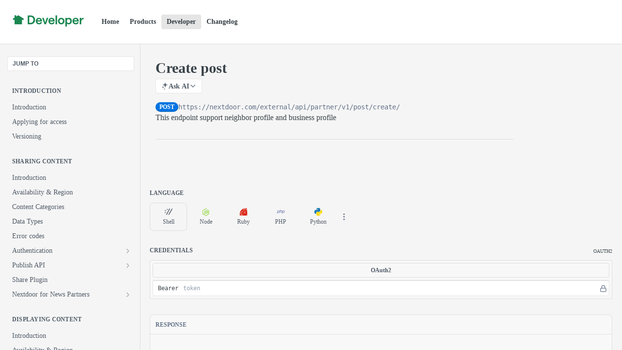

--- FILE ---
content_type: text/html; charset=utf-8
request_url: https://developer.nextdoor.com/reference/create-post
body_size: 45989
content:
<!DOCTYPE html><html lang="en" style="" data-color-mode="light" class=" useReactApp isRefPage "><head><meta charset="utf-8"><meta name="readme-deploy" content="5.573.0"><meta name="readme-subdomain" content="nextdoor-test-docs"><meta name="readme-repo" content="nextdoor-test-docs-41c9fa0315ae"><meta name="readme-version" content="1.0"><title>Create post</title><meta name="description" content="This endpoint support neighbor profile and business profile" data-rh="true"><meta property="og:title" content="Create post" data-rh="true"><meta property="og:description" content="This endpoint support neighbor profile and business profile" data-rh="true"><meta property="og:site_name" content="Nextdoor for Developers: APIs, Documentation, &amp; Tutorials"><meta name="twitter:title" content="Create post" data-rh="true"><meta name="twitter:description" content="This endpoint support neighbor profile and business profile" data-rh="true"><meta name="twitter:card" content="summary_large_image"><meta name="viewport" content="width=device-width, initial-scale=1.0"><meta property="og:image" content="https://cdn.readme.io/og-image/create?type=reference&amp;title=Create%20post&amp;projectTitle=Nextdoor%20for%20Developers%3A%20...&amp;description=This%20endpoint%20support%20neighbor%20profile%20and%20business%20profile&amp;logoUrl=https%3A%2F%2Ffiles.readme.io%2F5005e8c99c393de476bd4393908fd90230d129645aea35296c3df1b58820d8c6-subbrand-logo-Developer_Blocks_3.0_green.svg&amp;color=%23ffffff&amp;variant=light" data-rh="true"><meta name="twitter:image" content="https://cdn.readme.io/og-image/create?type=reference&amp;title=Create%20post&amp;projectTitle=Nextdoor%20for%20Developers%3A%20...&amp;description=This%20endpoint%20support%20neighbor%20profile%20and%20business%20profile&amp;logoUrl=https%3A%2F%2Ffiles.readme.io%2F5005e8c99c393de476bd4393908fd90230d129645aea35296c3df1b58820d8c6-subbrand-logo-Developer_Blocks_3.0_green.svg&amp;color=%23ffffff&amp;variant=light" data-rh="true"><meta property="og:image:width" content="1200"><meta property="og:image:height" content="630"><link id="favicon" rel="shortcut icon" href="https://files.readme.io/8f7b167430e1bb7121b95c139990e55d351e1356a247ec93067bbe659cf6d278-Icon-Light-1024x1024.svg" type="image/svg+xml"><link rel="canonical" href="https://developer.nextdoor.com/reference/create-post"><script src="https://cdn.readme.io/public/js/unauthorized-redirect.js?1768491972663"></script><script src="https://cdn.readme.io/public/js/cash-dom.min.js?1768491972663"></script><link data-chunk="Footer" rel="preload" as="style" href="https://cdn.readme.io/public/hub/web/Footer.7ca87f1efe735da787ba.css">
<link data-chunk="RMDX" rel="preload" as="style" href="https://cdn.readme.io/public/hub/web/RMDX.9331f322bb5b573f9d25.css">
<link data-chunk="RMDX" rel="preload" as="style" href="https://cdn.readme.io/public/hub/web/8788.4045910b170ecef2a9d6.css">
<link data-chunk="Reference" rel="preload" as="style" href="https://cdn.readme.io/public/hub/web/Reference.87783c5ace01ef1a1bcb.css">
<link data-chunk="Reference" rel="preload" as="style" href="https://cdn.readme.io/public/hub/web/6180.75e3fc491ee8103c63a3.css">
<link data-chunk="Reference" rel="preload" as="style" href="https://cdn.readme.io/public/hub/web/7852.08df44d1c3020a013f63.css">
<link data-chunk="SuperHubSearch" rel="preload" as="style" href="https://cdn.readme.io/public/hub/web/SuperHubSearch.6a1ff81afa1809036d22.css">
<link data-chunk="Header" rel="preload" as="style" href="https://cdn.readme.io/public/hub/web/Header.3f100d0818bd9a0d962e.css">
<link data-chunk="Containers-EndUserContainer" rel="preload" as="style" href="https://cdn.readme.io/public/hub/web/Containers-EndUserContainer.c474218e3da23db49451.css">
<link data-chunk="main" rel="preload" as="style" href="https://cdn.readme.io/public/hub/web/main.2f0b1fcb0624f09ee5e5.css">
<link data-chunk="main" rel="preload" as="style" href="https://cdn.readme.io/public/hub/web/ui-styles.c248c485dd4d886a1540.css">
<link data-chunk="main" rel="preload" as="script" href="https://cdn.readme.io/public/hub/web/main.914c6929ac7057fee12f.js">
<link data-chunk="routes-SuperHub" rel="preload" as="script" href="https://cdn.readme.io/public/hub/web/routes-SuperHub.ae3b9dfc00e11a60f6b0.js">
<link data-chunk="Containers-EndUserContainer" rel="preload" as="script" href="https://cdn.readme.io/public/hub/web/Containers-EndUserContainer.2d5ea78239ad5c63b1ce.js">
<link data-chunk="Header" rel="preload" as="script" href="https://cdn.readme.io/public/hub/web/Header.e9f8e48ad167426fd3bd.js">
<link data-chunk="core-icons-chevron-up-down-svg" rel="preload" as="script" href="https://cdn.readme.io/public/hub/web/core-icons.5806674821e44f7313bb.js">
<link data-chunk="SuperHubSearch" rel="preload" as="script" href="https://cdn.readme.io/public/hub/web/3766.649eaa2b700c2449e689.js">
<link data-chunk="SuperHubSearch" rel="preload" as="script" href="https://cdn.readme.io/public/hub/web/6123.af9248dd7a77ba59c3ff.js">
<link data-chunk="SuperHubSearch" rel="preload" as="script" href="https://cdn.readme.io/public/hub/web/6146.f99bcbc8d654cc36d7c8.js">
<link data-chunk="SuperHubSearch" rel="preload" as="script" href="https://cdn.readme.io/public/hub/web/8836.dbe2a8b6a6809625282d.js">
<link data-chunk="SuperHubSearch" rel="preload" as="script" href="https://cdn.readme.io/public/hub/web/SuperHubSearch.bb46e4ea65c7d0c848da.js">
<link data-chunk="Reference" rel="preload" as="script" href="https://cdn.readme.io/public/hub/web/3781.4cc4b302d454ca146f98.js">
<link data-chunk="Reference" rel="preload" as="script" href="https://cdn.readme.io/public/hub/web/6563.fe94a9364f2b0e8b5504.js">
<link data-chunk="Reference" rel="preload" as="script" href="https://cdn.readme.io/public/hub/web/6652.3900ee39f7cfe0a89511.js">
<link data-chunk="Reference" rel="preload" as="script" href="https://cdn.readme.io/public/hub/web/4915.f4965d1ae1a3089eb98e.js">
<link data-chunk="Reference" rel="preload" as="script" href="https://cdn.readme.io/public/hub/web/4838.c74165d2540902b5353d.js">
<link data-chunk="Reference" rel="preload" as="script" href="https://cdn.readme.io/public/hub/web/1714.2c38a72401248177e684.js">
<link data-chunk="Reference" rel="preload" as="script" href="https://cdn.readme.io/public/hub/web/9809.7cc3cc6dfee6b778fdc5.js">
<link data-chunk="Reference" rel="preload" as="script" href="https://cdn.readme.io/public/hub/web/1380.4581c35aa2367221e97b.js">
<link data-chunk="Reference" rel="preload" as="script" href="https://cdn.readme.io/public/hub/web/957.7f8e07005854b831d05a.js">
<link data-chunk="Reference" rel="preload" as="script" href="https://cdn.readme.io/public/hub/web/9602.0996aab4704854756684.js">
<link data-chunk="Reference" rel="preload" as="script" href="https://cdn.readme.io/public/hub/web/9861.bcb86737af312c75368a.js">
<link data-chunk="Reference" rel="preload" as="script" href="https://cdn.readme.io/public/hub/web/4371.a07eb89a6bac0447c776.js">
<link data-chunk="Reference" rel="preload" as="script" href="https://cdn.readme.io/public/hub/web/6349.03dac8219b760d9bd188.js">
<link data-chunk="Reference" rel="preload" as="script" href="https://cdn.readme.io/public/hub/web/7852.8712b09affecb0ae8bdf.js">
<link data-chunk="Reference" rel="preload" as="script" href="https://cdn.readme.io/public/hub/web/3463.f38c4e84d801db04d6ff.js">
<link data-chunk="Reference" rel="preload" as="script" href="https://cdn.readme.io/public/hub/web/9711.a292d806740923332fab.js">
<link data-chunk="Reference" rel="preload" as="script" href="https://cdn.readme.io/public/hub/web/6180.cd9cdb4407669c02c478.js">
<link data-chunk="Reference" rel="preload" as="script" href="https://cdn.readme.io/public/hub/web/9819.5a116b1fe435acd98e31.js">
<link data-chunk="Reference" rel="preload" as="script" href="https://cdn.readme.io/public/hub/web/8749.1b29a20635f41ca8e064.js">
<link data-chunk="Reference" rel="preload" as="script" href="https://cdn.readme.io/public/hub/web/949.0cfb137d1b905354702f.js">
<link data-chunk="Reference" rel="preload" as="script" href="https://cdn.readme.io/public/hub/web/Reference.bf9f9fd297c7eb9bb053.js">
<link data-chunk="ConnectMetadata" rel="preload" as="script" href="https://cdn.readme.io/public/hub/web/ConnectMetadata.523ccee845cc1d81410d.js">
<link data-chunk="RMDX" rel="preload" as="script" href="https://cdn.readme.io/public/hub/web/8424.7ca51ba764db137ea058.js">
<link data-chunk="RMDX" rel="preload" as="script" href="https://cdn.readme.io/public/hub/web/9947.d89eda034253ffc009ed.js">
<link data-chunk="RMDX" rel="preload" as="script" href="https://cdn.readme.io/public/hub/web/5496.20dafaf32b886cef3748.js">
<link data-chunk="RMDX" rel="preload" as="script" href="https://cdn.readme.io/public/hub/web/8075.f9d445dde345b0b6bcce.js">
<link data-chunk="RMDX" rel="preload" as="script" href="https://cdn.readme.io/public/hub/web/8788.693d0b6dcc00a64de130.js">
<link data-chunk="RMDX" rel="preload" as="script" href="https://cdn.readme.io/public/hub/web/1165.f5616ac7b5ade7dfb0a1.js">
<link data-chunk="RMDX" rel="preload" as="script" href="https://cdn.readme.io/public/hub/web/RMDX.e0c0d3aa1822704c091b.js">
<link data-chunk="Footer" rel="preload" as="script" href="https://cdn.readme.io/public/hub/web/Footer.8b4c4b677c7d8557d9b9.js">
<link data-chunk="main" rel="stylesheet" href="https://cdn.readme.io/public/hub/web/ui-styles.c248c485dd4d886a1540.css">
<link data-chunk="main" rel="stylesheet" href="https://cdn.readme.io/public/hub/web/main.2f0b1fcb0624f09ee5e5.css">
<link data-chunk="Containers-EndUserContainer" rel="stylesheet" href="https://cdn.readme.io/public/hub/web/Containers-EndUserContainer.c474218e3da23db49451.css">
<link data-chunk="Header" rel="stylesheet" href="https://cdn.readme.io/public/hub/web/Header.3f100d0818bd9a0d962e.css">
<link data-chunk="SuperHubSearch" rel="stylesheet" href="https://cdn.readme.io/public/hub/web/SuperHubSearch.6a1ff81afa1809036d22.css">
<link data-chunk="Reference" rel="stylesheet" href="https://cdn.readme.io/public/hub/web/7852.08df44d1c3020a013f63.css">
<link data-chunk="Reference" rel="stylesheet" href="https://cdn.readme.io/public/hub/web/6180.75e3fc491ee8103c63a3.css">
<link data-chunk="Reference" rel="stylesheet" href="https://cdn.readme.io/public/hub/web/Reference.87783c5ace01ef1a1bcb.css">
<link data-chunk="RMDX" rel="stylesheet" href="https://cdn.readme.io/public/hub/web/8788.4045910b170ecef2a9d6.css">
<link data-chunk="RMDX" rel="stylesheet" href="https://cdn.readme.io/public/hub/web/RMDX.9331f322bb5b573f9d25.css">
<link data-chunk="Footer" rel="stylesheet" href="https://cdn.readme.io/public/hub/web/Footer.7ca87f1efe735da787ba.css"><!-- CUSTOM CSS--><style title="rm-custom-css">:root{--project-color-primary:#ffffff;--project-color-inverse:#222;--recipe-button-color:#1b8751;--recipe-button-color-hover:#0a321e;--recipe-button-color-active:#010704;--recipe-button-color-focus:rgba(27, 135, 81, 0.25);--recipe-button-color-disabled:#87e7b7}[id=enterprise] .ReadMeUI[is=AlgoliaSearch]{--project-color-primary:#ffffff;--project-color-inverse:#222}a{color:var(--color-link-primary,#1b8751)}a:hover{color:var(--color-link-primary-darken-5,#0a321e)}a.text-muted:hover{color:var(--color-link-primary,#1b8751)}.btn.btn-primary{background-color:#1b8751}.btn.btn-primary:hover{background-color:#0a321e}.theme-line #hub-landing-top h2{color:#1b8751}#hub-landing-top .btn:hover{color:#1b8751}.theme-line #hub-landing-top .btn:hover{color:#fff}.theme-solid header#hub-header #header-top{background-color:#fff}.theme-solid.header-gradient header#hub-header #header-top{background:linear-gradient(to bottom,#fff,#ded3d3)}.theme-solid.header-custom header#hub-header #header-top{background-image:url(undefined)}.theme-line header#hub-header #header-top{border-bottom-color:#fff}.theme-line header#hub-header #header-top .btn{background-color:#fff}header#hub-header #header-top #header-logo{width:nullpx;height:nullpx;margin-top:20px;background-image:url(https://files.readme.io/5005e8c99c393de476bd4393908fd90230d129645aea35296c3df1b58820d8c6-subbrand-logo-Developer_Blocks_3.0_green.svg)}#hub-subheader-parent #hub-subheader .hub-subheader-breadcrumbs .dropdown-menu a:hover{background-color:#fff}#subheader-links a.active{color:#fff!important;box-shadow:inset 0 -2px 0 #fff}#subheader-links a:hover{color:#fff!important;box-shadow:inset 0 -2px 0 #fff;opacity:.7}.discussion .submit-vote.submit-vote-parent.voted a.submit-vote-button{background-color:#1b8751}section#hub-discuss .discussion a .discuss-body h4{color:#1b8751}section#hub-discuss .discussion a:hover .discuss-body h4{color:#0a321e}#hub-subheader-parent #hub-subheader.sticky-header.sticky{border-bottom-color:#1b8751}#hub-subheader-parent #hub-subheader.sticky-header.sticky .search-box{border-bottom-color:#1b8751}#hub-search-results h3 em{color:#1b8751}.main_background,.tag-item{background:#1b8751!important}.main_background:hover{background:#0a321e!important}.main_color{color:#fff!important}.border_bottom_main_color{border-bottom:2px solid #fff}.main_color_hover:hover{color:#fff!important}section#hub-discuss h1{color:#1b8751}#hub-reference .hub-api .api-definition .api-try-it-out.active{border-color:#1b8751;background-color:#1b8751}#hub-reference .hub-api .api-definition .api-try-it-out.active:hover{background-color:#0a321e;border-color:#0a321e}#hub-reference .hub-api .api-definition .api-try-it-out:hover{border-color:#1b8751;color:#1b8751}#hub-reference .hub-reference .logs .logs-empty .logs-login-button,#hub-reference .hub-reference .logs .logs-login .logs-login-button{background-color:var(--project-color-primary,#1b8751);border-color:var(--project-color-primary,#1b8751)}#hub-reference .hub-reference .logs .logs-empty .logs-login-button:hover,#hub-reference .hub-reference .logs .logs-login .logs-login-button:hover{background-color:#0a321e;border-color:#0a321e}#hub-reference .hub-reference .logs .logs-empty>svg>path,#hub-reference .hub-reference .logs .logs-login>svg>path{fill:#1b8751;fill:var(--project-color-primary,#1b8751)}#hub-reference .hub-reference .logs:last-child .logs-empty,#hub-reference .hub-reference .logs:last-child .logs-login{margin-bottom:35px}#hub-reference .hub-reference .hub-reference-section .hub-reference-left header .hub-reference-edit:hover{color:#1b8751}.main-color-accent{border-bottom:3px solid #fff;padding-bottom:8px}/*! BEGIN HUB_CUSTOM_STYLES */a.Button{float:right}body{font-family:'Helvetica Neue'}.App{--font-family:'Helvetica Neue'}.header{display:flex;align-items:center;gap:8px;align-self:stretch}.microphone-icon{pointer-events:none;border-radius:100px;background:var(--light-green-contrast,#add9b8);height:40px;width:40px}.news-icon{pointer-events:none;border-radius:100px;background:var(--vista-blue-contrast,#85afcc);height:40px;width:40px}.chart-icon{pointer-events:none;border-radius:100px;background:var(--orange-bg-orange-contrast,#ffe3b7);height:40px;width:40px}.prd-icon{display:block;padding:6px}.header{display:flex}.get-started{width:124px;background:#0a402e;color:#fff;display:block;height:36px;border-radius:100px;text-align:center;line-height:36px;font-weight:500;font-size:16px;font-style:normal;font-weight:600;line-height:24px;letter-spacing:-.32px;display:flex;padding:12px 16px;justify-content:center;align-items:center;gap:8px}.ads{width:38px;background:#c0faff;color:#006142;display:block;height:20px;border-radius:100px;text-align:center;line-height:20px;font-size:12px;margin-bottom:4px;margin-top:4px;font-weight:700}.publish{width:58px;background:#f6dcff;color:#4c005c;height:20px;display:block;border-radius:100px;text-align:center;line-height:20px;font-size:12px;margin-bottom:4px;margin-top:4px;font-weight:700}.content{width:61px;background:#f1ffca;color:#055c00;height:20px;display:block;border-radius:100px;text-align:center;line-height:20px;font-size:12px;margin-bottom:4px;margin-top:4px;font-weight:700}.NavItem_muted2-OqeulnYimX{display:none}.Button{--button-icon-offset:-20px}.rm-Header-top-link_login{display:none}.readme-logo{display:none!important}.gray-word{color:#757575;font-size:15px;line-height:22px}.content-subtitle{font-weight:700;line-height:28px;font-size:22px;padding:6px}.content_description{color:var(--fg-secondary-mobile,#757575);font-size:21px;font-style:normal;font-weight:400;line-height:30px;margin-bottom:0;height:90px}.bullet_list{height:164px}.bullet_item{display:flex;gap:8x;padding-bottom:12px}.bullet_check{height:24px;width:24px;min-width:24px}.bullet_text{color:var(--fg-secondary-mobile,#757575);font-size:15px;font-style:normal;font-weight:400;line-height:20px;letter-spacing:-.32px;padding-left:8px}.blue_text{color:var(--blue-fg-blue-mobile,#1197de);font-size:17px;font-style:normal;font-weight:600;line-height:24px;letter-spacing:-.32px}.case_study_list{display:flex;justify-content:space-between;xxxwidth:1208px;gap:32px;padding-bottom:40px}.case_study{border-radius:16px;border:1px solid var(--bg-mobile-inlay,#f2f2f2);background:var(--bg-web-primary,#fff);display:flex;height:290px;padding:32px;flex-direction:column;gap:16px;flex:1 0 0;box-shadow:0 2px 8px 0 rgba(0,0,0,.12),0 0 2px 0 rgba(0,0,0,.16);justify-content:space-between}.case_study_image{pointer-events:none;width:116px;height:52px;padding-bottom:16px}.case_study_text{color:var(--fg-secondary-mobile,#757575);font-size:21px;font-style:normal;font-weight:400;line-height:30px;letter-spacing:-.32px}.case_study_item{display:flex}.case_study_arrow_container{pointer-events:none;display:flex;width:40px;height:40px;border-radius:100px;background:var(--lime-bg-lime-contrast,#f1ffca);justify-content:center;align-items:center}.case_study_arrow{pointer-events:none;width:32px;height:32px}.case_study_text_2{color:var(--fg-secondary-mobile,#757575);font-size:17px;font-style:normal;font-weight:400;line-height:20px;letter-spacing:-.32px;padding-left:8px}@media (max-width:1024px){.case_study{border-radius:0;border:none;box-shadow:none;border-bottom:solid #dcdcdc;border-width:1px;padding:28px 16px 24px 16px}.case_study_text{font-size:17px}.case_study_text_2{font-size:13px}}.case_study_text_2_bold{color:var(--fg-secondary-mobile,#757575);font-size:17px;font-style:normal;font-weight:600;line-height:20px;letter-spacing:-.32px}.global-footer-container{width:100%;background:var(--color-backgrounds--cream-light)!important;border-top:1px solid var(--color-borders--regular)}.hub-full .global-footer{max-width:100%}@media (min-width:1600px){.hub-full .global-footer{grid-template-columns:repeat(16,1fr)}.hub-full .global-footer .global-footer__nav:nth-of-type(1){grid-column-start:10}.hub-full .global-footer .global-footer__nav:nth-of-type(2){grid-column-start:12}.hub-full .global-footer .global-footer__nav:nth-of-type(3){grid-column-start:14}}.global-footer .copy--header{color:#000}.global-footer__colophon{grid-column:auto/span 3}.global-footer__nav{grid-column:auto/span 2;margin-bottom:16px}.global-footer .link,.global-footer__nav>.link{display:block;margin-bottom:4px;color:var(--color-text--medium)!important}@media (max-width:1024px){.global-footer__nav>.link{font-size:var(--type-size--body-s)}}.global-footer__nav:nth-of-type(1){grid-column-start:7}.global-footer__nav:nth-of-type(2){grid-column-start:9}.global-footer__nav:nth-of-type(3){grid-column-start:11}@media (max-width:1024px){.global-footer__colophon,.global-footer__nav{grid-column-start:1!important;grid-column:1/span all}.global-footer .copy--header{margin-bottom:8px}}.grid{display:grid;grid-template-columns:repeat(12,1fr);grid-template-rows:1;column-gap:16px;gap:16px;align-items:center}.grid--large{display:grid;grid-template-columns:repeat(16,1fr);grid-template-rows:1;column-gap:16px;gap:16px;align-items:center;width:100%}@media (max-width:1600px){.grid--large{grid-template-columns:repeat(12,1fr)}}.grid-align--top{align-items:flex-start}.grid-align--bottom{align-items:flex-end}@media (max-width:1024px){.grid{grid-template-columns:1fr;grid-template-rows:auto;column-gap:0}}.grid-item--default{grid-column:2/span 10}@media (max-width:1024px){.grid-item--default{grid-column:1/span all}}.global-footer{padding:40px 0;align-items:flex-start;justify-items:flex-start;flex:1 0 auto;width:100%;z-index:1;box-sizing:border-box;margin:0 auto;border-top:1px solid #dcdcdc;font-size:13px;padding:28px 16px 16px 16px}.icon-changelog{visibility:hidden}.icon-references{visibility:hidden}.icon-guides{visibility:hidden}.icon-landing-page-2{visibility:hidden}.rm-Header{padding-top:20px;padding-bottom:20px;--Header-border-width:0}.rm-LandingPage{padding:0;margin-left:auto;margin-right:auto;max-width:1440px;width:100%;background-color:#fff;padding-left:32px;padding-right:32px}@media (max-width:1024px){.rm-LandingPage{grid-gap:0;padding:0}}.banner{background-image:url(https://files.readme.io/c18e890-Rectangle_1998.jpg);color:#fff;display:-webkit-box;overflow:hidden;width:1440px;margin-left:-32px}@media (max-width:1024px){.banner{width:100%;margin-left:0;height:400px;border-radius:0}}.bg-banner{background-color:#00000026;height:100%;width:120vw;margin-left:calc(-50vw + 50%);position:absolute;z-index:-100}.App{background-color:#f5f5f5}.left-text{display:flex;flex-flow:nowrap column;max-width:60%;padding:74px;justify-content:center;margin-bottom:30px}@media (max-width:1024px){.left-text{padding:0;padding-left:16px;max-width:100%}}.phone-photo{padding-top:44px;width:50%}@media (max-width:1024px){.phone-photo{display:none!important}}@media (max-width:1024px){.line1{font-size:28px!important}}@media (max-width:1024px){.line2{font-size:21px!important}}.dotted{border-radius:16px;border:1px solid var(--bg-mobile-inlay,#f2f2f2);background:var(--bg-web-primary,#fff);box-shadow:0 2px 8px 0 rgba(0,0,0,.12),0 0 2px 0 rgba(0,0,0,.16);display:flex;height:510px;padding:32px;flex-direction:column;align-items:flex-start;gap:32px;justify-content:space-between;max-width:500px}@media (max-width:1024px){.dotted{border-radius:0;border:none;box-shadow:none;border-top:solid #dcdcdc;border-width:1px;padding:28px 16px 24px 16px;max-width:initial;height:auto;gap:0}}.apply-for-access{color:#fff;display:flex;width:169px;height:36px;padding:8px 16px;justify-content:center;align-items:center;gap:8px;flex-shrink:0;border-radius:100px;background:var(--fg-primary,#000);text-align:center;font-size:15px;font-style:normal;font-weight:600;line-height:20px;letter-spacing:-.32px;border:none}.apply-for-access:hover{color:#d3d3d3;cursor:pointer;text-decoration:underline}@media (max-width:1024px){.full-row-heading{padding-left:16px;padding-right:16px;padding-top:10px;padding-bottom:10px;border-top:solid #dcdcdc}}.learn-more-button{border-radius:100px;background:var(--bg-mobile-inlay,#add9b8);display:flex;height:36px;padding:8px 16px;justify-content:center;align-items:center;gap:8px;align-self:stretch;color:var(--fg-primary,#232f46);text-align:center;font-size:15px;font-style:normal;font-weight:600;line-height:20px;letter-spacing:-.32px}.featured_partners_list{display:flex;justify-content:space-between;align-items:center}@media (max-width:1024px){.featured_partners_list{border-radius:0;border:none;box-shadow:none;padding:16px}}.partner{height:140px;width:140px;align-items:center;display:flex}@media (max-width:1024px){.partner{height:70px;width:70px}}@media (max-width:1024px){.full_row_heading_left{font-size:22px!important}}@media (max-width:1024px){[class^=LandingBlock]{grid-gap:0;flex-flow:nowrap column;align-items:center;width:100%}}@media (max-width:1024px){.rm-Header{padding:0}.rm-Container{justify-content:space-between}[class^=Header-leftADQdGVqx1wqU]{display:flex;padding-left:12px}[class^=Header-right21PC2XTT6aMg]{display:none}.Header-left-nav2xWPWMNHOGf_{display:none}}/*! END HUB_CUSTOM_STYLES */</style><!-- Google Tag Manager -->
<script> (function(w,d,s,l,i){w[l]=w[l]||[];w[l].push({'gtm.start':
new Date().getTime(),event:'gtm.js'});var f=d.getElementsByTagName(s)[0],
j=d.createElement(s),dl=l!='dataLayer'?'&l='+l:'';j.async=true;j.src=
'https://www.googletagmanager.com/gtm.js?id='+i+dl;f.parentNode.insertBefore(j,f);
                             })(window,document,'script','dataLayer','GTM-K6HZCJZS');</script>
<!-- End Google Tag Manager --><meta name="loadedProject" content="nextdoor-test-docs"><script>var storedColorMode = `light` === 'system' ? window.localStorage.getItem('color-scheme') : `light`
document.querySelector('[data-color-mode]').setAttribute('data-color-mode', storedColorMode)</script><script id="config" type="application/json" data-json="{&quot;algoliaIndex&quot;:&quot;readme_search_v2&quot;,&quot;amplitude&quot;:{&quot;apiKey&quot;:&quot;dc8065a65ef83d6ad23e37aaf014fc84&quot;,&quot;enabled&quot;:true},&quot;asset_url&quot;:&quot;https://cdn.readme.io&quot;,&quot;domain&quot;:&quot;readme.io&quot;,&quot;domainFull&quot;:&quot;https://dash.readme.com&quot;,&quot;encryptedLocalStorageKey&quot;:&quot;ekfls-2025-03-27&quot;,&quot;fullstory&quot;:{&quot;enabled&quot;:true,&quot;orgId&quot;:&quot;FSV9A&quot;},&quot;git&quot;:{&quot;sync&quot;:{&quot;bitbucket&quot;:{&quot;installationLink&quot;:&quot;https://developer.atlassian.com/console/install/310151e6-ca1a-4a44-9af6-1b523fea0561?signature=AYABeMn9vqFkrg%2F1DrJAQxSyVf4AAAADAAdhd3Mta21zAEthcm46YXdzOmttczp1cy13ZXN0LTI6NzA5NTg3ODM1MjQzOmtleS83MDVlZDY3MC1mNTdjLTQxYjUtOWY5Yi1lM2YyZGNjMTQ2ZTcAuAECAQB4IOp8r3eKNYw8z2v%2FEq3%2FfvrZguoGsXpNSaDveR%2FF%2Fo0BHUxIjSWx71zNK2RycuMYSgAAAH4wfAYJKoZIhvcNAQcGoG8wbQIBADBoBgkqhkiG9w0BBwEwHgYJYIZIAWUDBAEuMBEEDOJgARbqndU9YM%2FRdQIBEIA7unpCah%2BIu53NA72LkkCDhNHOv%2BgRD7agXAO3jXqw0%2FAcBOB0%2F5LmpzB5f6B1HpkmsAN2i2SbsFL30nkAB2F3cy1rbXMAS2Fybjphd3M6a21zOmV1LXdlc3QtMTo3MDk1ODc4MzUyNDM6a2V5LzQ2MzBjZTZiLTAwYzMtNGRlMi04NzdiLTYyN2UyMDYwZTVjYwC4AQICAHijmwVTMt6Oj3F%2B0%2B0cVrojrS8yZ9ktpdfDxqPMSIkvHAGT%[base64]%2BMHwGCSqGSIb3DQEHBqBvMG0CAQAwaAYJKoZIhvcNAQcBMB4GCWCGSAFlAwQBLjARBAzzWhThsIgJwrr%2FY2ECARCAOxoaW9pob21lweyAfrIm6Fw7gd8D%2B%2F8LHk4rl3jjULDM35%2FVPuqBrqKunYZSVCCGNGB3RqpQJr%2FasASiAgAAAAAMAAAQAAAAAAAAAAAAAAAAAEokowLKsF1tMABEq%2BKNyJP%2F%2F%2F%2F%2FAAAAAQAAAAAAAAAAAAAAAQAAADJLzRcp6MkqKR43PUjOiRxxbxXYhLc6vFXEutK3%2BQ71yuPq4dC8pAHruOVQpvVcUSe8dptV8c7wR8BTJjv%2F%2FNe8r0g%3D&amp;product=bitbucket&quot;}}},&quot;metrics&quot;:{&quot;billingCronEnabled&quot;:&quot;true&quot;,&quot;dashUrl&quot;:&quot;https://m.readme.io&quot;,&quot;defaultUrl&quot;:&quot;https://m.readme.io&quot;,&quot;exportMaxRetries&quot;:12,&quot;wsUrl&quot;:&quot;wss://m.readme.io&quot;},&quot;micro&quot;:{&quot;baseUrl&quot;:&quot;https://micro-beta.readme.com&quot;},&quot;proxyUrl&quot;:&quot;https://try.readme.io&quot;,&quot;readmeRecaptchaSiteKey&quot;:&quot;6LesVBYpAAAAAESOCHOyo2kF9SZXPVb54Nwf3i2x&quot;,&quot;releaseVersion&quot;:&quot;5.573.0&quot;,&quot;reservedWords&quot;:{&quot;tools&quot;:[&quot;execute-request&quot;,&quot;get-code-snippet&quot;,&quot;get-endpoint&quot;,&quot;get-request-body&quot;,&quot;get-response-schema&quot;,&quot;get-server-variables&quot;,&quot;list-endpoints&quot;,&quot;list-security-schemes&quot;,&quot;list-specs&quot;,&quot;search-specs&quot;,&quot;search&quot;,&quot;fetch&quot;]},&quot;sentry&quot;:{&quot;dsn&quot;:&quot;https://3bbe57a973254129bcb93e47dc0cc46f@o343074.ingest.sentry.io/2052166&quot;,&quot;enabled&quot;:true},&quot;shMigration&quot;:{&quot;promoVideo&quot;:&quot;&quot;,&quot;forceWaitlist&quot;:false,&quot;migrationPreview&quot;:false},&quot;sslBaseDomain&quot;:&quot;readmessl.com&quot;,&quot;sslGenerationService&quot;:&quot;ssl.readmessl.com&quot;,&quot;stripePk&quot;:&quot;pk_live_5103PML2qXbDukVh7GDAkQoR4NSuLqy8idd5xtdm9407XdPR6o3bo663C1ruEGhXJjpnb2YCpj8EU1UvQYanuCjtr00t1DRCf2a&quot;,&quot;superHub&quot;:{&quot;newProjectsEnabled&quot;:true},&quot;wootric&quot;:{&quot;accountToken&quot;:&quot;NPS-122b75a4&quot;,&quot;enabled&quot;:true}}"></script></head><body class="body-none theme-solid header-solid header-bg-size-auto header-bg-pos-tl header-overlay-triangles reference-layout-row lumosity-light hub-full"><div id="ssr-top"></div><div id="ssr-main"><div class="App ThemeContext ThemeContext_light ThemeContext_compact" style="--color-primary:#ffffff;--color-primary-inverse:#384248;--color-primary-alt:#ded3d3;--color-primary-darken-10:#e6e6e6;--color-primary-darken-20:#cccccc;--color-primary-alpha-25:rgba(255, 255, 255, 0.25);--color-link-primary:#1b8751;--color-link-primary-darken-5:#177244;--color-link-primary-darken-10:#125c37;--color-link-primary-darken-20:#0a321e;--color-link-primary-alpha-50:rgba(27, 135, 81, 0.5);--color-link-primary-alpha-25:rgba(27, 135, 81, 0.25);--color-link-background:rgba(27, 135, 81, 0.09);--color-link-text:#fff;--color-login-link:#018ef5;--color-login-link-text:#fff;--color-login-link-darken-10:#0171c2;--color-login-link-primary-alpha-50:rgba(1, 142, 245, 0.5)"><div class="SuperHub2RNxzk6HzHiJ"><div class="ContentWithOwlbotx4PaFDoA1KMz"><div class="ContentWithOwlbot-content2X1XexaN8Lf2"><header class="Header3zzata9F_ZPQ rm-Header_compact Header_collapsible3n0YXfOvb_Al rm-Header"><div class="rm-Header-top Header-topuTMpygDG4e1V Header-top_compact2QxpUjyZpLPZ"><div class="rm-Container rm-Container_flex"><div style="outline:none" tabindex="-1"><a href="#content" target="_self" class="Button Button_md rm-JumpTo Header-jumpTo3IWKQXmhSI5D Button_primary">Jump to Content</a></div><div class="rm-Header-left Header-leftADQdGVqx1wqU"><a class="rm-Logo Header-logo1Xy41PtkzbdG" href="https://developer.nextdoor.com" target="_self"><img alt="Nextdoor for Developers: APIs, Documentation, &amp; Tutorials" class="rm-Logo-img Header-logo-img3YvV4lcGKkeb Header-logo-img_small1Whup8HPsbv4" src="https://files.readme.io/5005e8c99c393de476bd4393908fd90230d129645aea35296c3df1b58820d8c6-subbrand-logo-Developer_Blocks_3.0_green.svg"/></a></div><div class="rm-Header-left Header-leftADQdGVqx1wqU Header-left_mobile1RG-X93lx6PF"><div><button aria-label="Toggle navigation menu" class="icon-menu menu3d6DYNDa3tk5" type="button"></button><div class=""><div class="Flyout95xhYIIoTKtc undefined rm-Flyout" data-testid="flyout"><div class="MobileFlyout1hHJpUd-nYkd"><a class="rm-MobileFlyout-item NavItem-item1gDDTqaXGhm1 NavItem-item_mobile1qG3gd-Mkck- " href="/" target="_self"><span class="NavItem-textSlZuuL489uiw">Home</span></a><a class="rm-MobileFlyout-item NavItem-item1gDDTqaXGhm1 NavItem-item_mobile1qG3gd-Mkck- " href="/docs" target="_self"><span class="NavItem-textSlZuuL489uiw">Products</span></a><a aria-current="page" class="rm-MobileFlyout-item NavItem-item1gDDTqaXGhm1 NavItem-item_mobile1qG3gd-Mkck-  active" href="/reference" target="_self"><span class="NavItem-textSlZuuL489uiw">Developer</span></a><a class="rm-MobileFlyout-item NavItem-item1gDDTqaXGhm1 NavItem-item_mobile1qG3gd-Mkck- " href="/changelog" target="_self"><span class="NavItem-textSlZuuL489uiw">Changelog</span></a><hr class="MobileFlyout-divider10xf7R2X1MeW"/><a class="MobileFlyout-logo3Lq1eTlk1K76 Header-logo1Xy41PtkzbdG rm-Logo" href="https://developer.nextdoor.com" target="_self"><img alt="Nextdoor for Developers: APIs, Documentation, &amp; Tutorials" class="Header-logo-img3YvV4lcGKkeb rm-Logo-img" src="https://files.readme.io/5005e8c99c393de476bd4393908fd90230d129645aea35296c3df1b58820d8c6-subbrand-logo-Developer_Blocks_3.0_green.svg"/></a></div></div></div></div><div class="Header-left-nav2xWPWMNHOGf_">Developer</div></div><div class="rm-Header-right Header-right21PC2XTT6aMg"><span class="Header-right_desktop14ja01RUQ7HE"><a href="/login?redirect_uri=/reference/create-post" target="_self" class="Button Button_md Header-link2tXYTgXq85zW NavItem2xSfFaVqfRjy NavItem_mdrYO3ChA2kYvP rm-Header-top-link rm-Header-top-link_login Button_primary_ghost Button_primary">Log In</a></span><div class="Header-searchtb6Foi0-D9Vx"><button aria-label="Search ⌘k" class="rm-SearchToggle" data-symbol="⌘"><div class="rm-SearchToggle-icon icon-search1"></div></button></div></div></div></div><div class="Header-bottom2eLKOFXMEmh5 Header-bottom_compact rm-Header-bottom"><div class="rm-Container rm-Container_flex"><div style="outline:none" tabindex="-1"><a href="#content" target="_self" class="Button Button_md rm-JumpTo Header-jumpTo3IWKQXmhSI5D Button_primary">Jump to Content</a></div><div class="rm-Header-left rm-Header-left_logo Header-leftADQdGVqx1wqU Header-left_compact3VLkb6FDGwKW"><a class="rm-Logo Header-logo1Xy41PtkzbdG" href="https://developer.nextdoor.com" target="_self"><img alt="Nextdoor for Developers: APIs, Documentation, &amp; Tutorials" class="rm-Logo-img Header-logo-img3YvV4lcGKkeb Header-logo-img_small1Whup8HPsbv4" src="https://files.readme.io/5005e8c99c393de476bd4393908fd90230d129645aea35296c3df1b58820d8c6-subbrand-logo-Developer_Blocks_3.0_green.svg"/></a></div><nav aria-label="Primary navigation" class="Header-leftADQdGVqx1wqU Header-subnavnVH8URdkgvEl" role="navigation"><a class="Button Button_md rm-Header-link rm-Header-bottom-link Button_slate_text Header-bottom-link_mobile " href="/" target="_self"><span>Home</span></a><a class="Button Button_md rm-Header-link rm-Header-bottom-link Button_slate_text Header-bottom-link_mobile " href="/docs" target="_self"><span>Products</span></a><a aria-current="page" class="Button Button_md rm-Header-link rm-Header-bottom-link Button_slate_text Header-bottom-link_mobile  active" href="/reference" target="_self"><span>Developer</span></a><a class="Button Button_md rm-Header-link rm-Header-bottom-link Button_slate_text Header-bottom-link_mobile " href="/changelog" target="_self"><span>Changelog</span></a><div class="Header-subnav-tabyNLkcOA6xAra" style="transform:translateX(0px);width:0"></div></nav><button align="center" justify="between" style="--flex-gap:var(--xs)" class="Button Button_sm Flex Flex_row MobileSubnav1DsTfasXloM2 Button_contrast Button_contrast_outline" type="button"><span class="Button-label">Create post</span><span class="IconWrapper Icon-wrapper2z2wVIeGsiUy"><svg fill="none" viewBox="0 0 24 24" class="Icon Icon3_D2ysxFZ_ll Icon-svg2Lm7f6G9Ly5a" data-name="chevron-up-down" role="img" style="--icon-color:inherit;--icon-size:inherit;--icon-stroke-width:2px"><path stroke="currentColor" stroke-linecap="round" stroke-linejoin="round" d="m6 16 6 6 6-6M18 8l-6-6-6 6" class="icon-stroke-width"></path></svg></span></button><div class="rm-Header-right Header-right21PC2XTT6aMg Header-right_desktop14ja01RUQ7HE"><a href="/login?redirect_uri=/reference/create-post" target="_self" class="Button Button_md Header-link2tXYTgXq85zW NavItem2xSfFaVqfRjy NavItem_mdrYO3ChA2kYvP rm-Header-top-link rm-Header-top-link_login Button_primary_ghost Button_primary">Log In</a></div></div></div><div class="hub-search-results--reactApp " id="hub-search-results"><div class="hub-container"><div class="modal-backdrop show-modal rm-SearchModal" role="button" tabindex="0"><div aria-label="Search Dialog" class="SuperHubSearchI_obvfvvQi4g" id="AppSearch" role="tabpanel" tabindex="0"><div data-focus-guard="true" tabindex="-1" style="width:1px;height:0px;padding:0;overflow:hidden;position:fixed;top:1px;left:1px"></div><div data-focus-lock-disabled="disabled" class="SuperHubSearch-container2BhYey2XE-Ij"><div class="SuperHubSearch-col1km8vLFgOaYj"><div class="SearchBoxnZBxftziZGcz"><input aria-label="Search" autoCapitalize="off" autoComplete="off" autoCorrect="off" spellcheck="false" tabindex="0" aria-required="false" class="Input Input_md SearchBox-inputR4jffU8l10iF" type="search" value=""/></div><div class="SearchTabs3rNhUK3HjrRJ"><div class="Tabs Tabs-list" role="tablist"><div aria-label="All" aria-selected="true" class="SearchTabs-tab1TrpmhQv840T Tabs-listItem Tabs-listItem_active" role="tab" tabindex="1"><span class="SearchTabs-tab1TrpmhQv840T"><span class="IconWrapper Icon-wrapper2z2wVIeGsiUy"><svg fill="none" viewBox="0 0 24 24" class="Icon Icon3_D2ysxFZ_ll Icon-svg2Lm7f6G9Ly5a icon" data-name="search" role="img" style="--icon-color:inherit;--icon-size:inherit;--icon-stroke-width:2px"><path stroke="currentColor" stroke-linecap="round" stroke-linejoin="round" d="M11 19a8 8 0 1 0 0-16 8 8 0 0 0 0 16ZM21 21l-4.35-4.35" class="icon-stroke-width"></path></svg></span>All</span></div><div aria-label="Pages" aria-selected="false" class="SearchTabs-tab1TrpmhQv840T Tabs-listItem" role="tab" tabindex="1"><span class="SearchTabs-tab1TrpmhQv840T"><span class="IconWrapper Icon-wrapper2z2wVIeGsiUy"><svg fill="none" viewBox="0 0 24 24" class="Icon Icon3_D2ysxFZ_ll Icon-svg2Lm7f6G9Ly5a icon" data-name="custom-pages" role="img" style="--icon-color:inherit;--icon-size:inherit;--icon-stroke-width:2px"><path stroke="currentColor" stroke-linecap="round" stroke-linejoin="round" d="M13 2H6a2 2 0 0 0-2 2v16a2 2 0 0 0 2 2h12a2 2 0 0 0 2-2V9l-7-7Z" class="icon-stroke-width"></path><path stroke="currentColor" stroke-linecap="round" stroke-linejoin="round" d="M13 2v7h7M12 11.333V12M12 18v.667M9.407 12.407l.473.473M14.12 17.12l.473.473M8.333 15H9M15 15h.667M9.407 17.593l.473-.473M14.12 12.88l.473-.473" class="icon-stroke-width"></path></svg></span>Pages</span></div></div></div><div class="rm-SearchModal-empty SearchResults35_kFOb1zvxX SearchResults_emptyiWzyXErtNcQJ"><span class="IconWrapper Icon-wrapper2z2wVIeGsiUy"><svg fill="none" viewBox="0 0 24 24" class="Icon Icon3_D2ysxFZ_ll Icon-svg2Lm7f6G9Ly5a rm-SearchModal-empty-icon icon icon-search" data-name="search" role="img" style="--icon-color:inherit;--icon-size:var(--icon-md);--icon-stroke-width:2px"><path stroke="currentColor" stroke-linecap="round" stroke-linejoin="round" d="M11 19a8 8 0 1 0 0-16 8 8 0 0 0 0 16ZM21 21l-4.35-4.35" class="icon-stroke-width"></path></svg></span><h6 class="Title Title6 rm-SearchModal-empty-text">Start typing to search…</h6></div></div></div><div data-focus-guard="true" tabindex="-1" style="width:1px;height:0px;padding:0;overflow:hidden;position:fixed;top:1px;left:1px"></div></div></div></div></div></header><main class="SuperHubReference3_1nwDyq5sO3 rm-ReferenceMain rm-ReferenceMain-SuperHub rm-Container rm-Container_flex rm-basic-page" id="Explorer"><nav aria-label="Secondary navigation" class="rm-Sidebar hub-sidebar reference-redesign Nav3C5f8FcjkaHj" id="reference-sidebar" role="navigation"><div class="Main-QuickNav-container1OiLvjSDusO6"><button aria-keyshortcuts="Control+/ Meta+/" class="QuickNav1q-OoMjiX_Yr QuickNav-button2KzlQbz5Pm2Y">JUMP TO</button></div><div class="Sidebar1t2G1ZJq-vU1 rm-Sidebar hub-sidebar-content"><section class="Sidebar-listWrapper6Q9_yUrG906C rm-Sidebar-section"><h2 class="Sidebar-headingTRQyOa2pk0gh rm-Sidebar-heading">iNTRODUCTION</h2><ul class="Sidebar-list_sidebarLayout3RaX72iQNOEI Sidebar-list3cZWQLaBf9k8 rm-Sidebar-list"><li class="Sidebar-item23D-2Kd61_k3"><a class="Sidebar-link2Dsha-r-GKh2 childless text-wrap rm-Sidebar-link" target="_self" href="/reference/introduction"><span class="Sidebar-link-textLuTE1ySm4Kqn"><span class="Sidebar-link-text_label1gCT_uPnx7Gu">Introduction</span></span></a></li><li class="Sidebar-item23D-2Kd61_k3"><a class="Sidebar-link2Dsha-r-GKh2 childless text-wrap rm-Sidebar-link" target="_self" href="/reference/applying-for-access"><span class="Sidebar-link-textLuTE1ySm4Kqn"><span class="Sidebar-link-text_label1gCT_uPnx7Gu">Applying for access</span></span></a></li><li class="Sidebar-item23D-2Kd61_k3"><a class="Sidebar-link2Dsha-r-GKh2 childless text-wrap rm-Sidebar-link" target="_self" href="/reference/versioning"><span class="Sidebar-link-textLuTE1ySm4Kqn"><span class="Sidebar-link-text_label1gCT_uPnx7Gu">Versioning</span></span></a></li></ul></section><section class="Sidebar-listWrapper6Q9_yUrG906C rm-Sidebar-section"><h2 class="Sidebar-headingTRQyOa2pk0gh rm-Sidebar-heading">Sharing CONTENT</h2><ul class="Sidebar-list_sidebarLayout3RaX72iQNOEI Sidebar-list3cZWQLaBf9k8 rm-Sidebar-list"><li class="Sidebar-item23D-2Kd61_k3"><a class="Sidebar-link2Dsha-r-GKh2 childless text-wrap rm-Sidebar-link" target="_self" href="/reference/sharing-introduction"><span class="Sidebar-link-textLuTE1ySm4Kqn"><span class="Sidebar-link-text_label1gCT_uPnx7Gu">Introduction</span></span></a></li><li class="Sidebar-item23D-2Kd61_k3"><a class="Sidebar-link2Dsha-r-GKh2 childless text-wrap rm-Sidebar-link" target="_self" href="/reference/sharing-availability"><span class="Sidebar-link-textLuTE1ySm4Kqn"><span class="Sidebar-link-text_label1gCT_uPnx7Gu">Availability &amp; Region</span></span></a></li><li class="Sidebar-item23D-2Kd61_k3"><a class="Sidebar-link2Dsha-r-GKh2 childless text-wrap rm-Sidebar-link" target="_self" href="/reference/sharing-content-categories"><span class="Sidebar-link-textLuTE1ySm4Kqn"><span class="Sidebar-link-text_label1gCT_uPnx7Gu">Content Categories</span></span></a></li><li class="Sidebar-item23D-2Kd61_k3"><a class="Sidebar-link2Dsha-r-GKh2 childless text-wrap rm-Sidebar-link" target="_self" href="/reference/sharing-data-types"><span class="Sidebar-link-textLuTE1ySm4Kqn"><span class="Sidebar-link-text_label1gCT_uPnx7Gu">Data Types</span></span></a></li><li class="Sidebar-item23D-2Kd61_k3"><a class="Sidebar-link2Dsha-r-GKh2 childless text-wrap rm-Sidebar-link" target="_self" href="/reference/sharing-error-codes"><span class="Sidebar-link-textLuTE1ySm4Kqn"><span class="Sidebar-link-text_label1gCT_uPnx7Gu">Error codes</span></span></a></li><li class="Sidebar-item23D-2Kd61_k3"><a class="Sidebar-link2Dsha-r-GKh2 Sidebar-link_parent text-wrap rm-Sidebar-link" target="_self" href="/reference/sharing-get-authorization-code"><span class="Sidebar-link-textLuTE1ySm4Kqn"><span class="Sidebar-link-text_label1gCT_uPnx7Gu">Authentication</span></span><button aria-expanded="false" aria-label="Show subpages for Authentication" class="Sidebar-link-buttonWrapper3hnFHNku8_BJ" type="button"><i aria-hidden="true" class="Sidebar-link-iconnjiqEiZlPn0W Sidebar-link-expandIcon2yVH6SarI6NW icon-chevron-rightward"></i></button></a><ul class="subpages Sidebar-list3cZWQLaBf9k8 rm-Sidebar-list"><li class="Sidebar-item23D-2Kd61_k3"><a class="Sidebar-link2Dsha-r-GKh2 childless subpage text-wrap rm-Sidebar-link" target="_self" href="/reference/sharing-get-authorization-code"><span class="Sidebar-link-textLuTE1ySm4Kqn"><span class="Sidebar-link-text_label1gCT_uPnx7Gu">Get authorization code</span></span></a></li><li class="Sidebar-item23D-2Kd61_k3"><a class="Sidebar-link2Dsha-r-GKh2 childless subpage text-wrap rm-Sidebar-link" target="_self" href="/reference/sharing-get-access-token"><span class="Sidebar-link-textLuTE1ySm4Kqn"><span class="Sidebar-link-text_label1gCT_uPnx7Gu">Get access token</span></span><span class="Sidebar-method-container2yBYD-KB_IfC"><span class="rm-APIMethod APIMethod APIMethod_fixedWidth APIMethod_fixedWidth_md APIMethod_post APIMethod_md Sidebar-methodfUM3m6FEWm6w" data-testid="http-method" style="--APIMethod-bg:var(--APIMethod-post-bg-active);--APIMethod-fg:var(--APIMethod-default-fg-active);--APIMethod-bg-active:var(--APIMethod-post-bg-active)">post</span></span><div class="Sidebar-link-buttonWrapper3hnFHNku8_BJ"></div></a></li><li class="Sidebar-item23D-2Kd61_k3"><a class="Sidebar-link2Dsha-r-GKh2 childless subpage text-wrap rm-Sidebar-link" target="_self" href="/reference/sharing-refresh-access-token"><span class="Sidebar-link-textLuTE1ySm4Kqn"><span class="Sidebar-link-text_label1gCT_uPnx7Gu">Refresh access token</span></span><span class="Sidebar-method-container2yBYD-KB_IfC"><span class="rm-APIMethod APIMethod APIMethod_fixedWidth APIMethod_fixedWidth_md APIMethod_post APIMethod_md Sidebar-methodfUM3m6FEWm6w" data-testid="http-method" style="--APIMethod-bg:var(--APIMethod-post-bg-active);--APIMethod-fg:var(--APIMethod-default-fg-active);--APIMethod-bg-active:var(--APIMethod-post-bg-active)">post</span></span><div class="Sidebar-link-buttonWrapper3hnFHNku8_BJ"></div></a></li></ul></li><li class="Sidebar-item23D-2Kd61_k3"><a class="Sidebar-link2Dsha-r-GKh2 Sidebar-link_parent text-wrap rm-Sidebar-link" target="_self" href="/reference/me-1"><span class="Sidebar-link-textLuTE1ySm4Kqn"><span class="Sidebar-link-text_label1gCT_uPnx7Gu">Publish API</span></span><button aria-expanded="false" aria-label="Show subpages for Publish API" class="Sidebar-link-buttonWrapper3hnFHNku8_BJ" type="button"><i aria-hidden="true" class="Sidebar-link-iconnjiqEiZlPn0W Sidebar-link-expandIcon2yVH6SarI6NW icon-chevron-rightward"></i></button></a><ul class="subpages Sidebar-list3cZWQLaBf9k8 rm-Sidebar-list"><li class="Sidebar-item23D-2Kd61_k3"><a class="Sidebar-link2Dsha-r-GKh2 childless subpage text-wrap rm-Sidebar-link" target="_self" href="/reference/me-1"><span class="Sidebar-link-textLuTE1ySm4Kqn"><span class="Sidebar-link-text_label1gCT_uPnx7Gu">/me</span></span><span class="Sidebar-method-container2yBYD-KB_IfC"><span class="rm-APIMethod APIMethod APIMethod_fixedWidth APIMethod_fixedWidth_md APIMethod_get APIMethod_md Sidebar-methodfUM3m6FEWm6w" data-testid="http-method" style="--APIMethod-bg:var(--APIMethod-get-bg-active);--APIMethod-fg:var(--APIMethod-default-fg-active);--APIMethod-bg-active:var(--APIMethod-get-bg-active)">get</span></span><div class="Sidebar-link-buttonWrapper3hnFHNku8_BJ"></div></a></li><li class="Sidebar-item23D-2Kd61_k3"><a class="Sidebar-link2Dsha-r-GKh2 childless subpage text-wrap rm-Sidebar-link" target="_self" href="/reference/me-copy"><span class="Sidebar-link-textLuTE1ySm4Kqn"><span class="Sidebar-link-text_label1gCT_uPnx7Gu">/me/profiles</span></span><span class="Sidebar-method-container2yBYD-KB_IfC"><span class="rm-APIMethod APIMethod APIMethod_fixedWidth APIMethod_fixedWidth_md APIMethod_get APIMethod_md Sidebar-methodfUM3m6FEWm6w" data-testid="http-method" style="--APIMethod-bg:var(--APIMethod-get-bg-active);--APIMethod-fg:var(--APIMethod-default-fg-active);--APIMethod-bg-active:var(--APIMethod-get-bg-active)">get</span></span><div class="Sidebar-link-buttonWrapper3hnFHNku8_BJ"></div></a></li><li class="Sidebar-item23D-2Kd61_k3"><a aria-current="page" class="Sidebar-link2Dsha-r-GKh2 childless subpage text-wrap rm-Sidebar-link active" target="_self" href="/reference/create-post"><span class="Sidebar-link-textLuTE1ySm4Kqn"><span class="Sidebar-link-text_label1gCT_uPnx7Gu">Create post</span></span><span class="Sidebar-method-container2yBYD-KB_IfC"><span class="rm-APIMethod APIMethod APIMethod_fixedWidth APIMethod_fixedWidth_md APIMethod_post APIMethod_md Sidebar-methodfUM3m6FEWm6w" data-testid="http-method" style="--APIMethod-bg:var(--APIMethod-post-bg-active);--APIMethod-fg:var(--APIMethod-default-fg-active);--APIMethod-bg-active:var(--APIMethod-post-bg-active)">post</span></span><div class="Sidebar-link-buttonWrapper3hnFHNku8_BJ"></div></a></li><li class="Sidebar-item23D-2Kd61_k3"><a class="Sidebar-link2Dsha-r-GKh2 childless subpage text-wrap rm-Sidebar-link" target="_self" href="/reference/create-agency-post"><span class="Sidebar-link-textLuTE1ySm4Kqn"><span class="Sidebar-link-text_label1gCT_uPnx7Gu">Create agency post</span></span><span class="Sidebar-method-container2yBYD-KB_IfC"><span class="rm-APIMethod APIMethod APIMethod_fixedWidth APIMethod_fixedWidth_md APIMethod_post APIMethod_md Sidebar-methodfUM3m6FEWm6w" data-testid="http-method" style="--APIMethod-bg:var(--APIMethod-post-bg-active);--APIMethod-fg:var(--APIMethod-default-fg-active);--APIMethod-bg-active:var(--APIMethod-post-bg-active)">post</span></span><div class="Sidebar-link-buttonWrapper3hnFHNku8_BJ"></div></a></li><li class="Sidebar-item23D-2Kd61_k3"><a class="Sidebar-link2Dsha-r-GKh2 childless subpage text-wrap rm-Sidebar-link" target="_self" href="/reference/create-event-post"><span class="Sidebar-link-textLuTE1ySm4Kqn"><span class="Sidebar-link-text_label1gCT_uPnx7Gu">Create event post</span></span><span class="Sidebar-method-container2yBYD-KB_IfC"><span class="rm-APIMethod APIMethod APIMethod_fixedWidth APIMethod_fixedWidth_md APIMethod_post APIMethod_md Sidebar-methodfUM3m6FEWm6w" data-testid="http-method" style="--APIMethod-bg:var(--APIMethod-post-bg-active);--APIMethod-fg:var(--APIMethod-default-fg-active);--APIMethod-bg-active:var(--APIMethod-post-bg-active)">post</span></span><div class="Sidebar-link-buttonWrapper3hnFHNku8_BJ"></div></a></li><li class="Sidebar-item23D-2Kd61_k3"><a class="Sidebar-link2Dsha-r-GKh2 childless subpage text-wrap rm-Sidebar-link" target="_self" href="/reference/create-fsf-post-3"><span class="Sidebar-link-textLuTE1ySm4Kqn"><span class="Sidebar-link-text_label1gCT_uPnx7Gu">Create FSF post</span></span><span class="Sidebar-method-container2yBYD-KB_IfC"><span class="rm-APIMethod APIMethod APIMethod_fixedWidth APIMethod_fixedWidth_md APIMethod_post APIMethod_md Sidebar-methodfUM3m6FEWm6w" data-testid="http-method" style="--APIMethod-bg:var(--APIMethod-post-bg-active);--APIMethod-fg:var(--APIMethod-default-fg-active);--APIMethod-bg-active:var(--APIMethod-post-bg-active)">post</span></span><div class="Sidebar-link-buttonWrapper3hnFHNku8_BJ"></div></a></li><li class="Sidebar-item23D-2Kd61_k3"><a class="Sidebar-link2Dsha-r-GKh2 childless subpage text-wrap rm-Sidebar-link" target="_self" href="/reference/mark-fsf-sold"><span class="Sidebar-link-textLuTE1ySm4Kqn"><span class="Sidebar-link-text_label1gCT_uPnx7Gu">Mark FSF post as sold</span></span><span class="Sidebar-method-container2yBYD-KB_IfC"><span class="rm-APIMethod APIMethod APIMethod_fixedWidth APIMethod_fixedWidth_md APIMethod_put APIMethod_md Sidebar-methodfUM3m6FEWm6w" data-testid="http-method" style="--APIMethod-bg:var(--APIMethod-put-bg-active);--APIMethod-fg:var(--APIMethod-default-fg-active);--APIMethod-bg-active:var(--APIMethod-put-bg-active)">put</span></span><div class="Sidebar-link-buttonWrapper3hnFHNku8_BJ"></div></a></li><li class="Sidebar-item23D-2Kd61_k3"><a class="Sidebar-link2Dsha-r-GKh2 childless subpage text-wrap rm-Sidebar-link" target="_self" href="/reference/create-comment-to-a-post-create-reply-to-a-comment"><span class="Sidebar-link-textLuTE1ySm4Kqn"><span class="Sidebar-link-text_label1gCT_uPnx7Gu">Create comment to a post / Create reply to a comment</span></span><span class="Sidebar-method-container2yBYD-KB_IfC"><span class="rm-APIMethod APIMethod APIMethod_fixedWidth APIMethod_fixedWidth_md APIMethod_post APIMethod_md Sidebar-methodfUM3m6FEWm6w" data-testid="http-method" style="--APIMethod-bg:var(--APIMethod-post-bg-active);--APIMethod-fg:var(--APIMethod-default-fg-active);--APIMethod-bg-active:var(--APIMethod-post-bg-active)">post</span></span><div class="Sidebar-link-buttonWrapper3hnFHNku8_BJ"></div></a></li><li class="Sidebar-item23D-2Kd61_k3"><a class="Sidebar-link2Dsha-r-GKh2 childless subpage text-wrap rm-Sidebar-link" target="_self" href="/reference/edit-a-post"><span class="Sidebar-link-textLuTE1ySm4Kqn"><span class="Sidebar-link-text_label1gCT_uPnx7Gu">Edit a post</span></span><span class="Sidebar-method-container2yBYD-KB_IfC"><span class="rm-APIMethod APIMethod APIMethod_fixedWidth APIMethod_fixedWidth_md APIMethod_put APIMethod_md Sidebar-methodfUM3m6FEWm6w" data-testid="http-method" style="--APIMethod-bg:var(--APIMethod-put-bg-active);--APIMethod-fg:var(--APIMethod-default-fg-active);--APIMethod-bg-active:var(--APIMethod-put-bg-active)">put</span></span><div class="Sidebar-link-buttonWrapper3hnFHNku8_BJ"></div></a></li><li class="Sidebar-item23D-2Kd61_k3"><a class="Sidebar-link2Dsha-r-GKh2 childless subpage text-wrap rm-Sidebar-link" target="_self" href="/reference/edit-a-comment"><span class="Sidebar-link-textLuTE1ySm4Kqn"><span class="Sidebar-link-text_label1gCT_uPnx7Gu">Edit a comment</span></span><span class="Sidebar-method-container2yBYD-KB_IfC"><span class="rm-APIMethod APIMethod APIMethod_fixedWidth APIMethod_fixedWidth_md APIMethod_put APIMethod_md Sidebar-methodfUM3m6FEWm6w" data-testid="http-method" style="--APIMethod-bg:var(--APIMethod-put-bg-active);--APIMethod-fg:var(--APIMethod-default-fg-active);--APIMethod-bg-active:var(--APIMethod-put-bg-active)">put</span></span><div class="Sidebar-link-buttonWrapper3hnFHNku8_BJ"></div></a></li><li class="Sidebar-item23D-2Kd61_k3"><a class="Sidebar-link2Dsha-r-GKh2 childless subpage text-wrap rm-Sidebar-link" target="_self" href="/reference/delete-a-post"><span class="Sidebar-link-textLuTE1ySm4Kqn"><span class="Sidebar-link-text_label1gCT_uPnx7Gu">Delete a post</span></span><span class="Sidebar-method-container2yBYD-KB_IfC"><span class="rm-APIMethod APIMethod APIMethod_fixedWidth APIMethod_fixedWidth_md APIMethod_del APIMethod_md Sidebar-methodfUM3m6FEWm6w" data-testid="http-method" style="--APIMethod-bg:var(--APIMethod-del-bg-active);--APIMethod-fg:var(--APIMethod-default-fg-active);--APIMethod-bg-active:var(--APIMethod-del-bg-active)">del</span></span><div class="Sidebar-link-buttonWrapper3hnFHNku8_BJ"></div></a></li><li class="Sidebar-item23D-2Kd61_k3"><a class="Sidebar-link2Dsha-r-GKh2 childless subpage text-wrap rm-Sidebar-link" target="_self" href="/reference/delete-a-comment"><span class="Sidebar-link-textLuTE1ySm4Kqn"><span class="Sidebar-link-text_label1gCT_uPnx7Gu">Delete a comment</span></span><span class="Sidebar-method-container2yBYD-KB_IfC"><span class="rm-APIMethod APIMethod APIMethod_fixedWidth APIMethod_fixedWidth_md APIMethod_del APIMethod_md Sidebar-methodfUM3m6FEWm6w" data-testid="http-method" style="--APIMethod-bg:var(--APIMethod-del-bg-active);--APIMethod-fg:var(--APIMethod-default-fg-active);--APIMethod-bg-active:var(--APIMethod-del-bg-active)">del</span></span><div class="Sidebar-link-buttonWrapper3hnFHNku8_BJ"></div></a></li><li class="Sidebar-item23D-2Kd61_k3"><a class="Sidebar-link2Dsha-r-GKh2 childless subpage text-wrap rm-Sidebar-link" target="_self" href="/reference/get-your-posts"><span class="Sidebar-link-textLuTE1ySm4Kqn"><span class="Sidebar-link-text_label1gCT_uPnx7Gu">Get your posts</span></span><span class="Sidebar-method-container2yBYD-KB_IfC"><span class="rm-APIMethod APIMethod APIMethod_fixedWidth APIMethod_fixedWidth_md APIMethod_get APIMethod_md Sidebar-methodfUM3m6FEWm6w" data-testid="http-method" style="--APIMethod-bg:var(--APIMethod-get-bg-active);--APIMethod-fg:var(--APIMethod-default-fg-active);--APIMethod-bg-active:var(--APIMethod-get-bg-active)">get</span></span><div class="Sidebar-link-buttonWrapper3hnFHNku8_BJ"></div></a></li><li class="Sidebar-item23D-2Kd61_k3"><a class="Sidebar-link2Dsha-r-GKh2 childless subpage text-wrap rm-Sidebar-link" target="_self" href="/reference/get-agency-boundaries"><span class="Sidebar-link-textLuTE1ySm4Kqn"><span class="Sidebar-link-text_label1gCT_uPnx7Gu">Get agency boundaries</span></span><span class="Sidebar-method-container2yBYD-KB_IfC"><span class="rm-APIMethod APIMethod APIMethod_fixedWidth APIMethod_fixedWidth_md APIMethod_get APIMethod_md Sidebar-methodfUM3m6FEWm6w" data-testid="http-method" style="--APIMethod-bg:var(--APIMethod-get-bg-active);--APIMethod-fg:var(--APIMethod-default-fg-active);--APIMethod-bg-active:var(--APIMethod-get-bg-active)">get</span></span><div class="Sidebar-link-buttonWrapper3hnFHNku8_BJ"></div></a></li><li class="Sidebar-item23D-2Kd61_k3"><a class="Sidebar-link2Dsha-r-GKh2 childless subpage text-wrap rm-Sidebar-link" target="_self" href="/reference/get-agency-neighborhood-boundaries"><span class="Sidebar-link-textLuTE1ySm4Kqn"><span class="Sidebar-link-text_label1gCT_uPnx7Gu">Get agency neighborhood boundaries</span></span><span class="Sidebar-method-container2yBYD-KB_IfC"><span class="rm-APIMethod APIMethod APIMethod_fixedWidth APIMethod_fixedWidth_md APIMethod_get APIMethod_md Sidebar-methodfUM3m6FEWm6w" data-testid="http-method" style="--APIMethod-bg:var(--APIMethod-get-bg-active);--APIMethod-fg:var(--APIMethod-default-fg-active);--APIMethod-bg-active:var(--APIMethod-get-bg-active)">get</span></span><div class="Sidebar-link-buttonWrapper3hnFHNku8_BJ"></div></a></li><li class="Sidebar-item23D-2Kd61_k3"><a class="Sidebar-link2Dsha-r-GKh2 childless subpage text-wrap rm-Sidebar-link" target="_self" href="/reference/toggle-commenting"><span class="Sidebar-link-textLuTE1ySm4Kqn"><span class="Sidebar-link-text_label1gCT_uPnx7Gu">Toggle commenting</span></span><span class="Sidebar-method-container2yBYD-KB_IfC"><span class="rm-APIMethod APIMethod APIMethod_fixedWidth APIMethod_fixedWidth_md APIMethod_post APIMethod_md Sidebar-methodfUM3m6FEWm6w" data-testid="http-method" style="--APIMethod-bg:var(--APIMethod-post-bg-active);--APIMethod-fg:var(--APIMethod-default-fg-active);--APIMethod-bg-active:var(--APIMethod-post-bg-active)">post</span></span><div class="Sidebar-link-buttonWrapper3hnFHNku8_BJ"></div></a></li></ul></li><li class="Sidebar-item23D-2Kd61_k3"><a class="Sidebar-link2Dsha-r-GKh2 childless text-wrap rm-Sidebar-link" target="_self" href="/reference/share-plugin"><span class="Sidebar-link-textLuTE1ySm4Kqn"><span class="Sidebar-link-text_label1gCT_uPnx7Gu">Share Plugin</span></span></a></li><li class="Sidebar-item23D-2Kd61_k3"><a class="Sidebar-link2Dsha-r-GKh2 Sidebar-link_parent text-wrap rm-Sidebar-link" target="_self" href="/reference/nextdoor-for-news-partners"><span class="Sidebar-link-textLuTE1ySm4Kqn"><span class="Sidebar-link-text_label1gCT_uPnx7Gu">Nextdoor for News Partners</span></span><button aria-expanded="false" aria-label="Show subpages for Nextdoor for News Partners" class="Sidebar-link-buttonWrapper3hnFHNku8_BJ" type="button"><i aria-hidden="true" class="Sidebar-link-iconnjiqEiZlPn0W Sidebar-link-expandIcon2yVH6SarI6NW icon-chevron-rightward"></i></button></a><ul class="subpages Sidebar-list3cZWQLaBf9k8 rm-Sidebar-list"><li class="Sidebar-item23D-2Kd61_k3"><a class="Sidebar-link2Dsha-r-GKh2 childless subpage text-wrap rm-Sidebar-link" target="_self" href="/reference/publisher-account-onboarding-to-nextdoor"><span class="Sidebar-link-textLuTE1ySm4Kqn"><span class="Sidebar-link-text_label1gCT_uPnx7Gu">Publisher Account Onboarding to Nextdoor</span></span><span class="Sidebar-method-container2yBYD-KB_IfC"><span class="rm-APIMethod APIMethod APIMethod_fixedWidth APIMethod_fixedWidth_md APIMethod_put APIMethod_md Sidebar-methodfUM3m6FEWm6w" data-testid="http-method" style="--APIMethod-bg:var(--APIMethod-put-bg-active);--APIMethod-fg:var(--APIMethod-default-fg-active);--APIMethod-bg-active:var(--APIMethod-put-bg-active)">put</span></span><div class="Sidebar-link-buttonWrapper3hnFHNku8_BJ"></div></a></li><li class="Sidebar-item23D-2Kd61_k3"><a class="Sidebar-link2Dsha-r-GKh2 childless subpage text-wrap rm-Sidebar-link" target="_self" href="/reference/user-authentication-and-authorization"><span class="Sidebar-link-textLuTE1ySm4Kqn"><span class="Sidebar-link-text_label1gCT_uPnx7Gu">User Authentication and Authorization</span></span><span class="Sidebar-method-container2yBYD-KB_IfC"><span class="rm-APIMethod APIMethod APIMethod_fixedWidth APIMethod_fixedWidth_md APIMethod_post APIMethod_md Sidebar-methodfUM3m6FEWm6w" data-testid="http-method" style="--APIMethod-bg:var(--APIMethod-post-bg-active);--APIMethod-fg:var(--APIMethod-default-fg-active);--APIMethod-bg-active:var(--APIMethod-post-bg-active)">post</span></span><div class="Sidebar-link-buttonWrapper3hnFHNku8_BJ"></div></a></li><li class="Sidebar-item23D-2Kd61_k3"><a class="Sidebar-link2Dsha-r-GKh2 childless subpage text-wrap rm-Sidebar-link" target="_self" href="/reference/page-claim-on-nextdoor"><span class="Sidebar-link-textLuTE1ySm4Kqn"><span class="Sidebar-link-text_label1gCT_uPnx7Gu">Page Claim on Nextdoor</span></span><span class="Sidebar-method-container2yBYD-KB_IfC"><span class="rm-APIMethod APIMethod APIMethod_fixedWidth APIMethod_fixedWidth_md APIMethod_put APIMethod_md Sidebar-methodfUM3m6FEWm6w" data-testid="http-method" style="--APIMethod-bg:var(--APIMethod-put-bg-active);--APIMethod-fg:var(--APIMethod-default-fg-active);--APIMethod-bg-active:var(--APIMethod-put-bg-active)">put</span></span><div class="Sidebar-link-buttonWrapper3hnFHNku8_BJ"></div></a></li><li class="Sidebar-item23D-2Kd61_k3"><a class="Sidebar-link2Dsha-r-GKh2 childless subpage text-wrap rm-Sidebar-link" target="_self" href="/reference/createupdate-news-article"><span class="Sidebar-link-textLuTE1ySm4Kqn"><span class="Sidebar-link-text_label1gCT_uPnx7Gu">Create/Update News Article</span></span><span class="Sidebar-method-container2yBYD-KB_IfC"><span class="rm-APIMethod APIMethod APIMethod_fixedWidth APIMethod_fixedWidth_md APIMethod_put APIMethod_md Sidebar-methodfUM3m6FEWm6w" data-testid="http-method" style="--APIMethod-bg:var(--APIMethod-put-bg-active);--APIMethod-fg:var(--APIMethod-default-fg-active);--APIMethod-bg-active:var(--APIMethod-put-bg-active)">put</span></span><div class="Sidebar-link-buttonWrapper3hnFHNku8_BJ"></div></a></li><li class="Sidebar-item23D-2Kd61_k3"><a class="Sidebar-link2Dsha-r-GKh2 childless subpage text-wrap rm-Sidebar-link" target="_self" href="/reference/delete-article"><span class="Sidebar-link-textLuTE1ySm4Kqn"><span class="Sidebar-link-text_label1gCT_uPnx7Gu">Delete Article</span></span><span class="Sidebar-method-container2yBYD-KB_IfC"><span class="rm-APIMethod APIMethod APIMethod_fixedWidth APIMethod_fixedWidth_md APIMethod_del APIMethod_md Sidebar-methodfUM3m6FEWm6w" data-testid="http-method" style="--APIMethod-bg:var(--APIMethod-del-bg-active);--APIMethod-fg:var(--APIMethod-default-fg-active);--APIMethod-bg-active:var(--APIMethod-del-bg-active)">del</span></span><div class="Sidebar-link-buttonWrapper3hnFHNku8_BJ"></div></a></li><li class="Sidebar-item23D-2Kd61_k3"><a class="Sidebar-link2Dsha-r-GKh2 childless subpage text-wrap rm-Sidebar-link" target="_self" href="/reference/article-ingestion-report"><span class="Sidebar-link-textLuTE1ySm4Kqn"><span class="Sidebar-link-text_label1gCT_uPnx7Gu">Ingestion Report</span></span><span class="Sidebar-method-container2yBYD-KB_IfC"><span class="rm-APIMethod APIMethod APIMethod_fixedWidth APIMethod_fixedWidth_md APIMethod_post APIMethod_md Sidebar-methodfUM3m6FEWm6w" data-testid="http-method" style="--APIMethod-bg:var(--APIMethod-post-bg-active);--APIMethod-fg:var(--APIMethod-default-fg-active);--APIMethod-bg-active:var(--APIMethod-post-bg-active)">post</span></span><div class="Sidebar-link-buttonWrapper3hnFHNku8_BJ"></div></a></li><li class="Sidebar-item23D-2Kd61_k3"><a class="Sidebar-link2Dsha-r-GKh2 childless subpage text-wrap rm-Sidebar-link" target="_self" href="/reference/get-your-profiles"><span class="Sidebar-link-textLuTE1ySm4Kqn"><span class="Sidebar-link-text_label1gCT_uPnx7Gu">Get Your Posts with Publish API</span></span></a></li></ul></li></ul></section><section class="Sidebar-listWrapper6Q9_yUrG906C rm-Sidebar-section"><h2 class="Sidebar-headingTRQyOa2pk0gh rm-Sidebar-heading">dISPLAYING CONTENT</h2><ul class="Sidebar-list_sidebarLayout3RaX72iQNOEI Sidebar-list3cZWQLaBf9k8 rm-Sidebar-list"><li class="Sidebar-item23D-2Kd61_k3"><a class="Sidebar-link2Dsha-r-GKh2 childless text-wrap rm-Sidebar-link" target="_self" href="/reference/displaying-introduction"><span class="Sidebar-link-textLuTE1ySm4Kqn"><span class="Sidebar-link-text_label1gCT_uPnx7Gu">Introduction</span></span></a></li><li class="Sidebar-item23D-2Kd61_k3"><a class="Sidebar-link2Dsha-r-GKh2 childless text-wrap rm-Sidebar-link" target="_self" href="/reference/displaying-availability"><span class="Sidebar-link-textLuTE1ySm4Kqn"><span class="Sidebar-link-text_label1gCT_uPnx7Gu">Availability &amp; Region</span></span></a></li><li class="Sidebar-item23D-2Kd61_k3"><a class="Sidebar-link2Dsha-r-GKh2 childless text-wrap rm-Sidebar-link" target="_self" href="/reference/displaying-data-types"><span class="Sidebar-link-textLuTE1ySm4Kqn"><span class="Sidebar-link-text_label1gCT_uPnx7Gu">Data Types</span></span></a></li><li class="Sidebar-item23D-2Kd61_k3"><a class="Sidebar-link2Dsha-r-GKh2 childless text-wrap rm-Sidebar-link" target="_self" href="/reference/displaying-error-codes"><span class="Sidebar-link-textLuTE1ySm4Kqn"><span class="Sidebar-link-text_label1gCT_uPnx7Gu">Error codes</span></span></a></li><li class="Sidebar-item23D-2Kd61_k3"><a class="Sidebar-link2Dsha-r-GKh2 Sidebar-link_parent text-wrap rm-Sidebar-link" target="_self" href="/reference/displaying-get-access-token"><span class="Sidebar-link-textLuTE1ySm4Kqn"><span class="Sidebar-link-text_label1gCT_uPnx7Gu">Authentication</span></span><button aria-expanded="false" aria-label="Show subpages for Authentication" class="Sidebar-link-buttonWrapper3hnFHNku8_BJ" type="button"><i aria-hidden="true" class="Sidebar-link-iconnjiqEiZlPn0W Sidebar-link-expandIcon2yVH6SarI6NW icon-chevron-rightward"></i></button></a><ul class="subpages Sidebar-list3cZWQLaBf9k8 rm-Sidebar-list"><li class="Sidebar-item23D-2Kd61_k3"><a class="Sidebar-link2Dsha-r-GKh2 childless subpage text-wrap rm-Sidebar-link" target="_self" href="/reference/displaying-get-access-token"><span class="Sidebar-link-textLuTE1ySm4Kqn"><span class="Sidebar-link-text_label1gCT_uPnx7Gu">Get access token</span></span><span class="Sidebar-method-container2yBYD-KB_IfC"><span class="rm-APIMethod APIMethod APIMethod_fixedWidth APIMethod_fixedWidth_md APIMethod_post APIMethod_md Sidebar-methodfUM3m6FEWm6w" data-testid="http-method" style="--APIMethod-bg:var(--APIMethod-post-bg-active);--APIMethod-fg:var(--APIMethod-default-fg-active);--APIMethod-bg-active:var(--APIMethod-post-bg-active)">post</span></span><div class="Sidebar-link-buttonWrapper3hnFHNku8_BJ"></div></a></li></ul></li><li class="Sidebar-item23D-2Kd61_k3"><a class="Sidebar-link2Dsha-r-GKh2 Sidebar-link_parent text-wrap rm-Sidebar-link" target="_self" href="/reference/search-posts"><span class="Sidebar-link-textLuTE1ySm4Kqn"><span class="Sidebar-link-text_label1gCT_uPnx7Gu">Search API</span></span><button aria-expanded="false" aria-label="Show subpages for Search API" class="Sidebar-link-buttonWrapper3hnFHNku8_BJ" type="button"><i aria-hidden="true" class="Sidebar-link-iconnjiqEiZlPn0W Sidebar-link-expandIcon2yVH6SarI6NW icon-chevron-rightward"></i></button></a><ul class="subpages Sidebar-list3cZWQLaBf9k8 rm-Sidebar-list"><li class="Sidebar-item23D-2Kd61_k3"><a class="Sidebar-link2Dsha-r-GKh2 childless subpage text-wrap rm-Sidebar-link" target="_self" href="/reference/search-posts"><span class="Sidebar-link-textLuTE1ySm4Kqn"><span class="Sidebar-link-text_label1gCT_uPnx7Gu">Search posts</span></span><span class="Sidebar-method-container2yBYD-KB_IfC"><span class="rm-APIMethod APIMethod APIMethod_fixedWidth APIMethod_fixedWidth_md APIMethod_get APIMethod_md Sidebar-methodfUM3m6FEWm6w" data-testid="http-method" style="--APIMethod-bg:var(--APIMethod-get-bg-active);--APIMethod-fg:var(--APIMethod-default-fg-active);--APIMethod-bg-active:var(--APIMethod-get-bg-active)">get</span></span><div class="Sidebar-link-buttonWrapper3hnFHNku8_BJ"></div></a></li><li class="Sidebar-item23D-2Kd61_k3"><a class="Sidebar-link2Dsha-r-GKh2 childless subpage text-wrap rm-Sidebar-link" target="_self" href="/reference/search-posts-signal"><span class="Sidebar-link-textLuTE1ySm4Kqn"><span class="Sidebar-link-text_label1gCT_uPnx7Gu">Search posts by signals</span></span><span class="Sidebar-method-container2yBYD-KB_IfC"><span class="rm-APIMethod APIMethod APIMethod_fixedWidth APIMethod_fixedWidth_md APIMethod_get APIMethod_md Sidebar-methodfUM3m6FEWm6w" data-testid="http-method" style="--APIMethod-bg:var(--APIMethod-get-bg-active);--APIMethod-fg:var(--APIMethod-default-fg-active);--APIMethod-bg-active:var(--APIMethod-get-bg-active)">get</span></span><div class="Sidebar-link-buttonWrapper3hnFHNku8_BJ"></div></a></li><li class="Sidebar-item23D-2Kd61_k3"><a class="Sidebar-link2Dsha-r-GKh2 childless subpage text-wrap rm-Sidebar-link" target="_self" href="/reference/search-fsf-items"><span class="Sidebar-link-textLuTE1ySm4Kqn"><span class="Sidebar-link-text_label1gCT_uPnx7Gu">Search FSF items</span></span><span class="Sidebar-method-container2yBYD-KB_IfC"><span class="rm-APIMethod APIMethod APIMethod_fixedWidth APIMethod_fixedWidth_md APIMethod_get APIMethod_md Sidebar-methodfUM3m6FEWm6w" data-testid="http-method" style="--APIMethod-bg:var(--APIMethod-get-bg-active);--APIMethod-fg:var(--APIMethod-default-fg-active);--APIMethod-bg-active:var(--APIMethod-get-bg-active)">get</span></span><div class="Sidebar-link-buttonWrapper3hnFHNku8_BJ"></div></a></li><li class="Sidebar-item23D-2Kd61_k3"><a class="Sidebar-link2Dsha-r-GKh2 childless subpage text-wrap rm-Sidebar-link" target="_self" href="/reference/search-event-items"><span class="Sidebar-link-textLuTE1ySm4Kqn"><span class="Sidebar-link-text_label1gCT_uPnx7Gu">Search Events</span></span><span class="Sidebar-method-container2yBYD-KB_IfC"><span class="rm-APIMethod APIMethod APIMethod_fixedWidth APIMethod_fixedWidth_md APIMethod_get APIMethod_md Sidebar-methodfUM3m6FEWm6w" data-testid="http-method" style="--APIMethod-bg:var(--APIMethod-get-bg-active);--APIMethod-fg:var(--APIMethod-default-fg-active);--APIMethod-bg-active:var(--APIMethod-get-bg-active)">get</span></span><div class="Sidebar-link-buttonWrapper3hnFHNku8_BJ"></div></a></li><li class="Sidebar-item23D-2Kd61_k3"><a class="Sidebar-link2Dsha-r-GKh2 childless subpage text-wrap rm-Sidebar-link" target="_self" href="/reference/search-businesses"><span class="Sidebar-link-textLuTE1ySm4Kqn"><span class="Sidebar-link-text_label1gCT_uPnx7Gu">Search Businesses</span></span><span class="Sidebar-method-container2yBYD-KB_IfC"><span class="rm-APIMethod APIMethod APIMethod_fixedWidth APIMethod_fixedWidth_md APIMethod_get APIMethod_md Sidebar-methodfUM3m6FEWm6w" data-testid="http-method" style="--APIMethod-bg:var(--APIMethod-get-bg-active);--APIMethod-fg:var(--APIMethod-default-fg-active);--APIMethod-bg-active:var(--APIMethod-get-bg-active)">get</span></span><div class="Sidebar-link-buttonWrapper3hnFHNku8_BJ"></div></a></li></ul></li><li class="Sidebar-item23D-2Kd61_k3"><a class="Sidebar-link2Dsha-r-GKh2 Sidebar-link_parent text-wrap rm-Sidebar-link" target="_self" href="/reference/get-city-list"><span class="Sidebar-link-textLuTE1ySm4Kqn"><span class="Sidebar-link-text_label1gCT_uPnx7Gu">Trending Posts API</span></span><button aria-expanded="false" aria-label="Show subpages for Trending Posts API" class="Sidebar-link-buttonWrapper3hnFHNku8_BJ" type="button"><i aria-hidden="true" class="Sidebar-link-iconnjiqEiZlPn0W Sidebar-link-expandIcon2yVH6SarI6NW icon-chevron-rightward"></i></button></a><ul class="subpages Sidebar-list3cZWQLaBf9k8 rm-Sidebar-list"><li class="Sidebar-item23D-2Kd61_k3"><a class="Sidebar-link2Dsha-r-GKh2 childless subpage text-wrap rm-Sidebar-link" target="_self" href="/reference/get-city-list"><span class="Sidebar-link-textLuTE1ySm4Kqn"><span class="Sidebar-link-text_label1gCT_uPnx7Gu">Get city list</span></span><span class="Sidebar-method-container2yBYD-KB_IfC"><span class="rm-APIMethod APIMethod APIMethod_fixedWidth APIMethod_fixedWidth_md APIMethod_get APIMethod_md Sidebar-methodfUM3m6FEWm6w" data-testid="http-method" style="--APIMethod-bg:var(--APIMethod-get-bg-active);--APIMethod-fg:var(--APIMethod-default-fg-active);--APIMethod-bg-active:var(--APIMethod-get-bg-active)">get</span></span><div class="Sidebar-link-buttonWrapper3hnFHNku8_BJ"></div></a></li><li class="Sidebar-item23D-2Kd61_k3"><a class="Sidebar-link2Dsha-r-GKh2 childless subpage text-wrap rm-Sidebar-link" target="_self" href="/reference/get-state-list"><span class="Sidebar-link-textLuTE1ySm4Kqn"><span class="Sidebar-link-text_label1gCT_uPnx7Gu">Get state list</span></span><span class="Sidebar-method-container2yBYD-KB_IfC"><span class="rm-APIMethod APIMethod APIMethod_fixedWidth APIMethod_fixedWidth_md APIMethod_get APIMethod_md Sidebar-methodfUM3m6FEWm6w" data-testid="http-method" style="--APIMethod-bg:var(--APIMethod-get-bg-active);--APIMethod-fg:var(--APIMethod-default-fg-active);--APIMethod-bg-active:var(--APIMethod-get-bg-active)">get</span></span><div class="Sidebar-link-buttonWrapper3hnFHNku8_BJ"></div></a></li><li class="Sidebar-item23D-2Kd61_k3"><a class="Sidebar-link2Dsha-r-GKh2 childless subpage text-wrap rm-Sidebar-link" target="_self" href="/reference/get-digest-data-for-a-city"><span class="Sidebar-link-textLuTE1ySm4Kqn"><span class="Sidebar-link-text_label1gCT_uPnx7Gu">Get trending posts for a city</span></span><span class="Sidebar-method-container2yBYD-KB_IfC"><span class="rm-APIMethod APIMethod APIMethod_fixedWidth APIMethod_fixedWidth_md APIMethod_get APIMethod_md Sidebar-methodfUM3m6FEWm6w" data-testid="http-method" style="--APIMethod-bg:var(--APIMethod-get-bg-active);--APIMethod-fg:var(--APIMethod-default-fg-active);--APIMethod-bg-active:var(--APIMethod-get-bg-active)">get</span></span><div class="Sidebar-link-buttonWrapper3hnFHNku8_BJ"></div></a></li><li class="Sidebar-item23D-2Kd61_k3"><a class="Sidebar-link2Dsha-r-GKh2 childless subpage text-wrap rm-Sidebar-link" target="_self" href="/reference/get-digest-data-for-a-state-with-pagination"><span class="Sidebar-link-textLuTE1ySm4Kqn"><span class="Sidebar-link-text_label1gCT_uPnx7Gu">Get trending posts for a state with pagination</span></span><span class="Sidebar-method-container2yBYD-KB_IfC"><span class="rm-APIMethod APIMethod APIMethod_fixedWidth APIMethod_fixedWidth_md APIMethod_get APIMethod_md Sidebar-methodfUM3m6FEWm6w" data-testid="http-method" style="--APIMethod-bg:var(--APIMethod-get-bg-active);--APIMethod-fg:var(--APIMethod-default-fg-active);--APIMethod-bg-active:var(--APIMethod-get-bg-active)">get</span></span><div class="Sidebar-link-buttonWrapper3hnFHNku8_BJ"></div></a></li></ul></li><li class="Sidebar-item23D-2Kd61_k3"><a class="Sidebar-link2Dsha-r-GKh2 Sidebar-link_parent text-wrap rm-Sidebar-link" target="_self" href="/reference/get-agency-list-by-state"><span class="Sidebar-link-textLuTE1ySm4Kqn"><span class="Sidebar-link-text_label1gCT_uPnx7Gu">Public Agency Feed API</span></span><button aria-expanded="false" aria-label="Show subpages for Public Agency Feed API" class="Sidebar-link-buttonWrapper3hnFHNku8_BJ" type="button"><i aria-hidden="true" class="Sidebar-link-iconnjiqEiZlPn0W Sidebar-link-expandIcon2yVH6SarI6NW icon-chevron-rightward"></i></button></a><ul class="subpages Sidebar-list3cZWQLaBf9k8 rm-Sidebar-list"><li class="Sidebar-item23D-2Kd61_k3"><a class="Sidebar-link2Dsha-r-GKh2 childless subpage text-wrap rm-Sidebar-link" target="_self" href="/reference/get-agency-list-by-state"><span class="Sidebar-link-textLuTE1ySm4Kqn"><span class="Sidebar-link-text_label1gCT_uPnx7Gu">Get agency list by state</span></span><span class="Sidebar-method-container2yBYD-KB_IfC"><span class="rm-APIMethod APIMethod APIMethod_fixedWidth APIMethod_fixedWidth_md APIMethod_get APIMethod_md Sidebar-methodfUM3m6FEWm6w" data-testid="http-method" style="--APIMethod-bg:var(--APIMethod-get-bg-active);--APIMethod-fg:var(--APIMethod-default-fg-active);--APIMethod-bg-active:var(--APIMethod-get-bg-active)">get</span></span><div class="Sidebar-link-buttonWrapper3hnFHNku8_BJ"></div></a></li><li class="Sidebar-item23D-2Kd61_k3"><a class="Sidebar-link2Dsha-r-GKh2 childless subpage text-wrap rm-Sidebar-link" target="_self" href="/reference/get-digest-data-for-an-agency"><span class="Sidebar-link-textLuTE1ySm4Kqn"><span class="Sidebar-link-text_label1gCT_uPnx7Gu">Get posts for an agency</span></span><span class="Sidebar-method-container2yBYD-KB_IfC"><span class="rm-APIMethod APIMethod APIMethod_fixedWidth APIMethod_fixedWidth_md APIMethod_get APIMethod_md Sidebar-methodfUM3m6FEWm6w" data-testid="http-method" style="--APIMethod-bg:var(--APIMethod-get-bg-active);--APIMethod-fg:var(--APIMethod-default-fg-active);--APIMethod-bg-active:var(--APIMethod-get-bg-active)">get</span></span><div class="Sidebar-link-buttonWrapper3hnFHNku8_BJ"></div></a></li></ul></li></ul></section><section class="Sidebar-listWrapper6Q9_yUrG906C rm-Sidebar-section"><h2 class="Sidebar-headingTRQyOa2pk0gh rm-Sidebar-heading">Advertising</h2><ul class="Sidebar-list_sidebarLayout3RaX72iQNOEI Sidebar-list3cZWQLaBf9k8 rm-Sidebar-list"><li class="Sidebar-item23D-2Kd61_k3"><a class="Sidebar-link2Dsha-r-GKh2 childless text-wrap rm-Sidebar-link" target="_self" href="/reference/advertising-introduction"><span class="Sidebar-link-textLuTE1ySm4Kqn"><span class="Sidebar-link-text_label1gCT_uPnx7Gu">Introduction</span></span></a></li><li class="Sidebar-item23D-2Kd61_k3"><a class="Sidebar-link2Dsha-r-GKh2 childless text-wrap rm-Sidebar-link" target="_self" href="/reference/advertising-availability"><span class="Sidebar-link-textLuTE1ySm4Kqn"><span class="Sidebar-link-text_label1gCT_uPnx7Gu">Availability</span></span></a></li><li class="Sidebar-item23D-2Kd61_k3"><a class="Sidebar-link2Dsha-r-GKh2 childless text-wrap rm-Sidebar-link" target="_self" href="/reference/advertising-rate-limiting"><span class="Sidebar-link-textLuTE1ySm4Kqn"><span class="Sidebar-link-text_label1gCT_uPnx7Gu">Rate Limiting</span></span></a></li><li class="Sidebar-item23D-2Kd61_k3"><a class="Sidebar-link2Dsha-r-GKh2 childless text-wrap rm-Sidebar-link" target="_self" href="/reference/advertising-resource-limiting"><span class="Sidebar-link-textLuTE1ySm4Kqn"><span class="Sidebar-link-text_label1gCT_uPnx7Gu">Resource Limits</span></span></a></li><li class="Sidebar-item23D-2Kd61_k3"><a class="Sidebar-link2Dsha-r-GKh2 childless text-wrap rm-Sidebar-link" target="_self" href="/reference/advertising-data-types"><span class="Sidebar-link-textLuTE1ySm4Kqn"><span class="Sidebar-link-text_label1gCT_uPnx7Gu">Data Types</span></span></a></li><li class="Sidebar-item23D-2Kd61_k3"><a class="Sidebar-link2Dsha-r-GKh2 childless text-wrap rm-Sidebar-link" target="_self" href="/reference/advertising-verbs"><span class="Sidebar-link-textLuTE1ySm4Kqn"><span class="Sidebar-link-text_label1gCT_uPnx7Gu">Verbs</span></span></a></li><li class="Sidebar-item23D-2Kd61_k3"><a class="Sidebar-link2Dsha-r-GKh2 childless text-wrap rm-Sidebar-link" target="_self" href="/reference/advertising-error-codes"><span class="Sidebar-link-textLuTE1ySm4Kqn"><span class="Sidebar-link-text_label1gCT_uPnx7Gu">Error codes</span></span></a></li><li class="Sidebar-item23D-2Kd61_k3"><a class="Sidebar-link2Dsha-r-GKh2 childless text-wrap rm-Sidebar-link" target="_self" href="/reference/advertising-endpoint-naming-schema"><span class="Sidebar-link-textLuTE1ySm4Kqn"><span class="Sidebar-link-text_label1gCT_uPnx7Gu">Endpoint Naming Schema</span></span></a></li><li class="Sidebar-item23D-2Kd61_k3"><a class="Sidebar-link2Dsha-r-GKh2 childless text-wrap rm-Sidebar-link" target="_self" href="/reference/advertising-end-to-end-examples"><span class="Sidebar-link-textLuTE1ySm4Kqn"><span class="Sidebar-link-text_label1gCT_uPnx7Gu">End-to-end Examples</span></span></a></li><li class="Sidebar-item23D-2Kd61_k3"><a class="Sidebar-link2Dsha-r-GKh2 childless text-wrap rm-Sidebar-link" target="_self" href="/reference/advertising-pagination"><span class="Sidebar-link-textLuTE1ySm4Kqn"><span class="Sidebar-link-text_label1gCT_uPnx7Gu">Pagination</span></span></a></li><li class="Sidebar-item23D-2Kd61_k3"><a class="Sidebar-link2Dsha-r-GKh2 childless text-wrap rm-Sidebar-link" target="_self" href="/reference/advertising-authentication"><span class="Sidebar-link-textLuTE1ySm4Kqn"><span class="Sidebar-link-text_label1gCT_uPnx7Gu">Authentication</span></span></a></li><li class="Sidebar-item23D-2Kd61_k3"><a class="Sidebar-link2Dsha-r-GKh2 Sidebar-link_parent text-wrap rm-Sidebar-link" target="_self" href="/reference/me"><span class="Sidebar-link-textLuTE1ySm4Kqn"><span class="Sidebar-link-text_label1gCT_uPnx7Gu">User</span></span><button aria-expanded="false" aria-label="Show subpages for User" class="Sidebar-link-buttonWrapper3hnFHNku8_BJ" type="button"><i aria-hidden="true" class="Sidebar-link-iconnjiqEiZlPn0W Sidebar-link-expandIcon2yVH6SarI6NW icon-chevron-rightward"></i></button></a><ul class="subpages Sidebar-list3cZWQLaBf9k8 rm-Sidebar-list"><li class="Sidebar-item23D-2Kd61_k3"><a class="Sidebar-link2Dsha-r-GKh2 childless subpage text-wrap rm-Sidebar-link" target="_self" href="/reference/me"><span class="Sidebar-link-textLuTE1ySm4Kqn"><span class="Sidebar-link-text_label1gCT_uPnx7Gu">me</span></span><span class="Sidebar-method-container2yBYD-KB_IfC"><span class="rm-APIMethod APIMethod APIMethod_fixedWidth APIMethod_fixedWidth_md APIMethod_get APIMethod_md Sidebar-methodfUM3m6FEWm6w" data-testid="http-method" style="--APIMethod-bg:var(--APIMethod-get-bg-active);--APIMethod-fg:var(--APIMethod-default-fg-active);--APIMethod-bg-active:var(--APIMethod-get-bg-active)">get</span></span><div class="Sidebar-link-buttonWrapper3hnFHNku8_BJ"></div></a></li></ul></li><li class="Sidebar-item23D-2Kd61_k3"><a class="Sidebar-link2Dsha-r-GKh2 Sidebar-link_parent text-wrap rm-Sidebar-link" target="_self" href="/reference/advertiser-create"><span class="Sidebar-link-textLuTE1ySm4Kqn"><span class="Sidebar-link-text_label1gCT_uPnx7Gu">Advertiser</span></span><button aria-expanded="false" aria-label="Show subpages for Advertiser" class="Sidebar-link-buttonWrapper3hnFHNku8_BJ" type="button"><i aria-hidden="true" class="Sidebar-link-iconnjiqEiZlPn0W Sidebar-link-expandIcon2yVH6SarI6NW icon-chevron-rightward"></i></button></a><ul class="subpages Sidebar-list3cZWQLaBf9k8 rm-Sidebar-list"><li class="Sidebar-item23D-2Kd61_k3"><a class="Sidebar-link2Dsha-r-GKh2 childless subpage text-wrap rm-Sidebar-link" target="_self" href="/reference/advertiser-create"><span class="Sidebar-link-textLuTE1ySm4Kqn"><span class="Sidebar-link-text_label1gCT_uPnx7Gu">advertiser/create</span></span><span class="Sidebar-method-container2yBYD-KB_IfC"><span class="rm-APIMethod APIMethod APIMethod_fixedWidth APIMethod_fixedWidth_md APIMethod_post APIMethod_md Sidebar-methodfUM3m6FEWm6w" data-testid="http-method" style="--APIMethod-bg:var(--APIMethod-post-bg-active);--APIMethod-fg:var(--APIMethod-default-fg-active);--APIMethod-bg-active:var(--APIMethod-post-bg-active)">post</span></span><div class="Sidebar-link-buttonWrapper3hnFHNku8_BJ"></div></a></li><li class="Sidebar-item23D-2Kd61_k3"><a class="Sidebar-link2Dsha-r-GKh2 childless subpage text-wrap rm-Sidebar-link" target="_self" href="/reference/advertiser-update"><span class="Sidebar-link-textLuTE1ySm4Kqn"><span class="Sidebar-link-text_label1gCT_uPnx7Gu">advertiser/update</span></span><span class="Sidebar-method-container2yBYD-KB_IfC"><span class="rm-APIMethod APIMethod APIMethod_fixedWidth APIMethod_fixedWidth_md APIMethod_post APIMethod_md Sidebar-methodfUM3m6FEWm6w" data-testid="http-method" style="--APIMethod-bg:var(--APIMethod-post-bg-active);--APIMethod-fg:var(--APIMethod-default-fg-active);--APIMethod-bg-active:var(--APIMethod-post-bg-active)">post</span></span><div class="Sidebar-link-buttonWrapper3hnFHNku8_BJ"></div></a></li><li class="Sidebar-item23D-2Kd61_k3"><a class="Sidebar-link2Dsha-r-GKh2 childless subpage text-wrap rm-Sidebar-link" target="_self" href="/reference/advertiser-get-id"><span class="Sidebar-link-textLuTE1ySm4Kqn"><span class="Sidebar-link-text_label1gCT_uPnx7Gu">advertiser/get/{id}</span></span><span class="Sidebar-method-container2yBYD-KB_IfC"><span class="rm-APIMethod APIMethod APIMethod_fixedWidth APIMethod_fixedWidth_md APIMethod_get APIMethod_md Sidebar-methodfUM3m6FEWm6w" data-testid="http-method" style="--APIMethod-bg:var(--APIMethod-get-bg-active);--APIMethod-fg:var(--APIMethod-default-fg-active);--APIMethod-bg-active:var(--APIMethod-get-bg-active)">get</span></span><div class="Sidebar-link-buttonWrapper3hnFHNku8_BJ"></div></a></li><li class="Sidebar-item23D-2Kd61_k3"><a class="Sidebar-link2Dsha-r-GKh2 childless subpage text-wrap rm-Sidebar-link" target="_self" href="/reference/advertisergetidstats"><span class="Sidebar-link-textLuTE1ySm4Kqn"><span class="Sidebar-link-text_label1gCT_uPnx7Gu">advertiser/get/{id}/stats</span></span><span class="Sidebar-method-container2yBYD-KB_IfC"><span class="rm-APIMethod APIMethod APIMethod_fixedWidth APIMethod_fixedWidth_md APIMethod_get APIMethod_md Sidebar-methodfUM3m6FEWm6w" data-testid="http-method" style="--APIMethod-bg:var(--APIMethod-get-bg-active);--APIMethod-fg:var(--APIMethod-default-fg-active);--APIMethod-bg-active:var(--APIMethod-get-bg-active)">get</span></span><div class="Sidebar-link-buttonWrapper3hnFHNku8_BJ"></div></a></li><li class="Sidebar-item23D-2Kd61_k3"><a class="Sidebar-link2Dsha-r-GKh2 childless subpage text-wrap rm-Sidebar-link" target="_self" href="/reference/advertiser-categories-list"><span class="Sidebar-link-textLuTE1ySm4Kqn"><span class="Sidebar-link-text_label1gCT_uPnx7Gu">advertiser/categories/list</span></span><span class="Sidebar-method-container2yBYD-KB_IfC"><span class="rm-APIMethod APIMethod APIMethod_fixedWidth APIMethod_fixedWidth_md APIMethod_get APIMethod_md Sidebar-methodfUM3m6FEWm6w" data-testid="http-method" style="--APIMethod-bg:var(--APIMethod-get-bg-active);--APIMethod-fg:var(--APIMethod-default-fg-active);--APIMethod-bg-active:var(--APIMethod-get-bg-active)">get</span></span><div class="Sidebar-link-buttonWrapper3hnFHNku8_BJ"></div></a></li><li class="Sidebar-item23D-2Kd61_k3"><a class="Sidebar-link2Dsha-r-GKh2 childless subpage text-wrap rm-Sidebar-link" target="_self" href="/reference/advertiser-campaign-list"><span class="Sidebar-link-textLuTE1ySm4Kqn"><span class="Sidebar-link-text_label1gCT_uPnx7Gu">advertiser/campaign/list</span></span><span class="Sidebar-method-container2yBYD-KB_IfC"><span class="rm-APIMethod APIMethod APIMethod_fixedWidth APIMethod_fixedWidth_md APIMethod_get APIMethod_md Sidebar-methodfUM3m6FEWm6w" data-testid="http-method" style="--APIMethod-bg:var(--APIMethod-get-bg-active);--APIMethod-fg:var(--APIMethod-default-fg-active);--APIMethod-bg-active:var(--APIMethod-get-bg-active)">get</span></span><div class="Sidebar-link-buttonWrapper3hnFHNku8_BJ"></div></a></li><li class="Sidebar-item23D-2Kd61_k3"><a class="Sidebar-link2Dsha-r-GKh2 childless subpage text-wrap rm-Sidebar-link" target="_self" href="/reference/advertiser-creative-list"><span class="Sidebar-link-textLuTE1ySm4Kqn"><span class="Sidebar-link-text_label1gCT_uPnx7Gu">advertiser/creative/list</span></span><span class="Sidebar-method-container2yBYD-KB_IfC"><span class="rm-APIMethod APIMethod APIMethod_fixedWidth APIMethod_fixedWidth_md APIMethod_get APIMethod_md Sidebar-methodfUM3m6FEWm6w" data-testid="http-method" style="--APIMethod-bg:var(--APIMethod-get-bg-active);--APIMethod-fg:var(--APIMethod-default-fg-active);--APIMethod-bg-active:var(--APIMethod-get-bg-active)">get</span></span><div class="Sidebar-link-buttonWrapper3hnFHNku8_BJ"></div></a></li><li class="Sidebar-item23D-2Kd61_k3"><a class="Sidebar-link2Dsha-r-GKh2 childless subpage text-wrap rm-Sidebar-link" target="_self" href="/reference/advertiser-reporting-list"><span class="Sidebar-link-textLuTE1ySm4Kqn"><span class="Sidebar-link-text_label1gCT_uPnx7Gu">advertiser/reporting/list</span></span><span class="Sidebar-method-container2yBYD-KB_IfC"><span class="rm-APIMethod APIMethod APIMethod_fixedWidth APIMethod_fixedWidth_md APIMethod_get APIMethod_md Sidebar-methodfUM3m6FEWm6w" data-testid="http-method" style="--APIMethod-bg:var(--APIMethod-get-bg-active);--APIMethod-fg:var(--APIMethod-default-fg-active);--APIMethod-bg-active:var(--APIMethod-get-bg-active)">get</span></span><div class="Sidebar-link-buttonWrapper3hnFHNku8_BJ"></div></a></li></ul></li><li class="Sidebar-item23D-2Kd61_k3"><a class="Sidebar-link2Dsha-r-GKh2 Sidebar-link_parent text-wrap rm-Sidebar-link" target="_self" href="/reference/campaign-create"><span class="Sidebar-link-textLuTE1ySm4Kqn"><span class="Sidebar-link-text_label1gCT_uPnx7Gu">Campaign</span></span><button aria-expanded="false" aria-label="Show subpages for Campaign" class="Sidebar-link-buttonWrapper3hnFHNku8_BJ" type="button"><i aria-hidden="true" class="Sidebar-link-iconnjiqEiZlPn0W Sidebar-link-expandIcon2yVH6SarI6NW icon-chevron-rightward"></i></button></a><ul class="subpages Sidebar-list3cZWQLaBf9k8 rm-Sidebar-list"><li class="Sidebar-item23D-2Kd61_k3"><a class="Sidebar-link2Dsha-r-GKh2 childless subpage text-wrap rm-Sidebar-link" target="_self" href="/reference/campaign-create"><span class="Sidebar-link-textLuTE1ySm4Kqn"><span class="Sidebar-link-text_label1gCT_uPnx7Gu">campaign/create</span></span><span class="Sidebar-method-container2yBYD-KB_IfC"><span class="rm-APIMethod APIMethod APIMethod_fixedWidth APIMethod_fixedWidth_md APIMethod_post APIMethod_md Sidebar-methodfUM3m6FEWm6w" data-testid="http-method" style="--APIMethod-bg:var(--APIMethod-post-bg-active);--APIMethod-fg:var(--APIMethod-default-fg-active);--APIMethod-bg-active:var(--APIMethod-post-bg-active)">post</span></span><div class="Sidebar-link-buttonWrapper3hnFHNku8_BJ"></div></a></li><li class="Sidebar-item23D-2Kd61_k3"><a class="Sidebar-link2Dsha-r-GKh2 childless subpage text-wrap rm-Sidebar-link" target="_self" href="/reference/campaign-update"><span class="Sidebar-link-textLuTE1ySm4Kqn"><span class="Sidebar-link-text_label1gCT_uPnx7Gu">campaign/update</span></span><span class="Sidebar-method-container2yBYD-KB_IfC"><span class="rm-APIMethod APIMethod APIMethod_fixedWidth APIMethod_fixedWidth_md APIMethod_post APIMethod_md Sidebar-methodfUM3m6FEWm6w" data-testid="http-method" style="--APIMethod-bg:var(--APIMethod-post-bg-active);--APIMethod-fg:var(--APIMethod-default-fg-active);--APIMethod-bg-active:var(--APIMethod-post-bg-active)">post</span></span><div class="Sidebar-link-buttonWrapper3hnFHNku8_BJ"></div></a></li><li class="Sidebar-item23D-2Kd61_k3"><a class="Sidebar-link2Dsha-r-GKh2 childless subpage text-wrap rm-Sidebar-link" target="_self" href="/reference/campaign-status-update"><span class="Sidebar-link-textLuTE1ySm4Kqn"><span class="Sidebar-link-text_label1gCT_uPnx7Gu">campaign/status/update</span></span><span class="Sidebar-method-container2yBYD-KB_IfC"><span class="rm-APIMethod APIMethod APIMethod_fixedWidth APIMethod_fixedWidth_md APIMethod_post APIMethod_md Sidebar-methodfUM3m6FEWm6w" data-testid="http-method" style="--APIMethod-bg:var(--APIMethod-post-bg-active);--APIMethod-fg:var(--APIMethod-default-fg-active);--APIMethod-bg-active:var(--APIMethod-post-bg-active)">post</span></span><div class="Sidebar-link-buttonWrapper3hnFHNku8_BJ"></div></a></li><li class="Sidebar-item23D-2Kd61_k3"><a class="Sidebar-link2Dsha-r-GKh2 childless subpage text-wrap rm-Sidebar-link" target="_self" href="/reference/campaign-get-id"><span class="Sidebar-link-textLuTE1ySm4Kqn"><span class="Sidebar-link-text_label1gCT_uPnx7Gu">campaign/get/{id}</span></span><span class="Sidebar-method-container2yBYD-KB_IfC"><span class="rm-APIMethod APIMethod APIMethod_fixedWidth APIMethod_fixedWidth_md APIMethod_get APIMethod_md Sidebar-methodfUM3m6FEWm6w" data-testid="http-method" style="--APIMethod-bg:var(--APIMethod-get-bg-active);--APIMethod-fg:var(--APIMethod-default-fg-active);--APIMethod-bg-active:var(--APIMethod-get-bg-active)">get</span></span><div class="Sidebar-link-buttonWrapper3hnFHNku8_BJ"></div></a></li><li class="Sidebar-item23D-2Kd61_k3"><a class="Sidebar-link2Dsha-r-GKh2 childless subpage text-wrap rm-Sidebar-link" target="_self" href="/reference/advertisergetidstats-copy"><span class="Sidebar-link-textLuTE1ySm4Kqn"><span class="Sidebar-link-text_label1gCT_uPnx7Gu">campaign/get/{id}/stats</span></span><span class="Sidebar-method-container2yBYD-KB_IfC"><span class="rm-APIMethod APIMethod APIMethod_fixedWidth APIMethod_fixedWidth_md APIMethod_get APIMethod_md Sidebar-methodfUM3m6FEWm6w" data-testid="http-method" style="--APIMethod-bg:var(--APIMethod-get-bg-active);--APIMethod-fg:var(--APIMethod-default-fg-active);--APIMethod-bg-active:var(--APIMethod-get-bg-active)">get</span></span><div class="Sidebar-link-buttonWrapper3hnFHNku8_BJ"></div></a></li></ul></li><li class="Sidebar-item23D-2Kd61_k3"><a class="Sidebar-link2Dsha-r-GKh2 Sidebar-link_parent text-wrap rm-Sidebar-link" target="_self" href="/reference/adgroup-create"><span class="Sidebar-link-textLuTE1ySm4Kqn"><span class="Sidebar-link-text_label1gCT_uPnx7Gu">AdGroup</span></span><button aria-expanded="false" aria-label="Show subpages for AdGroup" class="Sidebar-link-buttonWrapper3hnFHNku8_BJ" type="button"><i aria-hidden="true" class="Sidebar-link-iconnjiqEiZlPn0W Sidebar-link-expandIcon2yVH6SarI6NW icon-chevron-rightward"></i></button></a><ul class="subpages Sidebar-list3cZWQLaBf9k8 rm-Sidebar-list"><li class="Sidebar-item23D-2Kd61_k3"><a class="Sidebar-link2Dsha-r-GKh2 childless subpage text-wrap rm-Sidebar-link" target="_self" href="/reference/adgroup-create"><span class="Sidebar-link-textLuTE1ySm4Kqn"><span class="Sidebar-link-text_label1gCT_uPnx7Gu">adgroup/create</span></span><span class="Sidebar-method-container2yBYD-KB_IfC"><span class="rm-APIMethod APIMethod APIMethod_fixedWidth APIMethod_fixedWidth_md APIMethod_post APIMethod_md Sidebar-methodfUM3m6FEWm6w" data-testid="http-method" style="--APIMethod-bg:var(--APIMethod-post-bg-active);--APIMethod-fg:var(--APIMethod-default-fg-active);--APIMethod-bg-active:var(--APIMethod-post-bg-active)">post</span></span><div class="Sidebar-link-buttonWrapper3hnFHNku8_BJ"></div></a></li><li class="Sidebar-item23D-2Kd61_k3"><a class="Sidebar-link2Dsha-r-GKh2 childless subpage text-wrap rm-Sidebar-link" target="_self" href="/reference/adgroup-update"><span class="Sidebar-link-textLuTE1ySm4Kqn"><span class="Sidebar-link-text_label1gCT_uPnx7Gu">adgroup/update</span></span><span class="Sidebar-method-container2yBYD-KB_IfC"><span class="rm-APIMethod APIMethod APIMethod_fixedWidth APIMethod_fixedWidth_md APIMethod_post APIMethod_md Sidebar-methodfUM3m6FEWm6w" data-testid="http-method" style="--APIMethod-bg:var(--APIMethod-post-bg-active);--APIMethod-fg:var(--APIMethod-default-fg-active);--APIMethod-bg-active:var(--APIMethod-post-bg-active)">post</span></span><div class="Sidebar-link-buttonWrapper3hnFHNku8_BJ"></div></a></li><li class="Sidebar-item23D-2Kd61_k3"><a class="Sidebar-link2Dsha-r-GKh2 childless subpage text-wrap rm-Sidebar-link" target="_self" href="/reference/adgroup-status-update"><span class="Sidebar-link-textLuTE1ySm4Kqn"><span class="Sidebar-link-text_label1gCT_uPnx7Gu">adgroup/status/update</span></span><span class="Sidebar-method-container2yBYD-KB_IfC"><span class="rm-APIMethod APIMethod APIMethod_fixedWidth APIMethod_fixedWidth_md APIMethod_post APIMethod_md Sidebar-methodfUM3m6FEWm6w" data-testid="http-method" style="--APIMethod-bg:var(--APIMethod-post-bg-active);--APIMethod-fg:var(--APIMethod-default-fg-active);--APIMethod-bg-active:var(--APIMethod-post-bg-active)">post</span></span><div class="Sidebar-link-buttonWrapper3hnFHNku8_BJ"></div></a></li><li class="Sidebar-item23D-2Kd61_k3"><a class="Sidebar-link2Dsha-r-GKh2 childless subpage text-wrap rm-Sidebar-link" target="_self" href="/reference/ad-group-getid"><span class="Sidebar-link-textLuTE1ySm4Kqn"><span class="Sidebar-link-text_label1gCT_uPnx7Gu">adgroup/get/&lt;id&gt;</span></span><span class="Sidebar-method-container2yBYD-KB_IfC"><span class="rm-APIMethod APIMethod APIMethod_fixedWidth APIMethod_fixedWidth_md APIMethod_get APIMethod_md Sidebar-methodfUM3m6FEWm6w" data-testid="http-method" style="--APIMethod-bg:var(--APIMethod-get-bg-active);--APIMethod-fg:var(--APIMethod-default-fg-active);--APIMethod-bg-active:var(--APIMethod-get-bg-active)">get</span></span><div class="Sidebar-link-buttonWrapper3hnFHNku8_BJ"></div></a></li><li class="Sidebar-item23D-2Kd61_k3"><a class="Sidebar-link2Dsha-r-GKh2 childless subpage text-wrap rm-Sidebar-link" target="_self" href="/reference/campaigngetidstats-copy"><span class="Sidebar-link-textLuTE1ySm4Kqn"><span class="Sidebar-link-text_label1gCT_uPnx7Gu">adgroup/get/{id}/stats</span></span><span class="Sidebar-method-container2yBYD-KB_IfC"><span class="rm-APIMethod APIMethod APIMethod_fixedWidth APIMethod_fixedWidth_md APIMethod_get APIMethod_md Sidebar-methodfUM3m6FEWm6w" data-testid="http-method" style="--APIMethod-bg:var(--APIMethod-get-bg-active);--APIMethod-fg:var(--APIMethod-default-fg-active);--APIMethod-bg-active:var(--APIMethod-get-bg-active)">get</span></span><div class="Sidebar-link-buttonWrapper3hnFHNku8_BJ"></div></a></li><li class="Sidebar-item23D-2Kd61_k3"><a class="Sidebar-link2Dsha-r-GKh2 childless subpage text-wrap rm-Sidebar-link" target="_self" href="/reference/adgroup-list"><span class="Sidebar-link-textLuTE1ySm4Kqn"><span class="Sidebar-link-text_label1gCT_uPnx7Gu">adgroup/list</span></span><span class="Sidebar-method-container2yBYD-KB_IfC"><span class="rm-APIMethod APIMethod APIMethod_fixedWidth APIMethod_fixedWidth_md APIMethod_get APIMethod_md Sidebar-methodfUM3m6FEWm6w" data-testid="http-method" style="--APIMethod-bg:var(--APIMethod-get-bg-active);--APIMethod-fg:var(--APIMethod-default-fg-active);--APIMethod-bg-active:var(--APIMethod-get-bg-active)">get</span></span><div class="Sidebar-link-buttonWrapper3hnFHNku8_BJ"></div></a></li></ul></li><li class="Sidebar-item23D-2Kd61_k3"><a class="Sidebar-link2Dsha-r-GKh2 Sidebar-link_parent text-wrap rm-Sidebar-link" target="_self" href="/reference/ad-create"><span class="Sidebar-link-textLuTE1ySm4Kqn"><span class="Sidebar-link-text_label1gCT_uPnx7Gu">Ad</span></span><button aria-expanded="false" aria-label="Show subpages for Ad" class="Sidebar-link-buttonWrapper3hnFHNku8_BJ" type="button"><i aria-hidden="true" class="Sidebar-link-iconnjiqEiZlPn0W Sidebar-link-expandIcon2yVH6SarI6NW icon-chevron-rightward"></i></button></a><ul class="subpages Sidebar-list3cZWQLaBf9k8 rm-Sidebar-list"><li class="Sidebar-item23D-2Kd61_k3"><a class="Sidebar-link2Dsha-r-GKh2 childless subpage text-wrap rm-Sidebar-link" target="_self" href="/reference/ad-create"><span class="Sidebar-link-textLuTE1ySm4Kqn"><span class="Sidebar-link-text_label1gCT_uPnx7Gu">ad/create</span></span><span class="Sidebar-method-container2yBYD-KB_IfC"><span class="rm-APIMethod APIMethod APIMethod_fixedWidth APIMethod_fixedWidth_md APIMethod_post APIMethod_md Sidebar-methodfUM3m6FEWm6w" data-testid="http-method" style="--APIMethod-bg:var(--APIMethod-post-bg-active);--APIMethod-fg:var(--APIMethod-default-fg-active);--APIMethod-bg-active:var(--APIMethod-post-bg-active)">post</span></span><div class="Sidebar-link-buttonWrapper3hnFHNku8_BJ"></div></a></li><li class="Sidebar-item23D-2Kd61_k3"><a class="Sidebar-link2Dsha-r-GKh2 childless subpage text-wrap rm-Sidebar-link" target="_self" href="/reference/ad-update"><span class="Sidebar-link-textLuTE1ySm4Kqn"><span class="Sidebar-link-text_label1gCT_uPnx7Gu">ad/update</span></span><span class="Sidebar-method-container2yBYD-KB_IfC"><span class="rm-APIMethod APIMethod APIMethod_fixedWidth APIMethod_fixedWidth_md APIMethod_post APIMethod_md Sidebar-methodfUM3m6FEWm6w" data-testid="http-method" style="--APIMethod-bg:var(--APIMethod-post-bg-active);--APIMethod-fg:var(--APIMethod-default-fg-active);--APIMethod-bg-active:var(--APIMethod-post-bg-active)">post</span></span><div class="Sidebar-link-buttonWrapper3hnFHNku8_BJ"></div></a></li><li class="Sidebar-item23D-2Kd61_k3"><a class="Sidebar-link2Dsha-r-GKh2 childless subpage text-wrap rm-Sidebar-link" target="_self" href="/reference/ad-status-update"><span class="Sidebar-link-textLuTE1ySm4Kqn"><span class="Sidebar-link-text_label1gCT_uPnx7Gu">ad/status/update</span></span><span class="Sidebar-method-container2yBYD-KB_IfC"><span class="rm-APIMethod APIMethod APIMethod_fixedWidth APIMethod_fixedWidth_md APIMethod_post APIMethod_md Sidebar-methodfUM3m6FEWm6w" data-testid="http-method" style="--APIMethod-bg:var(--APIMethod-post-bg-active);--APIMethod-fg:var(--APIMethod-default-fg-active);--APIMethod-bg-active:var(--APIMethod-post-bg-active)">post</span></span><div class="Sidebar-link-buttonWrapper3hnFHNku8_BJ"></div></a></li><li class="Sidebar-item23D-2Kd61_k3"><a class="Sidebar-link2Dsha-r-GKh2 childless subpage text-wrap rm-Sidebar-link" target="_self" href="/reference/ad-get-id"><span class="Sidebar-link-textLuTE1ySm4Kqn"><span class="Sidebar-link-text_label1gCT_uPnx7Gu">ad/get/{id}</span></span><span class="Sidebar-method-container2yBYD-KB_IfC"><span class="rm-APIMethod APIMethod APIMethod_fixedWidth APIMethod_fixedWidth_md APIMethod_get APIMethod_md Sidebar-methodfUM3m6FEWm6w" data-testid="http-method" style="--APIMethod-bg:var(--APIMethod-get-bg-active);--APIMethod-fg:var(--APIMethod-default-fg-active);--APIMethod-bg-active:var(--APIMethod-get-bg-active)">get</span></span><div class="Sidebar-link-buttonWrapper3hnFHNku8_BJ"></div></a></li><li class="Sidebar-item23D-2Kd61_k3"><a class="Sidebar-link2Dsha-r-GKh2 childless subpage text-wrap rm-Sidebar-link" target="_self" href="/reference/adgroupgetidstats-copy"><span class="Sidebar-link-textLuTE1ySm4Kqn"><span class="Sidebar-link-text_label1gCT_uPnx7Gu">ad/get/{id}/stats</span></span><span class="Sidebar-method-container2yBYD-KB_IfC"><span class="rm-APIMethod APIMethod APIMethod_fixedWidth APIMethod_fixedWidth_md APIMethod_get APIMethod_md Sidebar-methodfUM3m6FEWm6w" data-testid="http-method" style="--APIMethod-bg:var(--APIMethod-get-bg-active);--APIMethod-fg:var(--APIMethod-default-fg-active);--APIMethod-bg-active:var(--APIMethod-get-bg-active)">get</span></span><div class="Sidebar-link-buttonWrapper3hnFHNku8_BJ"></div></a></li><li class="Sidebar-item23D-2Kd61_k3"><a class="Sidebar-link2Dsha-r-GKh2 childless subpage text-wrap rm-Sidebar-link" target="_self" href="/reference/ad-list"><span class="Sidebar-link-textLuTE1ySm4Kqn"><span class="Sidebar-link-text_label1gCT_uPnx7Gu">ad/list</span></span><span class="Sidebar-method-container2yBYD-KB_IfC"><span class="rm-APIMethod APIMethod APIMethod_fixedWidth APIMethod_fixedWidth_md APIMethod_get APIMethod_md Sidebar-methodfUM3m6FEWm6w" data-testid="http-method" style="--APIMethod-bg:var(--APIMethod-get-bg-active);--APIMethod-fg:var(--APIMethod-default-fg-active);--APIMethod-bg-active:var(--APIMethod-get-bg-active)">get</span></span><div class="Sidebar-link-buttonWrapper3hnFHNku8_BJ"></div></a></li></ul></li><li class="Sidebar-item23D-2Kd61_k3"><a class="Sidebar-link2Dsha-r-GKh2 Sidebar-link_parent text-wrap rm-Sidebar-link" target="_self" href="/reference/creative-create"><span class="Sidebar-link-textLuTE1ySm4Kqn"><span class="Sidebar-link-text_label1gCT_uPnx7Gu">Creative</span></span><button aria-expanded="false" aria-label="Show subpages for Creative" class="Sidebar-link-buttonWrapper3hnFHNku8_BJ" type="button"><i aria-hidden="true" class="Sidebar-link-iconnjiqEiZlPn0W Sidebar-link-expandIcon2yVH6SarI6NW icon-chevron-rightward"></i></button></a><ul class="subpages Sidebar-list3cZWQLaBf9k8 rm-Sidebar-list"><li class="Sidebar-item23D-2Kd61_k3"><a class="Sidebar-link2Dsha-r-GKh2 childless subpage text-wrap rm-Sidebar-link" target="_self" href="/reference/creative-create"><span class="Sidebar-link-textLuTE1ySm4Kqn"><span class="Sidebar-link-text_label1gCT_uPnx7Gu">creative/create</span></span><span class="Sidebar-method-container2yBYD-KB_IfC"><span class="rm-APIMethod APIMethod APIMethod_fixedWidth APIMethod_fixedWidth_md APIMethod_post APIMethod_md Sidebar-methodfUM3m6FEWm6w" data-testid="http-method" style="--APIMethod-bg:var(--APIMethod-post-bg-active);--APIMethod-fg:var(--APIMethod-default-fg-active);--APIMethod-bg-active:var(--APIMethod-post-bg-active)">post</span></span><div class="Sidebar-link-buttonWrapper3hnFHNku8_BJ"></div></a></li><li class="Sidebar-item23D-2Kd61_k3"><a class="Sidebar-link2Dsha-r-GKh2 childless subpage text-wrap rm-Sidebar-link" target="_self" href="/reference/creativecreatevideo"><span class="Sidebar-link-textLuTE1ySm4Kqn"><span class="Sidebar-link-text_label1gCT_uPnx7Gu">creative/create(Video)</span></span><span class="Sidebar-method-container2yBYD-KB_IfC"><span class="rm-APIMethod APIMethod APIMethod_fixedWidth APIMethod_fixedWidth_md APIMethod_post APIMethod_md Sidebar-methodfUM3m6FEWm6w" data-testid="http-method" style="--APIMethod-bg:var(--APIMethod-post-bg-active);--APIMethod-fg:var(--APIMethod-default-fg-active);--APIMethod-bg-active:var(--APIMethod-post-bg-active)">post</span></span><div class="Sidebar-link-buttonWrapper3hnFHNku8_BJ"></div></a></li><li class="Sidebar-item23D-2Kd61_k3"><a class="Sidebar-link2Dsha-r-GKh2 childless subpage text-wrap rm-Sidebar-link" target="_self" href="/reference/creative-create-pfq-lead-gen"><span class="Sidebar-link-textLuTE1ySm4Kqn"><span class="Sidebar-link-text_label1gCT_uPnx7Gu">creative/create (PFQ Lead-gen)</span></span><span class="Sidebar-method-container2yBYD-KB_IfC"><span class="rm-APIMethod APIMethod APIMethod_fixedWidth APIMethod_fixedWidth_md APIMethod_post APIMethod_md Sidebar-methodfUM3m6FEWm6w" data-testid="http-method" style="--APIMethod-bg:var(--APIMethod-post-bg-active);--APIMethod-fg:var(--APIMethod-default-fg-active);--APIMethod-bg-active:var(--APIMethod-post-bg-active)">post</span></span><div class="Sidebar-link-buttonWrapper3hnFHNku8_BJ"></div></a></li><li class="Sidebar-item23D-2Kd61_k3"><a class="Sidebar-link2Dsha-r-GKh2 childless subpage text-wrap rm-Sidebar-link" target="_self" href="/reference/creative-update"><span class="Sidebar-link-textLuTE1ySm4Kqn"><span class="Sidebar-link-text_label1gCT_uPnx7Gu">creative/update</span></span><span class="Sidebar-method-container2yBYD-KB_IfC"><span class="rm-APIMethod APIMethod APIMethod_fixedWidth APIMethod_fixedWidth_md APIMethod_post APIMethod_md Sidebar-methodfUM3m6FEWm6w" data-testid="http-method" style="--APIMethod-bg:var(--APIMethod-post-bg-active);--APIMethod-fg:var(--APIMethod-default-fg-active);--APIMethod-bg-active:var(--APIMethod-post-bg-active)">post</span></span><div class="Sidebar-link-buttonWrapper3hnFHNku8_BJ"></div></a></li><li class="Sidebar-item23D-2Kd61_k3"><a class="Sidebar-link2Dsha-r-GKh2 childless subpage text-wrap rm-Sidebar-link" target="_self" href="/reference/creativeupdate-pfq-lead-gen-copy"><span class="Sidebar-link-textLuTE1ySm4Kqn"><span class="Sidebar-link-text_label1gCT_uPnx7Gu">creative/update (PFQ Lead-gen)</span></span><span class="Sidebar-method-container2yBYD-KB_IfC"><span class="rm-APIMethod APIMethod APIMethod_fixedWidth APIMethod_fixedWidth_md APIMethod_post APIMethod_md Sidebar-methodfUM3m6FEWm6w" data-testid="http-method" style="--APIMethod-bg:var(--APIMethod-post-bg-active);--APIMethod-fg:var(--APIMethod-default-fg-active);--APIMethod-bg-active:var(--APIMethod-post-bg-active)">post</span></span><div class="Sidebar-link-buttonWrapper3hnFHNku8_BJ"></div></a></li><li class="Sidebar-item23D-2Kd61_k3"><a class="Sidebar-link2Dsha-r-GKh2 childless subpage text-wrap rm-Sidebar-link" target="_self" href="/reference/creativeupdate-video"><span class="Sidebar-link-textLuTE1ySm4Kqn"><span class="Sidebar-link-text_label1gCT_uPnx7Gu">creative/update (Video)</span></span><span class="Sidebar-method-container2yBYD-KB_IfC"><span class="rm-APIMethod APIMethod APIMethod_fixedWidth APIMethod_fixedWidth_md APIMethod_post APIMethod_md Sidebar-methodfUM3m6FEWm6w" data-testid="http-method" style="--APIMethod-bg:var(--APIMethod-post-bg-active);--APIMethod-fg:var(--APIMethod-default-fg-active);--APIMethod-bg-active:var(--APIMethod-post-bg-active)">post</span></span><div class="Sidebar-link-buttonWrapper3hnFHNku8_BJ"></div></a></li><li class="Sidebar-item23D-2Kd61_k3"><a class="Sidebar-link2Dsha-r-GKh2 childless subpage text-wrap rm-Sidebar-link" target="_self" href="/reference/creative-status-update"><span class="Sidebar-link-textLuTE1ySm4Kqn"><span class="Sidebar-link-text_label1gCT_uPnx7Gu">creative/status/update</span></span><span class="Sidebar-method-container2yBYD-KB_IfC"><span class="rm-APIMethod APIMethod APIMethod_fixedWidth APIMethod_fixedWidth_md APIMethod_post APIMethod_md Sidebar-methodfUM3m6FEWm6w" data-testid="http-method" style="--APIMethod-bg:var(--APIMethod-post-bg-active);--APIMethod-fg:var(--APIMethod-default-fg-active);--APIMethod-bg-active:var(--APIMethod-post-bg-active)">post</span></span><div class="Sidebar-link-buttonWrapper3hnFHNku8_BJ"></div></a></li><li class="Sidebar-item23D-2Kd61_k3"><a class="Sidebar-link2Dsha-r-GKh2 childless subpage text-wrap rm-Sidebar-link" target="_self" href="/reference/creative-get-id"><span class="Sidebar-link-textLuTE1ySm4Kqn"><span class="Sidebar-link-text_label1gCT_uPnx7Gu">creative/get/{id}</span></span><span class="Sidebar-method-container2yBYD-KB_IfC"><span class="rm-APIMethod APIMethod APIMethod_fixedWidth APIMethod_fixedWidth_md APIMethod_get APIMethod_md Sidebar-methodfUM3m6FEWm6w" data-testid="http-method" style="--APIMethod-bg:var(--APIMethod-get-bg-active);--APIMethod-fg:var(--APIMethod-default-fg-active);--APIMethod-bg-active:var(--APIMethod-get-bg-active)">get</span></span><div class="Sidebar-link-buttonWrapper3hnFHNku8_BJ"></div></a></li><li class="Sidebar-item23D-2Kd61_k3"><a class="Sidebar-link2Dsha-r-GKh2 childless subpage text-wrap rm-Sidebar-link" target="_self" href="/reference/adgetidstats-copy"><span class="Sidebar-link-textLuTE1ySm4Kqn"><span class="Sidebar-link-text_label1gCT_uPnx7Gu">creative/get/{id}/stats</span></span><span class="Sidebar-method-container2yBYD-KB_IfC"><span class="rm-APIMethod APIMethod APIMethod_fixedWidth APIMethod_fixedWidth_md APIMethod_get APIMethod_md Sidebar-methodfUM3m6FEWm6w" data-testid="http-method" style="--APIMethod-bg:var(--APIMethod-get-bg-active);--APIMethod-fg:var(--APIMethod-default-fg-active);--APIMethod-bg-active:var(--APIMethod-get-bg-active)">get</span></span><div class="Sidebar-link-buttonWrapper3hnFHNku8_BJ"></div></a></li></ul></li><li class="Sidebar-item23D-2Kd61_k3"><a class="Sidebar-link2Dsha-r-GKh2 Sidebar-link_parent text-wrap rm-Sidebar-link" target="_self" href="/reference/media-logo-upload"><span class="Sidebar-link-textLuTE1ySm4Kqn"><span class="Sidebar-link-text_label1gCT_uPnx7Gu">Media</span></span><button aria-expanded="false" aria-label="Show subpages for Media" class="Sidebar-link-buttonWrapper3hnFHNku8_BJ" type="button"><i aria-hidden="true" class="Sidebar-link-iconnjiqEiZlPn0W Sidebar-link-expandIcon2yVH6SarI6NW icon-chevron-rightward"></i></button></a><ul class="subpages Sidebar-list3cZWQLaBf9k8 rm-Sidebar-list"><li class="Sidebar-item23D-2Kd61_k3"><a class="Sidebar-link2Dsha-r-GKh2 childless subpage text-wrap rm-Sidebar-link" target="_self" href="/reference/media-logo-upload"><span class="Sidebar-link-textLuTE1ySm4Kqn"><span class="Sidebar-link-text_label1gCT_uPnx7Gu">media/logo/upload</span></span><span class="Sidebar-method-container2yBYD-KB_IfC"><span class="rm-APIMethod APIMethod APIMethod_fixedWidth APIMethod_fixedWidth_md APIMethod_post APIMethod_md Sidebar-methodfUM3m6FEWm6w" data-testid="http-method" style="--APIMethod-bg:var(--APIMethod-post-bg-active);--APIMethod-fg:var(--APIMethod-default-fg-active);--APIMethod-bg-active:var(--APIMethod-post-bg-active)">post</span></span><div class="Sidebar-link-buttonWrapper3hnFHNku8_BJ"></div></a></li><li class="Sidebar-item23D-2Kd61_k3"><a class="Sidebar-link2Dsha-r-GKh2 childless subpage text-wrap rm-Sidebar-link" target="_self" href="/reference/media-canvas-upload"><span class="Sidebar-link-textLuTE1ySm4Kqn"><span class="Sidebar-link-text_label1gCT_uPnx7Gu">media/canvas/upload</span></span><span class="Sidebar-method-container2yBYD-KB_IfC"><span class="rm-APIMethod APIMethod APIMethod_fixedWidth APIMethod_fixedWidth_md APIMethod_post APIMethod_md Sidebar-methodfUM3m6FEWm6w" data-testid="http-method" style="--APIMethod-bg:var(--APIMethod-post-bg-active);--APIMethod-fg:var(--APIMethod-default-fg-active);--APIMethod-bg-active:var(--APIMethod-post-bg-active)">post</span></span><div class="Sidebar-link-buttonWrapper3hnFHNku8_BJ"></div></a></li><li class="Sidebar-item23D-2Kd61_k3"><a class="Sidebar-link2Dsha-r-GKh2 childless subpage text-wrap rm-Sidebar-link" target="_self" href="/reference/mediavideoupload"><span class="Sidebar-link-textLuTE1ySm4Kqn"><span class="Sidebar-link-text_label1gCT_uPnx7Gu">media/video/upload</span></span><span class="Sidebar-method-container2yBYD-KB_IfC"><span class="rm-APIMethod APIMethod APIMethod_fixedWidth APIMethod_fixedWidth_md APIMethod_post APIMethod_md Sidebar-methodfUM3m6FEWm6w" data-testid="http-method" style="--APIMethod-bg:var(--APIMethod-post-bg-active);--APIMethod-fg:var(--APIMethod-default-fg-active);--APIMethod-bg-active:var(--APIMethod-post-bg-active)">post</span></span><div class="Sidebar-link-buttonWrapper3hnFHNku8_BJ"></div></a></li><li class="Sidebar-item23D-2Kd61_k3"><a class="Sidebar-link2Dsha-r-GKh2 childless subpage text-wrap rm-Sidebar-link" target="_self" href="/reference/media-image-get-id"><span class="Sidebar-link-textLuTE1ySm4Kqn"><span class="Sidebar-link-text_label1gCT_uPnx7Gu">media/image/get/{id}</span></span><span class="Sidebar-method-container2yBYD-KB_IfC"><span class="rm-APIMethod APIMethod APIMethod_fixedWidth APIMethod_fixedWidth_md APIMethod_get APIMethod_md Sidebar-methodfUM3m6FEWm6w" data-testid="http-method" style="--APIMethod-bg:var(--APIMethod-get-bg-active);--APIMethod-fg:var(--APIMethod-default-fg-active);--APIMethod-bg-active:var(--APIMethod-get-bg-active)">get</span></span><div class="Sidebar-link-buttonWrapper3hnFHNku8_BJ"></div></a></li></ul></li><li class="Sidebar-item23D-2Kd61_k3"><a class="Sidebar-link2Dsha-r-GKh2 Sidebar-link_parent text-wrap rm-Sidebar-link" target="_self" href="/reference/reporting-create"><span class="Sidebar-link-textLuTE1ySm4Kqn"><span class="Sidebar-link-text_label1gCT_uPnx7Gu">Reporting</span></span><button aria-expanded="false" aria-label="Show subpages for Reporting" class="Sidebar-link-buttonWrapper3hnFHNku8_BJ" type="button"><i aria-hidden="true" class="Sidebar-link-iconnjiqEiZlPn0W Sidebar-link-expandIcon2yVH6SarI6NW icon-chevron-rightward"></i></button></a><ul class="subpages Sidebar-list3cZWQLaBf9k8 rm-Sidebar-list"><li class="Sidebar-item23D-2Kd61_k3"><a class="Sidebar-link2Dsha-r-GKh2 childless subpage text-wrap rm-Sidebar-link" target="_self" href="/reference/reporting-create"><span class="Sidebar-link-textLuTE1ySm4Kqn"><span class="Sidebar-link-text_label1gCT_uPnx7Gu">reporting/create</span></span><span class="Sidebar-method-container2yBYD-KB_IfC"><span class="rm-APIMethod APIMethod APIMethod_fixedWidth APIMethod_fixedWidth_md APIMethod_post APIMethod_md Sidebar-methodfUM3m6FEWm6w" data-testid="http-method" style="--APIMethod-bg:var(--APIMethod-post-bg-active);--APIMethod-fg:var(--APIMethod-default-fg-active);--APIMethod-bg-active:var(--APIMethod-post-bg-active)">post</span></span><div class="Sidebar-link-buttonWrapper3hnFHNku8_BJ"></div></a></li><li class="Sidebar-item23D-2Kd61_k3"><a class="Sidebar-link2Dsha-r-GKh2 childless subpage text-wrap rm-Sidebar-link" target="_self" href="/reference/reporting-get-id"><span class="Sidebar-link-textLuTE1ySm4Kqn"><span class="Sidebar-link-text_label1gCT_uPnx7Gu">reporting/get/{id}</span></span><span class="Sidebar-method-container2yBYD-KB_IfC"><span class="rm-APIMethod APIMethod APIMethod_fixedWidth APIMethod_fixedWidth_md APIMethod_get APIMethod_md Sidebar-methodfUM3m6FEWm6w" data-testid="http-method" style="--APIMethod-bg:var(--APIMethod-get-bg-active);--APIMethod-fg:var(--APIMethod-default-fg-active);--APIMethod-bg-active:var(--APIMethod-get-bg-active)">get</span></span><div class="Sidebar-link-buttonWrapper3hnFHNku8_BJ"></div></a></li><li class="Sidebar-item23D-2Kd61_k3"><a class="Sidebar-link2Dsha-r-GKh2 childless subpage text-wrap rm-Sidebar-link" target="_self" href="/reference/reporting-scheduled-create"><span class="Sidebar-link-textLuTE1ySm4Kqn"><span class="Sidebar-link-text_label1gCT_uPnx7Gu">reporting/scheduled/create</span></span><span class="Sidebar-method-container2yBYD-KB_IfC"><span class="rm-APIMethod APIMethod APIMethod_fixedWidth APIMethod_fixedWidth_md APIMethod_post APIMethod_md Sidebar-methodfUM3m6FEWm6w" data-testid="http-method" style="--APIMethod-bg:var(--APIMethod-post-bg-active);--APIMethod-fg:var(--APIMethod-default-fg-active);--APIMethod-bg-active:var(--APIMethod-post-bg-active)">post</span></span><div class="Sidebar-link-buttonWrapper3hnFHNku8_BJ"></div></a></li><li class="Sidebar-item23D-2Kd61_k3"><a class="Sidebar-link2Dsha-r-GKh2 childless subpage text-wrap rm-Sidebar-link" target="_self" href="/reference/reporting-scheduled-archive"><span class="Sidebar-link-textLuTE1ySm4Kqn"><span class="Sidebar-link-text_label1gCT_uPnx7Gu">reporting/scheduled/archive</span></span><span class="Sidebar-method-container2yBYD-KB_IfC"><span class="rm-APIMethod APIMethod APIMethod_fixedWidth APIMethod_fixedWidth_md APIMethod_post APIMethod_md Sidebar-methodfUM3m6FEWm6w" data-testid="http-method" style="--APIMethod-bg:var(--APIMethod-post-bg-active);--APIMethod-fg:var(--APIMethod-default-fg-active);--APIMethod-bg-active:var(--APIMethod-post-bg-active)">post</span></span><div class="Sidebar-link-buttonWrapper3hnFHNku8_BJ"></div></a></li></ul></li><li class="Sidebar-item23D-2Kd61_k3"><a class="Sidebar-link2Dsha-r-GKh2 Sidebar-link_parent text-wrap rm-Sidebar-link" target="_self" href="/reference/targeting-geo-state-list"><span class="Sidebar-link-textLuTE1ySm4Kqn"><span class="Sidebar-link-text_label1gCT_uPnx7Gu">Targeting</span></span><button aria-expanded="false" aria-label="Show subpages for Targeting" class="Sidebar-link-buttonWrapper3hnFHNku8_BJ" type="button"><i aria-hidden="true" class="Sidebar-link-iconnjiqEiZlPn0W Sidebar-link-expandIcon2yVH6SarI6NW icon-chevron-rightward"></i></button></a><ul class="subpages Sidebar-list3cZWQLaBf9k8 rm-Sidebar-list"><li class="Sidebar-item23D-2Kd61_k3"><a class="Sidebar-link2Dsha-r-GKh2 childless subpage text-wrap rm-Sidebar-link" target="_self" href="/reference/targeting-geo-state-list"><span class="Sidebar-link-textLuTE1ySm4Kqn"><span class="Sidebar-link-text_label1gCT_uPnx7Gu">targeting/geo/state/list</span></span><span class="Sidebar-method-container2yBYD-KB_IfC"><span class="rm-APIMethod APIMethod APIMethod_fixedWidth APIMethod_fixedWidth_md APIMethod_get APIMethod_md Sidebar-methodfUM3m6FEWm6w" data-testid="http-method" style="--APIMethod-bg:var(--APIMethod-get-bg-active);--APIMethod-fg:var(--APIMethod-default-fg-active);--APIMethod-bg-active:var(--APIMethod-get-bg-active)">get</span></span><div class="Sidebar-link-buttonWrapper3hnFHNku8_BJ"></div></a></li><li class="Sidebar-item23D-2Kd61_k3"><a class="Sidebar-link2Dsha-r-GKh2 childless subpage text-wrap rm-Sidebar-link" target="_self" href="/reference/targeting-geo-city-list"><span class="Sidebar-link-textLuTE1ySm4Kqn"><span class="Sidebar-link-text_label1gCT_uPnx7Gu">targeting/geo/city/list</span></span><span class="Sidebar-method-container2yBYD-KB_IfC"><span class="rm-APIMethod APIMethod APIMethod_fixedWidth APIMethod_fixedWidth_md APIMethod_get APIMethod_md Sidebar-methodfUM3m6FEWm6w" data-testid="http-method" style="--APIMethod-bg:var(--APIMethod-get-bg-active);--APIMethod-fg:var(--APIMethod-default-fg-active);--APIMethod-bg-active:var(--APIMethod-get-bg-active)">get</span></span><div class="Sidebar-link-buttonWrapper3hnFHNku8_BJ"></div></a></li><li class="Sidebar-item23D-2Kd61_k3"><a class="Sidebar-link2Dsha-r-GKh2 childless subpage text-wrap rm-Sidebar-link" target="_self" href="/reference/targeting-geo-dma-list"><span class="Sidebar-link-textLuTE1ySm4Kqn"><span class="Sidebar-link-text_label1gCT_uPnx7Gu">targeting/geo/dma/list</span></span><span class="Sidebar-method-container2yBYD-KB_IfC"><span class="rm-APIMethod APIMethod APIMethod_fixedWidth APIMethod_fixedWidth_md APIMethod_get APIMethod_md Sidebar-methodfUM3m6FEWm6w" data-testid="http-method" style="--APIMethod-bg:var(--APIMethod-get-bg-active);--APIMethod-fg:var(--APIMethod-default-fg-active);--APIMethod-bg-active:var(--APIMethod-get-bg-active)">get</span></span><div class="Sidebar-link-buttonWrapper3hnFHNku8_BJ"></div></a></li><li class="Sidebar-item23D-2Kd61_k3"><a class="Sidebar-link2Dsha-r-GKh2 childless subpage text-wrap rm-Sidebar-link" target="_self" href="/reference/targeting-geo-postal-code-bulk_match"><span class="Sidebar-link-textLuTE1ySm4Kqn"><span class="Sidebar-link-text_label1gCT_uPnx7Gu">targeting/geo/postalcode/bulk_match</span></span><span class="Sidebar-method-container2yBYD-KB_IfC"><span class="rm-APIMethod APIMethod APIMethod_fixedWidth APIMethod_fixedWidth_md APIMethod_get APIMethod_md Sidebar-methodfUM3m6FEWm6w" data-testid="http-method" style="--APIMethod-bg:var(--APIMethod-get-bg-active);--APIMethod-fg:var(--APIMethod-default-fg-active);--APIMethod-bg-active:var(--APIMethod-get-bg-active)">get</span></span><div class="Sidebar-link-buttonWrapper3hnFHNku8_BJ"></div></a></li><li class="Sidebar-item23D-2Kd61_k3"><a class="Sidebar-link2Dsha-r-GKh2 childless subpage text-wrap rm-Sidebar-link" target="_self" href="/reference/targeting-geo-postalcode-list"><span class="Sidebar-link-textLuTE1ySm4Kqn"><span class="Sidebar-link-text_label1gCT_uPnx7Gu">targeting/geo/postalcode/list</span></span><span class="Sidebar-method-container2yBYD-KB_IfC"><span class="rm-APIMethod APIMethod APIMethod_fixedWidth APIMethod_fixedWidth_md APIMethod_get APIMethod_md Sidebar-methodfUM3m6FEWm6w" data-testid="http-method" style="--APIMethod-bg:var(--APIMethod-get-bg-active);--APIMethod-fg:var(--APIMethod-default-fg-active);--APIMethod-bg-active:var(--APIMethod-get-bg-active)">get</span></span><div class="Sidebar-link-buttonWrapper3hnFHNku8_BJ"></div></a></li><li class="Sidebar-item23D-2Kd61_k3"><a class="Sidebar-link2Dsha-r-GKh2 childless subpage text-wrap rm-Sidebar-link" target="_self" href="/reference/targeting-demographics-gender-list"><span class="Sidebar-link-textLuTE1ySm4Kqn"><span class="Sidebar-link-text_label1gCT_uPnx7Gu">targeting/demographics/gender/list</span></span><span class="Sidebar-method-container2yBYD-KB_IfC"><span class="rm-APIMethod APIMethod APIMethod_fixedWidth APIMethod_fixedWidth_md APIMethod_get APIMethod_md Sidebar-methodfUM3m6FEWm6w" data-testid="http-method" style="--APIMethod-bg:var(--APIMethod-get-bg-active);--APIMethod-fg:var(--APIMethod-default-fg-active);--APIMethod-bg-active:var(--APIMethod-get-bg-active)">get</span></span><div class="Sidebar-link-buttonWrapper3hnFHNku8_BJ"></div></a></li><li class="Sidebar-item23D-2Kd61_k3"><a class="Sidebar-link2Dsha-r-GKh2 childless subpage text-wrap rm-Sidebar-link" target="_self" href="/reference/targeting-demographics-age-list"><span class="Sidebar-link-textLuTE1ySm4Kqn"><span class="Sidebar-link-text_label1gCT_uPnx7Gu">targeting/demographics/age/list</span></span><span class="Sidebar-method-container2yBYD-KB_IfC"><span class="rm-APIMethod APIMethod APIMethod_fixedWidth APIMethod_fixedWidth_md APIMethod_get APIMethod_md Sidebar-methodfUM3m6FEWm6w" data-testid="http-method" style="--APIMethod-bg:var(--APIMethod-get-bg-active);--APIMethod-fg:var(--APIMethod-default-fg-active);--APIMethod-bg-active:var(--APIMethod-get-bg-active)">get</span></span><div class="Sidebar-link-buttonWrapper3hnFHNku8_BJ"></div></a></li><li class="Sidebar-item23D-2Kd61_k3"><a class="Sidebar-link2Dsha-r-GKh2 childless subpage text-wrap rm-Sidebar-link" target="_self" href="/reference/targeting-demographics-homeownership-list"><span class="Sidebar-link-textLuTE1ySm4Kqn"><span class="Sidebar-link-text_label1gCT_uPnx7Gu">targeting/demographics/homeownership/list</span></span><span class="Sidebar-method-container2yBYD-KB_IfC"><span class="rm-APIMethod APIMethod APIMethod_fixedWidth APIMethod_fixedWidth_md APIMethod_get APIMethod_md Sidebar-methodfUM3m6FEWm6w" data-testid="http-method" style="--APIMethod-bg:var(--APIMethod-get-bg-active);--APIMethod-fg:var(--APIMethod-default-fg-active);--APIMethod-bg-active:var(--APIMethod-get-bg-active)">get</span></span><div class="Sidebar-link-buttonWrapper3hnFHNku8_BJ"></div></a></li><li class="Sidebar-item23D-2Kd61_k3"><a class="Sidebar-link2Dsha-r-GKh2 childless subpage text-wrap rm-Sidebar-link" target="_self" href="/reference/targeting-demographics-income-list"><span class="Sidebar-link-textLuTE1ySm4Kqn"><span class="Sidebar-link-text_label1gCT_uPnx7Gu">targeting/demographics/income/list</span></span><span class="Sidebar-method-container2yBYD-KB_IfC"><span class="rm-APIMethod APIMethod APIMethod_fixedWidth APIMethod_fixedWidth_md APIMethod_get APIMethod_md Sidebar-methodfUM3m6FEWm6w" data-testid="http-method" style="--APIMethod-bg:var(--APIMethod-get-bg-active);--APIMethod-fg:var(--APIMethod-default-fg-active);--APIMethod-bg-active:var(--APIMethod-get-bg-active)">get</span></span><div class="Sidebar-link-buttonWrapper3hnFHNku8_BJ"></div></a></li><li class="Sidebar-item23D-2Kd61_k3"><a class="Sidebar-link2Dsha-r-GKh2 childless subpage text-wrap rm-Sidebar-link" target="_self" href="/reference/targeting-interest-list"><span class="Sidebar-link-textLuTE1ySm4Kqn"><span class="Sidebar-link-text_label1gCT_uPnx7Gu">targeting/interest/list</span></span><span class="Sidebar-method-container2yBYD-KB_IfC"><span class="rm-APIMethod APIMethod APIMethod_fixedWidth APIMethod_fixedWidth_md APIMethod_get APIMethod_md Sidebar-methodfUM3m6FEWm6w" data-testid="http-method" style="--APIMethod-bg:var(--APIMethod-get-bg-active);--APIMethod-fg:var(--APIMethod-default-fg-active);--APIMethod-bg-active:var(--APIMethod-get-bg-active)">get</span></span><div class="Sidebar-link-buttonWrapper3hnFHNku8_BJ"></div></a></li><li class="Sidebar-item23D-2Kd61_k3"><a class="Sidebar-link2Dsha-r-GKh2 childless subpage text-wrap rm-Sidebar-link" target="_self" href="/reference/targeting-device-list"><span class="Sidebar-link-textLuTE1ySm4Kqn"><span class="Sidebar-link-text_label1gCT_uPnx7Gu">targeting/device/list</span></span><span class="Sidebar-method-container2yBYD-KB_IfC"><span class="rm-APIMethod APIMethod APIMethod_fixedWidth APIMethod_fixedWidth_md APIMethod_get APIMethod_md Sidebar-methodfUM3m6FEWm6w" data-testid="http-method" style="--APIMethod-bg:var(--APIMethod-get-bg-active);--APIMethod-fg:var(--APIMethod-default-fg-active);--APIMethod-bg-active:var(--APIMethod-get-bg-active)">get</span></span><div class="Sidebar-link-buttonWrapper3hnFHNku8_BJ"></div></a></li></ul></li><li class="Sidebar-item23D-2Kd61_k3"><a class="Sidebar-link2Dsha-r-GKh2 Sidebar-link_parent text-wrap rm-Sidebar-link" target="_self" href="/reference/custom_audiencecreate"><span class="Sidebar-link-textLuTE1ySm4Kqn"><span class="Sidebar-link-text_label1gCT_uPnx7Gu">Audiences</span></span><button aria-expanded="false" aria-label="Show subpages for Audiences" class="Sidebar-link-buttonWrapper3hnFHNku8_BJ" type="button"><i aria-hidden="true" class="Sidebar-link-iconnjiqEiZlPn0W Sidebar-link-expandIcon2yVH6SarI6NW icon-chevron-rightward"></i></button></a><ul class="subpages Sidebar-list3cZWQLaBf9k8 rm-Sidebar-list"><li class="Sidebar-item23D-2Kd61_k3"><a class="Sidebar-link2Dsha-r-GKh2 childless subpage text-wrap rm-Sidebar-link" target="_self" href="/reference/custom_audiencecreate"><span class="Sidebar-link-textLuTE1ySm4Kqn"><span class="Sidebar-link-text_label1gCT_uPnx7Gu">custom_audience/create</span></span><span class="Sidebar-method-container2yBYD-KB_IfC"><span class="rm-APIMethod APIMethod APIMethod_fixedWidth APIMethod_fixedWidth_md APIMethod_post APIMethod_md Sidebar-methodfUM3m6FEWm6w" data-testid="http-method" style="--APIMethod-bg:var(--APIMethod-post-bg-active);--APIMethod-fg:var(--APIMethod-default-fg-active);--APIMethod-bg-active:var(--APIMethod-post-bg-active)">post</span></span><div class="Sidebar-link-buttonWrapper3hnFHNku8_BJ"></div></a></li><li class="Sidebar-item23D-2Kd61_k3"><a class="Sidebar-link2Dsha-r-GKh2 childless subpage text-wrap rm-Sidebar-link" target="_self" href="/reference/custom_audience-get-id"><span class="Sidebar-link-textLuTE1ySm4Kqn"><span class="Sidebar-link-text_label1gCT_uPnx7Gu">custom_audience/get/&lt;id&gt;</span></span><span class="Sidebar-method-container2yBYD-KB_IfC"><span class="rm-APIMethod APIMethod APIMethod_fixedWidth APIMethod_fixedWidth_md APIMethod_get APIMethod_md Sidebar-methodfUM3m6FEWm6w" data-testid="http-method" style="--APIMethod-bg:var(--APIMethod-get-bg-active);--APIMethod-fg:var(--APIMethod-default-fg-active);--APIMethod-bg-active:var(--APIMethod-get-bg-active)">get</span></span><div class="Sidebar-link-buttonWrapper3hnFHNku8_BJ"></div></a></li><li class="Sidebar-item23D-2Kd61_k3"><a class="Sidebar-link2Dsha-r-GKh2 childless subpage text-wrap rm-Sidebar-link" target="_self" href="/reference/custom_audiencearchive"><span class="Sidebar-link-textLuTE1ySm4Kqn"><span class="Sidebar-link-text_label1gCT_uPnx7Gu">custom_audience/archive</span></span><span class="Sidebar-method-container2yBYD-KB_IfC"><span class="rm-APIMethod APIMethod APIMethod_fixedWidth APIMethod_fixedWidth_md APIMethod_get APIMethod_md Sidebar-methodfUM3m6FEWm6w" data-testid="http-method" style="--APIMethod-bg:var(--APIMethod-get-bg-active);--APIMethod-fg:var(--APIMethod-default-fg-active);--APIMethod-bg-active:var(--APIMethod-get-bg-active)">get</span></span><div class="Sidebar-link-buttonWrapper3hnFHNku8_BJ"></div></a></li></ul></li><li class="Sidebar-item23D-2Kd61_k3"><a class="Sidebar-link2Dsha-r-GKh2 Sidebar-link_parent text-wrap rm-Sidebar-link" target="_self" href="/reference/universal-pixel"><span class="Sidebar-link-textLuTE1ySm4Kqn"><span class="Sidebar-link-text_label1gCT_uPnx7Gu">Universal Pixel</span></span><button aria-expanded="false" aria-label="Show subpages for Universal Pixel" class="Sidebar-link-buttonWrapper3hnFHNku8_BJ" type="button"><i aria-hidden="true" class="Sidebar-link-iconnjiqEiZlPn0W Sidebar-link-expandIcon2yVH6SarI6NW icon-chevron-rightward"></i></button></a><ul class="subpages Sidebar-list3cZWQLaBf9k8 rm-Sidebar-list"><li class="Sidebar-item23D-2Kd61_k3"><a class="Sidebar-link2Dsha-r-GKh2 Sidebar-link_parent text-wrap rm-Sidebar-link" target="_self" href="/reference/implementation-guide"><span class="Sidebar-link-textLuTE1ySm4Kqn"><span class="Sidebar-link-text_label1gCT_uPnx7Gu">Implementation Guides</span></span><button aria-expanded="false" aria-label="Show subpages for Implementation Guides" class="Sidebar-link-buttonWrapper3hnFHNku8_BJ" type="button"><i aria-hidden="true" class="Sidebar-link-iconnjiqEiZlPn0W Sidebar-link-expandIcon2yVH6SarI6NW icon-chevron-rightward"></i></button></a><ul class="subpages Sidebar-list3cZWQLaBf9k8 rm-Sidebar-list"><li class="Sidebar-item23D-2Kd61_k3"><a class="Sidebar-link2Dsha-r-GKh2 childless subpage text-wrap rm-Sidebar-link" target="_self" href="/reference/for-net-new-advertisers"><span class="Sidebar-link-textLuTE1ySm4Kqn"><span class="Sidebar-link-text_label1gCT_uPnx7Gu">New Advertisers</span></span></a></li><li class="Sidebar-item23D-2Kd61_k3"><a class="Sidebar-link2Dsha-r-GKh2 childless subpage text-wrap rm-Sidebar-link" target="_self" href="/reference/for-existing-advertisers-migration-guide"><span class="Sidebar-link-textLuTE1ySm4Kqn"><span class="Sidebar-link-text_label1gCT_uPnx7Gu">Existing Advertisers</span></span></a></li></ul></li><li class="Sidebar-item23D-2Kd61_k3"><a class="Sidebar-link2Dsha-r-GKh2 childless subpage text-wrap rm-Sidebar-link" target="_self" href="/reference/additional-notes"><span class="Sidebar-link-textLuTE1ySm4Kqn"><span class="Sidebar-link-text_label1gCT_uPnx7Gu">Additional Notes</span></span></a></li><li class="Sidebar-item23D-2Kd61_k3"><a class="Sidebar-link2Dsha-r-GKh2 childless subpage text-wrap rm-Sidebar-link" target="_self" href="/reference/supported-conversion-events"><span class="Sidebar-link-textLuTE1ySm4Kqn"><span class="Sidebar-link-text_label1gCT_uPnx7Gu">Supported Conversion Event Names</span></span></a></li></ul></li><li class="Sidebar-item23D-2Kd61_k3"><a class="Sidebar-link2Dsha-r-GKh2 Sidebar-link_parent text-wrap rm-Sidebar-link" target="_self" href="/reference/conversion-api"><span class="Sidebar-link-textLuTE1ySm4Kqn"><span class="Sidebar-link-text_label1gCT_uPnx7Gu">Conversion API (CAPI)</span></span><button aria-expanded="false" aria-label="Show subpages for Conversion API (CAPI)" class="Sidebar-link-buttonWrapper3hnFHNku8_BJ" type="button"><i aria-hidden="true" class="Sidebar-link-iconnjiqEiZlPn0W Sidebar-link-expandIcon2yVH6SarI6NW icon-chevron-rightward"></i></button></a><ul class="subpages Sidebar-list3cZWQLaBf9k8 rm-Sidebar-list"><li class="Sidebar-item23D-2Kd61_k3"><a class="Sidebar-link2Dsha-r-GKh2 childless subpage text-wrap rm-Sidebar-link" target="_self" href="/reference/conversion-getting-started"><span class="Sidebar-link-textLuTE1ySm4Kqn"><span class="Sidebar-link-text_label1gCT_uPnx7Gu">Getting Started</span></span></a></li><li class="Sidebar-item23D-2Kd61_k3"><a class="Sidebar-link2Dsha-r-GKh2 childless subpage text-wrap rm-Sidebar-link" target="_self" href="/reference/conversion-user-matching"><span class="Sidebar-link-textLuTE1ySm4Kqn"><span class="Sidebar-link-text_label1gCT_uPnx7Gu">User Matching</span></span></a></li><li class="Sidebar-item23D-2Kd61_k3"><a class="Sidebar-link2Dsha-r-GKh2 childless subpage text-wrap rm-Sidebar-link" target="_self" href="/reference/privacy-and-restricted-data-usage"><span class="Sidebar-link-textLuTE1ySm4Kqn"><span class="Sidebar-link-text_label1gCT_uPnx7Gu">Restricted Data Usage</span></span></a></li><li class="Sidebar-item23D-2Kd61_k3"><a class="Sidebar-link2Dsha-r-GKh2 childless subpage text-wrap rm-Sidebar-link" target="_self" href="/reference/conversion-data-types"><span class="Sidebar-link-textLuTE1ySm4Kqn"><span class="Sidebar-link-text_label1gCT_uPnx7Gu">Data Types</span></span></a></li><li class="Sidebar-item23D-2Kd61_k3"><a class="Sidebar-link2Dsha-r-GKh2 childless subpage text-wrap rm-Sidebar-link" target="_self" href="/reference/conversions-track"><span class="Sidebar-link-textLuTE1ySm4Kqn"><span class="Sidebar-link-text_label1gCT_uPnx7Gu">conversions/track</span></span><span class="Sidebar-method-container2yBYD-KB_IfC"><span class="rm-APIMethod APIMethod APIMethod_fixedWidth APIMethod_fixedWidth_md APIMethod_post APIMethod_md Sidebar-methodfUM3m6FEWm6w" data-testid="http-method" style="--APIMethod-bg:var(--APIMethod-post-bg-active);--APIMethod-fg:var(--APIMethod-default-fg-active);--APIMethod-bg-active:var(--APIMethod-post-bg-active)">post</span></span><div class="Sidebar-link-buttonWrapper3hnFHNku8_BJ"></div></a></li><li class="Sidebar-item23D-2Kd61_k3"><a class="Sidebar-link2Dsha-r-GKh2 childless subpage text-wrap rm-Sidebar-link" target="_self" href="/reference/conversion-deduplication"><span class="Sidebar-link-textLuTE1ySm4Kqn"><span class="Sidebar-link-text_label1gCT_uPnx7Gu">Deduplication</span></span></a></li><li class="Sidebar-item23D-2Kd61_k3"><a class="Sidebar-link2Dsha-r-GKh2 childless subpage text-wrap rm-Sidebar-link" target="_self" href="/reference/conversion-rate-limiting"><span class="Sidebar-link-textLuTE1ySm4Kqn"><span class="Sidebar-link-text_label1gCT_uPnx7Gu">Rate Limiting</span></span></a></li><li class="Sidebar-item23D-2Kd61_k3"><a class="Sidebar-link2Dsha-r-GKh2 childless subpage text-wrap rm-Sidebar-link" target="_self" href="/reference/conversion-error-handling"><span class="Sidebar-link-textLuTE1ySm4Kqn"><span class="Sidebar-link-text_label1gCT_uPnx7Gu">Error codes</span></span></a></li></ul></li></ul></section><div class="readme-logo" id="readmeLogo">Powered by<!-- --> <a aria-label="ReadMe" href="https://readme.com?ref_src=hub&amp;project=nextdoor-test-docs" style="color:unset"><i class="icon icon-readme" style="display:inline-block;min-width:71px"></i></a></div></div><button aria-label="Hide sidebar navigation" class="Nav-toggle-collapse39KxgTH727KL" type="button"></button></nav><div class="SuperHubReference-article-wrapper3MpzTHD_pHxT"><div align="stretch" class="Flex Flex_row SuperHubReference-article-container3-0_Qiq3UBH5" justify="between" style="--flex-gap:0;flex-grow:1"><article class="rm-Article" id="content"><header class="headline-container21aRBSn8Bqg6" data-raycast-oas="/branches/1.0/apis/share-api.json"><div class="headline-container-grid-itemGdPV-VbhShYs headline-container-button-containerdoRPmNS7iaB3"><div id="content-head"><h1 class="Title Title1">Create post</h1></div><div class="AIDropdownzmvdRdsNayZl headline-container-ai-dropdown1q98-Ie9cpfI rm-AIDropdown" style="display:flex;justify-content:flex-start;width:100%;margin-bottom:1rem;z-index:50"><div class="Dropdown Dropdown_closed" data-testid="dropdown-container"><button aria-haspopup="dialog" class="Button Button_sm Dropdown-toggle Button_secondary Button_secondary_outline" type="button"><svg aria-hidden="true" class="Sparkle2v30M7Hw3dl4" fill="none" height="16" viewBox="0 0 24 24"><path class="Sparkle-sparklelcqeshUKPe_0 Sparkle-sparkle11cIEtq5vfQYN" d="M13.386 0.544156C13.6474 0.544156 13.8381 0.735298 13.8882 1.00658C14.6014 6.51073 15.375 7.34473 20.8191 7.9473C21.1002 7.9773 21.2914 8.18815 21.2914 8.44958C21.2914 8.71101 21.1002 8.91158 20.8191 8.95187C15.375 9.55444 14.6014 10.388 13.8882 15.8926C13.8381 16.1639 13.6474 16.3447 13.386 16.3447C13.1245 16.3447 12.9342 16.1639 12.894 15.8926C12.1808 10.388 11.3974 9.55444 5.9631 8.95187C5.67167 8.91158 5.48096 8.71058 5.48096 8.44958C5.48096 8.18816 5.67167 7.9773 5.9631 7.9473C11.3871 7.23415 12.1405 6.50087 12.894 1.00658C12.9342 0.735298 13.125 0.544156 13.386 0.544156Z"></path><path class="Sparkle-sparklelcqeshUKPe_0 Sparkle-sparkle21gfJNRShkozs" d="M6.91762 11.9649C6.89747 11.7841 6.76676 11.6636 6.57605 11.6636C6.39519 11.6636 6.26447 11.7841 6.24433 11.9851C5.91305 14.6671 5.79262 14.7374 3.06005 15.1792C2.83933 15.2092 2.70862 15.3198 2.70862 15.5208C2.70862 15.7016 2.83933 15.8221 3.02019 15.8624C5.77247 16.3745 5.91305 16.3646 6.24433 19.0565C6.26447 19.2472 6.39519 19.3779 6.57605 19.3779C6.76676 19.3779 6.89748 19.2472 6.91762 19.0664C7.26905 16.3342 7.36933 16.2438 10.1418 15.8624C10.3226 15.8319 10.4533 15.7016 10.4533 15.5208C10.4533 15.3301 10.3226 15.2092 10.1418 15.1792L10.0872 15.1687C7.36813 14.6468 7.27652 14.6292 6.91762 11.9649Z"></path><path class="Sparkle-sparklelcqeshUKPe_0 Sparkle-sparkle32dBi_09wSJXH" d="M11.6486 18.7555C11.6182 18.6449 11.5577 18.5746 11.4377 18.5746C11.3173 18.5746 11.2564 18.6449 11.2264 18.7555C10.9153 20.4329 10.9354 20.4531 9.1873 20.8045C9.07715 20.8246 8.99658 20.8949 8.99658 21.0153C8.99658 21.1362 9.07715 21.2065 9.18772 21.2262C10.935 21.5781 10.875 21.6179 11.2264 23.2756C11.2569 23.3858 11.3173 23.4561 11.4377 23.4561C11.5582 23.4561 11.6186 23.3858 11.6486 23.2756C12 21.6179 11.9499 21.5776 13.6873 21.2262C13.8082 21.2061 13.8784 21.1358 13.8784 21.0153C13.8784 20.8945 13.8077 20.8246 13.6877 20.8045C11.94 20.4732 11.9597 20.4329 11.6486 18.7555Z"></path><linearGradient id="sparkle-gradient" x1="0%" x2="50%" y1="0%" y2="0%"><stop offset="0%"></stop><stop offset="100%"></stop></linearGradient></svg><span>Ask AI</span><span class="IconWrapper Icon-wrapper2z2wVIeGsiUy"><svg fill="none" viewBox="0 0 24 24" class="Icon Icon3_D2ysxFZ_ll Icon-svg2Lm7f6G9Ly5a" data-name="chevron-down" role="img" style="--icon-color:inherit;--icon-size:inherit;--icon-stroke-width:2px" aria-hidden="true"><path stroke="currentColor" stroke-linecap="round" stroke-linejoin="round" d="m6 9 6 6 6-6" class="icon-stroke-width"></path></svg></span></button></div></div></div><div class="headline-container-article-info2GaOf2jMpV0r"><span class="rm-APIMethod APIMethod APIMethod_post APIMethod_lg headline-container-api-method" data-testid="http-method" style="--APIMethod-bg:var(--APIMethod-post-bg-active);--APIMethod-fg:var(--APIMethod-default-fg-active);--APIMethod-bg-active:var(--APIMethod-post-bg-active)">post</span> <div class="headline-container-article-info-url-container3uJjmBcfpYBE"><span class="headline-container-article-info-url2nV_XrjpFuVQ
                false
                false" data-testid="serverurl" title="https://nextdoor.com/external/api/partner/v1/post/create/">https://nextdoor.com<!-- -->/external/api/partner/v1/post/create/</span></div><button aria-label="Copy to clipboard" class="Button Button_xs CopyToClipboard1605sk0q8t0p headline-container-article-info-buttonA6rhTTtxN8xn Button_secondary Button_secondary_text Button_uppercase" type="button"><span class="IconWrapper Icon-wrapper2z2wVIeGsiUy"><svg fill="none" viewBox="0 0 24 24" class="Icon Icon3_D2ysxFZ_ll Icon-svg2Lm7f6G9Ly5a" data-name="copy" role="img" style="--icon-color:inherit;--icon-size:inherit;--icon-stroke-width:2px" aria-hidden="true"><path stroke="currentColor" stroke-linecap="round" stroke-linejoin="round" d="M20 9h-9a2 2 0 0 0-2 2v9a2 2 0 0 0 2 2h9a2 2 0 0 0 2-2v-9a2 2 0 0 0-2-2Z" class="icon-stroke-width"></path><path stroke="currentColor" stroke-linecap="round" stroke-linejoin="round" d="M5 15H4a2 2 0 0 1-2-2V4a2 2 0 0 1 2-2h9a2 2 0 0 1 2 2v1" class="icon-stroke-width"></path></svg></span></button></div><div class="rm-Markdown markdown-body grid-item excerptT2m-MzSJGRK7" data-testid="RDMD"><p>This endpoint support neighbor profile and business profile</p></div></header><div class="ModalWrapper" id="response-schema-modal-target"></div></article><div id="ReferencePlayground" class="rm-Playground PlaygroundC7DInM9NFvBg "><section class="Playground-section3VTXuaYZivJK  " data-notranslate="true"><header align="center" class="Flex Flex_row APISectionHeader3LN_-QIR0m7x APISectionHeader_subheading rm-APISectionHeader" justify="between" style="--flex-gap:4px;flex-wrap:wrap"><div class="APISectionHeader-heading4MUMLbp4_nLs">Language</div></header><div class="LanguagePickerSIxXDuYmeYsW rm-LanguagePicker"><div class="LanguagePicker-languages1qVVo_v6AlP9"><button aria-pressed="true" class="LanguagePicker-button1E91woqg9Y0e rm-LanguageButton_active rm-LanguageButton" type="button"><i class="LanguagePicker-button-icon1vy2AqvvY7se icon-curl"><span class="path1"></span><span class="path2"></span><span class="path3"></span><span class="path4"></span><span class="path5"></span><span class="path6"></span><span class="path7"></span><span class="path8"></span></i>Shell</button><button aria-pressed="false" class="LanguagePicker-button1E91woqg9Y0e rm-LanguageButton" type="button"><i class="LanguagePicker-button-icon1vy2AqvvY7se icon-node"><span class="path1"></span><span class="path2"></span><span class="path3"></span><span class="path4"></span><span class="path5"></span><span class="path6"></span><span class="path7"></span><span class="path8"></span></i>Node</button><button aria-pressed="false" class="LanguagePicker-button1E91woqg9Y0e rm-LanguageButton" type="button"><i class="LanguagePicker-button-icon1vy2AqvvY7se icon-ruby"><span class="path1"></span><span class="path2"></span><span class="path3"></span><span class="path4"></span><span class="path5"></span><span class="path6"></span><span class="path7"></span><span class="path8"></span></i>Ruby</button><button aria-pressed="false" class="LanguagePicker-button1E91woqg9Y0e rm-LanguageButton" type="button"><i class="LanguagePicker-button-icon1vy2AqvvY7se icon-php"><span class="path1"></span><span class="path2"></span><span class="path3"></span><span class="path4"></span><span class="path5"></span><span class="path6"></span><span class="path7"></span><span class="path8"></span></i>PHP</button><button aria-pressed="false" class="LanguagePicker-button1E91woqg9Y0e rm-LanguageButton" type="button"><i class="LanguagePicker-button-icon1vy2AqvvY7se icon-python"><span class="path1"></span><span class="path2"></span><span class="path3"></span><span class="path4"></span><span class="path5"></span><span class="path6"></span><span class="path7"></span><span class="path8"></span></i>Python</button><div class="LanguagePicker-divider Dropdown Dropdown_closed" data-testid="dropdown-container"><button aria-label="More Languages" aria-haspopup="dialog" class="Button Button_md LanguagePicker-more2w3Eqm0IH_K7 rm-LanguageButton-more Dropdown-toggle Button_primary_ghost Button_primary" type="button"><span class="IconWrapper Icon-wrapper2z2wVIeGsiUy"><svg fill="none" viewBox="0 0 24 24" class="Icon Icon3_D2ysxFZ_ll Icon-svg2Lm7f6G9Ly5a" data-name="more-vertical" role="img" style="--icon-color:inherit;--icon-size:inherit;--icon-stroke-width:2px" aria-label="More ellipsis"><path stroke="currentColor" stroke-linecap="round" stroke-linejoin="round" d="M12 13a1 1 0 1 0 0-2 1 1 0 0 0 0 2ZM12 6a1 1 0 1 0 0-2 1 1 0 0 0 0 2ZM12 20a1 1 0 1 0 0-2 1 1 0 0 0 0 2Z" class="icon-stroke-width"></path></svg></span></button></div></div></div></section><section class="Playground-section3VTXuaYZivJK  " data-notranslate="true"><section class="APIAuth rm-APIAuth" data-testid="api-auth"><header align="center" class="Flex Flex_row APISectionHeader3LN_-QIR0m7x APISectionHeader_subheading rm-APISectionHeader" justify="between" style="--flex-gap:4px;flex-wrap:wrap"><div class="APISectionHeader-heading4MUMLbp4_nLs">Credentials</div><div translate="no"><div class="Info-infoBadge3luOwOnjfNiR " role=""><div>OAuth2</div></div></div></header><section align="stretch" class="Flex Flex_col InputGroup InputGroup-multiple InputGroup-oauth " justify="between" style="--flex-gap:var(--xs)"><header align="start" class="Flex Flex_row InputGroup-dropdown-parent" justify="between" style="--flex-gap:var(--xs)"><div class="InputGroup-dropdown Dropdown Dropdown_closed" data-testid="dropdown-container"><button class="Button Button_sm InputGroup-button Dropdown-toggle" data-testid="api-auth-security-button" disabled="" aria-haspopup="dialog"><span>OAuth2</span></button></div></header><div class="InputGroup-input-parent " data-testid="auth-input" translate="no"><div class="InputGroup-dropdown-inputs "><label class="InputGroup-prefix" for="APIAuth-token">Bearer</label><input autoComplete="off" class="InputGroup-input " id="APIAuth-token" placeholder="token" required="" spellcheck="false" type="text" value=""/><button aria-label="Hide" class="Button Button_xs rm-APIAuth-lock undefined Button_minimum Button_minimum_text Button_uppercase" type="button"><span class="IconWrapper Icon-wrapper2z2wVIeGsiUy"><svg fill="none" viewBox="0 0 24 24" class="Icon Icon3_D2ysxFZ_ll Icon-svg2Lm7f6G9Ly5a" data-name="lock" role="img" style="--icon-color:inherit;--icon-size:inherit;--icon-stroke-width:2px" aria-hidden="true"><path stroke="currentColor" stroke-linecap="round" stroke-linejoin="round" d="M19 11H5a2 2 0 0 0-2 2v7a2 2 0 0 0 2 2h14a2 2 0 0 0 2-2v-7a2 2 0 0 0-2-2ZM7 11V7a5 5 0 1 1 10 0v4" class="icon-stroke-width"></path></svg></span></button></div></div></section></section></section><section class="Playground-section3VTXuaYZivJK Playground-section_sticky_fBLN0qIkmEd " data-notranslate="true"><section class="APIResponse3FBSi0-qfTQs rm-PlaygroundResponse"><header align="center" class="Flex Flex_row APIResponse-header3Y3zkft15LCF" justify="between" style="--flex-gap:var(--md)"><div><button class="Button Button_xs APIResponse-header-tab31M7P70x-CKu APIResponse-header-tab-active36LB45PMYTuB APIResponse-header-tab-disabled_gfqRzz9FpgZ Button_minimum_ghost Button_minimum Button_uppercase" disabled="" type="button">Response</button></div></header><div align="center" class="Flex Flex_col APIResponse-empty3Qdzfpq_JjNF" justify="between" style="--flex-gap:var(--md)"><div>Click <code class="APIResponse-empty-tryit2H55vIRfRhS3">Try It!</code> to start a request and see the response here!</div></div></section></section></div></div></div><div class="ModalWrapper" id="response-headers-modal-root"></div><div class="ModalWrapper QuickNav-modal QuickNav-modal-desktop" id="QuickNav-modal-root"></div><div class="ModalWrapper QuickNav-modal QuickNav-modal-mobile" id="QuickNav-mobile-modal-root"></div></main><footer aria-label="Status banner" class="Footer2U8XAPoGhlgO AppFooter rm-Banners"></footer><div class="ModalWrapper" id="ChatGPT-modal"></div></div></div></div><div class="ModalWrapper" id="tutorialmodal-root"></div></div></div><div class="ng-non-bindable"><script id="ssr-props" type="application/json">{"sidebars":{},"apiBaseUrl":"/","baseUrl":"/","search":{"appId":"T28YKFATPY","searchApiKey":"[base64]","indexName":"readme_search_v2","projectsMeta":[{"modules":{"landing":true,"docs":true,"examples":true,"reference":true,"graphql":false,"changelog":true,"discuss":false,"suggested_edits":false,"logs":false,"custompages":false,"tutorials":false},"id":"64f0c5b5113ac000667bf775","name":"Nextdoor for Developers: APIs, Documentation, & Tutorials","subdomain":"nextdoor-test-docs","subpath":"","nav_names":{"docs":"Products","reference":"Developer","changelog":"","discuss":"","recipes":"","tutorials":""}}],"urlManagerOpts":{"lang":"en","parent":{"childrenProjects":[]},"project":{"subdomain":"nextdoor-test-docs"},"version":"1.0"}},"apiDefinitions":[{"created_at":"2025-06-10T20:01:28.662Z","filename":"ads-api.json","legacy_id":"650b3428803858050ea9200e","source":{"current":"apidesigner","original":"apidesigner","sync_url":null},"type":"openapi","updated_at":"2025-07-20T23:12:15.121Z","upload":{"status":"done","reason":null,"warnings":"OpenAPI schema validation succeeded, but with warnings.\n\n`/paths/v2/api/advertiser/get/{id}/stats/get` has a path parameter named `{id}`, but there is no corresponding `{{id}}` in the path string.\n\n`/paths/v2/api/campaign/get/{id}/stats/get` has a path parameter named `{id}`, but there is no corresponding `{{id}}` in the path string.\n\n`/paths/v2/api/adgroup/get/{id}/stats/get` has a path parameter named `{id}`, but there is no corresponding `{{id}}` in the path string.\n\n`/paths/v2/api/ad/get/{id}/stats/get` has a path parameter named `{id}`, but there is no corresponding `{{id}}` in the path string.\n\n`/paths/v2/api/creative/get/{id}/get` is missing path parameter(s) for `{id}`.\n\n`/paths/v2/api/creative/get/{id}/stats/get` has a path parameter named `{id}`, but there is no corresponding `{{id}}` in the path string.\n\n`/paths/v2/api/reporting/get/{id}/get` is missing path parameter(s) for `{id}`."},"uri":"/branches/1.0/apis/ads-api.json"},{"created_at":"2025-06-10T20:01:26.318Z","filename":"get-access-token-2.json","legacy_id":"65034c5eb6c4e6004e33b276","source":{"current":"apidesigner","original":"apidesigner","sync_url":null},"type":"unknown","updated_at":"2025-06-10T20:01:26.318Z","upload":{"status":"done","reason":null,"warnings":null},"uri":"/branches/1.0/apis/get-access-token-2.json"},{"created_at":"2025-06-10T20:01:26.807Z","filename":"get-access-token-3.json","legacy_id":"65034ca3673322001225fb0d","source":{"current":"apidesigner","original":"apidesigner","sync_url":null},"type":"unknown","updated_at":"2025-06-10T20:01:26.807Z","upload":{"status":"done","reason":null,"warnings":null},"uri":"/branches/1.0/apis/get-access-token-3.json"},{"created_at":"2025-06-10T20:01:27.739Z","filename":"get-access-token.json","legacy_id":"64ff6080e0731a00529a89a7","source":{"current":"apidesigner","original":"apidesigner","sync_url":null},"type":"unknown","updated_at":"2025-06-10T20:01:27.739Z","upload":{"status":"done","reason":null,"warnings":null},"uri":"/branches/1.0/apis/get-access-token.json"},{"created_at":"2025-06-10T20:01:27.999Z","filename":"nextdoor-content-api-v2-search.json","legacy_id":"6500b9f009115d0042de5678","source":{"current":"apidesigner","original":"apidesigner","sync_url":null},"type":"unknown","updated_at":"2025-06-10T20:01:27.999Z","upload":{"status":"done","reason":null,"warnings":null},"uri":"/branches/1.0/apis/nextdoor-content-api-v2-search.json"},{"created_at":"2025-06-10T20:01:28.318Z","filename":"nextdoor-content-v1.json","legacy_id":"64fbb908e2e0c9004aa4b8cd","source":{"current":"apidesigner","original":"apidesigner","sync_url":null},"type":"unknown","updated_at":"2025-06-10T20:01:28.318Z","upload":{"status":"done","reason":null,"warnings":null},"uri":"/branches/1.0/apis/nextdoor-content-v1.json"},{"created_at":"2025-06-10T20:01:27.448Z","filename":"share-api-2.json","legacy_id":"6508bd4f55821e003b57bead","source":{"current":"apidesigner","original":"apidesigner","sync_url":null},"type":"unknown","updated_at":"2025-06-10T20:01:27.448Z","upload":{"status":"done","reason":null,"warnings":null},"uri":"/branches/1.0/apis/share-api-2.json"},{"created_at":"2025-06-10T20:01:27.133Z","filename":"share-api.json","legacy_id":"64f8d65130a733006eb0c3c6","source":{"current":"apidesigner","original":"apidesigner","sync_url":null},"type":"openapi","updated_at":"2025-09-19T22:15:51.693Z","upload":{"status":"done","reason":null,"warnings":null},"uri":"/branches/1.0/apis/share-api.json"}],"customBlocks":[],"document":{"allow_crawlers":"enabled","appearance":{"icon":{"name":null,"type":null}},"category":{"uri":"/branches/1.0/categories/reference/Sharing CONTENT"},"content":{"body":null,"excerpt":"This endpoint support neighbor profile and business profile","link":{"url":null,"new_tab":false},"next":{"description":null,"pages":[{"slug":"data-types-2","title":"Data Types","type":"endpoint"}]}},"metadata":{"description":null,"image":{"uri":null,"url":null},"keywords":null,"title":null},"parent":{"uri":"/branches/1.0/reference/share-api"},"privacy":{"view":"public"},"slug":"create-post","state":"current","title":"Create post","type":"endpoint","api_config":null,"api":{"method":"post","path":"/external/api/partner/v1/post/create/","schema":{"openapi":"3.1.0","info":{"title":"share-api","version":"1.0"},"servers":[{"url":"https://nextdoor.com"}],"components":{"securitySchemes":{"sec0":{"type":"oauth2","flows":{}}}},"security":[{"sec0":[]}],"paths":{"/external/api/partner/v1/me/":{"get":{"summary":"/me","description":"","operationId":"me-1","responses":{"200":{"description":"200","content":{"application/json":{"examples":{"Result":{"value":"{\n    \"id\": \"\u003cstring>\",\n    \"first_name\": \"First Name\",\n    \"last_name\": \"Last Name\",\n    \"profile_picture\": \"Profile Picture URL\",\n    \"status\": \"Activated, Suspended, or Deactived\",\n    \"account_creation_date\": \"Account creation time in ISO format\",\n    \"verified\": \"If the profile is verified by Nextdoor\",\n    \"is_agency_profile\": \"is agency profile\",\n    \"is_business_profile\": \"is business profile\",\n    \"is_neighbor_profile\": \"is neighbor profile\",\n    \"neighborhood_name\": \"Name of the neighborhood\",\n    \"neighborhood_url\": \"Link to the neighborhood description page\",\n    \"city_name\": \"Name of the city\",\n    \"business_name\": \"Name of the business if this is a business profile\",\n    \"agency_id\": \"id of Agency if request is made by an agency user\",\n    \"agency_name\": \"Name of Agency if request is made by an agency user\",\n    \"agency_url_at_nextdoor\": \"URL of Agency if request is made by an agency user\",\n    \"agency_external_url\": \"External url of Agency if request is made by an agency user\",\n    \"agency_photo\": \"Photo of Agency if request is made by an agency user\",\n    \"agency_city\": \"City of Agency if request is made by an agency user\",\n    \"agency_state\": \"State of Agency if request is made by an agency user\"\n}\n"}},"schema":{"type":"object","properties":{"id":{"type":"string","example":"\u003cstring>"},"first_name":{"type":"string","example":"First Name"},"last_name":{"type":"string","example":"Last Name"},"profile_picture":{"type":"string","example":"Profile Picture URL"},"status":{"type":"string","example":"Activated, Suspended, or Deactived"},"account_creation_date":{"type":"string","example":"Account creation time in ISO format"},"verified":{"type":"string","example":"If the profile is verified by Nextdoor"},"is_agency_profile":{"type":"string","example":"is agency profile"},"is_business_profile":{"type":"string","example":"is business profile"},"is_neighbor_profile":{"type":"string","example":"is neighbor profile"},"neighborhood_name":{"type":"string","example":"Name of the neighborhood"},"neighborhood_url":{"type":"string","example":"Link to the neighborhood description page"},"city_name":{"type":"string","example":"Name of the city"},"business_name":{"type":"string","example":"Name of the business if this is a business profile"},"agency_id":{"type":"string","example":"id of Agency if request is made by an agency user"},"agency_name":{"type":"string","example":"Name of Agency if request is made by an agency user"},"agency_url_at_nextdoor":{"type":"string","example":"URL of Agency if request is made by an agency user"},"agency_external_url":{"type":"string","example":"External url of Agency if request is made by an agency user"},"agency_photo":{"type":"string","example":"Photo of Agency if request is made by an agency user"},"agency_city":{"type":"string","example":"City of Agency if request is made by an agency user"},"agency_state":{"type":"string","example":"State of Agency if request is made by an agency user"}}}}}},"400":{"description":"400","content":{"application/json":{"examples":{"Result":{"value":"{}"}},"schema":{"type":"object","properties":{}}}}}},"deprecated":false}},"/external/api/partner/v1/me/profiles":{"get":{"summary":"/me/profiles","description":"See all profiles associated with this account. Does not support agency account.","operationId":"me-copy","responses":{"200":{"description":"200","content":{"application/json":{"examples":{"Result":{"value":{"primary_profile_id":"indicate the primary profile id","profile_list":[{"id":"\u003cstring>","first_name":"First Name","last_name":"Last Name","profile_picture":"Profile Picture URL","status":"Activated, Suspended, or Deactived","account_creation_date":"Account creation time in ISO format","verified":"If the profile is verified by Nextdoor","is_agency_profile":"is agency profile","is_business_profile":"is business profile","is_neighbor_profile":"is neighbor profile","is_entity_profile":"is entity profile","business_name":"Name of the business if this is a business profile","neighborhood_url":"Link to the neighborhood description page","city_name":"Name of the city","entity_page":{"id":"ID of the entity page if this is an entity profile and has a page created","url":"Url of the entity page if this is an entity profile and has a page created","publication_url":"Url of publication if this is an entity page profile","name":"Name of publication's entity page use","logo_url":"Url of publication logo","description":"Description of publication's entity page"}}]}}},"schema":{"type":"object","properties":{"primary_profile_id":{"type":"string","example":"indicate the primary profile id"},"profile_list":{"type":"array","items":{"type":"object","properties":{"id":{"type":"string","example":"\u003cstring>"},"first_name":{"type":"string","example":"First Name"},"last_name":{"type":"string","example":"Last Name"},"profile_picture":{"type":"string","example":"Profile Picture URL"},"status":{"type":"string","example":"Activated, Suspended, or Deactived"},"account_creation_date":{"type":"string","example":"Account creation time in ISO format"},"verified":{"type":"string","example":"If the profile is verified by Nextdoor"},"is_agency_profile":{"type":"string","example":"is agency profile"},"is_business_profile":{"type":"string","example":"is business profile"},"is_neighbor_profile":{"type":"string","example":"is neighbor profile"},"is_entity_profile":{"type":"string","example":"is entity profile"},"business_name":{"type":"string","example":"Name of the business if this is a business profile"},"neighborhood_url":{"type":"string","example":"Link to the neighborhood description page"},"city_name":{"type":"string","example":"Name of the city"},"entity_page":{"type":"object","properties":{"id":{"type":"string","example":"ID of the entity page if this is an entity profile and has a page created"},"url":{"type":"string","example":"Url of the entity page if this is an entity profile and has a page created"},"publication_url":{"type":"string","example":"Url of publication if this is an entity page profile"},"name":{"type":"string","example":"Name of publication's entity page use"},"logo_url":{"type":"string","example":"Url of publication logo"},"description":{"type":"string","example":"Description of publication's entity page"}}}}}}}}}}},"400":{"description":"400","content":{"application/json":{"examples":{"Result":{"value":"{}"}},"schema":{"type":"object","properties":{}}}}}},"deprecated":false,"parameters":[]}},"/external/api/partner/v1/post/create/":{"post":{"summary":"Create post","description":"This endpoint support neighbor profile and business profile","operationId":"create-post","requestBody":{"content":{"application/json":{"schema":{"type":"object","required":["body_text"],"properties":{"body_text":{"type":"string","description":"The text that will appear in the body of the post. Body text cannot be longer than 8,192 bytes/characters."},"hashtag":{"type":"string","description":"An optional hashtag that will appear in the post. This field cannot contain spaces."},"media_attachments":{"type":"array","description":"An optional list of media attachments that will appear in the post. The limit is 10 attachments","items":{"type":"string"}},"lat":{"type":"number","description":"An optional latitude parameter to geotag a post","format":"float"},"lon":{"type":"number","description":"An optional longitude parameter to geotag a post","format":"float"},"smartlink_url":{"type":"string","description":"An optional url that will generate a smartlink preview on the post"},"secure_profile_id":{"type":"string","description":"An optional field that you can put profile id from /me/profiles endpoint"}}}}}},"responses":{"200":{"description":"200","content":{"application/json":{"examples":{"Result":{"value":"{\n  \"result\": \"success\",\n  \"share_link\": \"link_to_post\"\n}\n"}},"schema":{"type":"object","properties":{"result":{"type":"string","example":"success"},"share_link":{"type":"string","example":"link_to_post"}}}}}},"400":{"description":"400","content":{"application/json":{"examples":{"Result":{"value":"{}"}},"schema":{"type":"object","properties":{}}}}}},"deprecated":false}},"/external/api/partner/v1/post/event/":{"post":{"summary":"Create event post","description":"","operationId":"create-event-post","parameters":[{"name":"event","in":"query","description":"Required object that has information used to create the event","required":true,"schema":{"properties":{"title":{"type":"string","description":"Required title of the event"},"description":{"type":"string","description":"Required description of the event"},"startTime":{"type":"string","description":"Required start time of the event","format":"date-time"},"endTime":{"type":"string","description":"Optional end time of the event","format":"date-time"},"coverPhoto":{"type":"string","description":"Optional image url that will be used for the event cover photo"},"virtualEventLink":{"type":"string","description":"Optional virtual link for the event"}},"required":["title","description","startTime"],"type":"object"}},{"name":"body_text","in":"query","description":"The text that will appear in the body of the post. Body text cannot be longer than 8,192 bytes/characters.","required":true,"schema":{"type":"string"}},{"name":"hashtag","in":"query","description":"An optional hashtag that will appear in the post. This field cannot contain spaces.","schema":{"type":"string"}},{"name":"media_attachments","in":"query","description":"An optional list of media attachments that will appear in the post. The limit is 10 attachments","schema":{"type":"array","items":{"type":"string"}}},{"name":"lat","in":"query","description":"An optional latitude parameter to geotag a post","schema":{"type":"number","format":"float"}},{"name":"lon","in":"query","description":"An optional longitude parameter to geotag a post","schema":{"type":"number","format":"float"}},{"name":"smartlink_url","in":"query","description":"An optional url that will generate a smartlink preview on the post","schema":{"type":"string"}}],"responses":{"200":{"description":"200","content":{"application/json":{"examples":{"Result":{"value":"{\n  \"result\": \"success\",\n  \"share_link\": \"link_to_post\"\n}\n"}},"schema":{"type":"object","properties":{"result":{"type":"string","example":"success"},"share_link":{"type":"string","example":"link_to_post"}}}}}},"400":{"description":"400","content":{"application/json":{"examples":{"Result":{"value":"{}"}},"schema":{"type":"object","properties":{}}}}}},"deprecated":false}},"/external/api/partner/v1/post/fsf/":{"post":{"summary":"Create FSF post","description":"","operationId":"create-fsf-post-3","requestBody":{"content":{"application/json":{"schema":{"type":"object","required":["fsf","body_text"],"properties":{"fsf":{"type":"object","description":"Required object used to create the For Sale & For Free Listing","required":["title","description","price","category","image_attachments"],"properties":{"title":{"type":"string","description":"Required title of listing"},"description":{"type":"string","description":"Required description of listing"},"price":{"type":"string","description":"Required price of listing"},"category":{"type":"string","description":"Required category of listing"},"image_attachments":{"type":"array","description":"Required list of images of listing. The limit is 10 attachments","items":{"type":"string"}}}},"body_text":{"type":"string","description":"The text that will appear in the body of the post. Body text cannot be longer than 8,192 bytes/characters."},"hashtag":{"type":"string","description":"An optional hashtag that will appear in the post. This field cannot contain spaces."},"smartlink_url":{"type":"string","description":"An optional url that will generate a smartlink preview on the post"}}}}}},"responses":{"200":{"description":"200","content":{"application/json":{"examples":{"Result":{"value":"{\n  \"result\": \"success\",\n  \"share_link\": \"link_to_post\"\n}\n"}},"schema":{"type":"object","properties":{"result":{"type":"string","example":"success"},"share_link":{"type":"string","example":"link_to_post"}}}}}},"400":{"description":"400","content":{"application/json":{"examples":{"Result":{"value":"{}"}},"schema":{"type":"object","properties":{}}}}}},"deprecated":false},"put":{"summary":"Mark FSF post as sold","description":"","operationId":"mark-fsf-sold","requestBody":{"content":{"application/json":{"schema":{"type":"object","properties":{"classified_id":{"type":"string","description":"classified_id of the fsf post"},"sold":{"type":"boolean","default":false}}}}}},"responses":{"200":{"description":"200","content":{"application/json":{"examples":{"Result":{"value":"{\n  \"result\": \"success\",\n  \"classified_id\": \"classified_id\",\n  \"is_sold\": True\n}\n"}}}}},"400":{"description":"400","content":{"application/json":{"examples":{"Result":{"value":"{}"}},"schema":{"type":"object","properties":{}}}}}},"deprecated":false}},"/external/api/partner/v1/comment/":{"post":{"summary":"Create comment to a post / Create reply to a comment","description":"","operationId":"create-comment-to-a-post-create-reply-to-a-comment","requestBody":{"content":{"application/json":{"schema":{"type":"object","required":["id","body_text"],"properties":{"id":{"type":"string","description":"The share id of a post that a comment or reply to a comment will be created on"},"body_text":{"type":"string","description":"The text that will appear in the comment"},"media_attachments":{"type":"array","description":"An optional list of media attachments that will appear in the post. The limit is 10 attachments","default":["Optional"],"items":{"type":"string"}},"parent_comment_id":{"type":"string","description":"ID of the comment that the reply will be created in. This argument should only be used if creating a reply to a comment.","default":"Optional"},"secure_profile_id":{"type":"string","description":"An optional field that you can put profile id from /me/profiles endpoint"}}}}}},"responses":{"200":{"description":"200","content":{"application/json":{"examples":{"Result":{"value":"{}"}},"schema":{"type":"object","properties":{}}}}},"400":{"description":"400","content":{"application/json":{"examples":{"Result":{"value":"{}"}},"schema":{"type":"object","properties":{}}}}}},"deprecated":false},"put":{"summary":"Edit a comment","description":"","operationId":"edit-a-comment","requestBody":{"content":{"application/json":{"schema":{"type":"object","required":["id","body_text"],"properties":{"id":{"type":"string","description":"Required ID of the comment that will be edited"},"body_text":{"type":"string","description":"The text that will appear in the body of the comment."},"secure_profile_id":{"type":"string","description":"An optional field that you can put profile id from /me/profiles endpoint"}}}}}},"responses":{"200":{"description":"200","content":{"application/json":{"examples":{"Result":{"value":"{\n  \"result\": \"success\"\n}\n"}},"schema":{"type":"object","properties":{"result":{"type":"string","example":"success"}}}}}},"400":{"description":"400","content":{"application/json":{"examples":{"Result":{"value":"{}"}},"schema":{"type":"object","properties":{}}}}}},"deprecated":false},"delete":{"summary":"Delete a comment","description":"","operationId":"delete-a-comment","parameters":[{"name":"id","in":"query","description":"Required id of the comment you're trying to delete","schema":{"type":"string"}},{"name":"secure_profile_id","in":"query","description":"An optional field that you can put profile id from /me/profiles endpoint","schema":{"type":"string"}}],"responses":{"200":{"description":"200","content":{"application/json":{"examples":{"Result":{"value":"{'message': 'Post deleted successfully'}"}}}}},"400":{"description":"400","content":{"application/json":{"examples":{"Result":{"value":"{}"}},"schema":{"type":"object","properties":{}}}}}},"deprecated":false}},"/external/api/partner/v1/post/":{"put":{"summary":"Edit a post","description":"","operationId":"edit-a-post","requestBody":{"content":{"application/json":{"schema":{"type":"object","required":["id"],"properties":{"id":{"type":"string","description":"Required ID of the post that will be edited"},"body_text":{"type":"string","description":"The text that will appear in the body of the post. Body text cannot be longer than 8,192 bytes/characters."},"hashtag":{"type":"string","description":"An optional hashtag that will appear in the post. This field cannot contain spaces."},"lat":{"type":"number","description":"An optional latitude parameter to geotag a post","format":"float"},"lon":{"type":"number","description":"An optional longitude parameter to geotag a post","format":"float"},"smartlink_url":{"type":"string","description":"An optional url that will generate a smartlink preview on the post"},"secure_profile_id":{"type":"string","description":"An optional field that you can put profile id from /me/profiles endpoint"}}}}}},"responses":{"200":{"description":"200","content":{"application/json":{"examples":{"Result":{"value":"{\n  \"result\": \"success\"\n  \"share_link\": \"link_to_post\"\n}\n"}}}}},"400":{"description":"400","content":{"application/json":{"examples":{"Result":{"value":"{}"}},"schema":{"type":"object","properties":{}}}}}},"deprecated":false},"delete":{"summary":"Delete a post","description":"","operationId":"delete-a-post","parameters":[{"name":"id","in":"query","description":"id of the post you are trying to delete","schema":{"type":"string"}},{"name":"secure_profile_id","in":"query","description":"An optional field that you can put profile id from /me/profiles endpoint","schema":{"type":"string"}}],"responses":{"200":{"description":"200","content":{"application/json":{"examples":{"Result":{"value":"{'message': 'Post deleted successfully'}"}}}}},"400":{"description":"400","content":{"application/json":{"examples":{"Result":{"value":"{}"}},"schema":{"type":"object","properties":{}}}}}},"deprecated":false},"get":{"summary":"Get your posts","description":"","operationId":"get-your-posts","responses":{"200":{"description":"OK","content":{"application/json":{"schema":{"type":"object","properties":{"posts":{"type":"array","items":{"properties":{"post":{"type":"object","properties":{"author_id":{"type":"string"},"body":{"type":"string"},"classified_id":{"type":"string"},"comments":{"type":"array","items":{"properties":{},"type":"object"}},"creation_date_epoch_seconds":{"type":"number"},"embed_url":{"type":"string"},"id":{"type":"string"},"reactions":{"type":"array","items":{"properties":{},"type":"object"}},"url":{"type":"string"},"media":{"type":"object","properties":{}},"title":{"type":"string"},"view_count":{"type":"integer"},"smartlink_click_count":{"type":"integer"},"article_url":{"type":"string"},"guid":{"type":"string"},"news_post_creation_time":{"type":"number"}}}},"type":"object"}},"posts_length":{"type":"integer"}}},"examples":{"Result":{"summary":"Result","value":{"posts":[{"author_id":"author_id","body":"post_body","classified_id":null,"comments":[{"author_id":"author_id","is_from_requester":false,"id":1,"body":"comment_body","creation_date_epoch_seconds":1758316605.549958,"parent_comment_id":null}],"creation_date_epoch_seconds":1758315790.346,"embed_url":"embed_url","id":"post_id","reactions":[],"url":"post_url","media":[{"is_photo":true,"is_video":false,"url":"media_url","width":700,"height":394}],"title":"post_title","view_count":1,"smartlink_click_count":1,"article_url":"article_url","guid":"article_guid","news_post_creation_time":1758316605.816292}],"posts_length":50}}}}}},"400":{"description":"400","content":{"application/json":{"examples":{"Result":{"value":"{}"}},"schema":{"type":"object","properties":{}}}}}},"deprecated":false,"parameters":[{"in":"query","name":"secure_profile_id","schema":{"type":"string"},"required":false}]}},"/external/api/partner/v1/agency/boundary/":{"get":{"summary":"Get agency boundaries","description":"","operationId":"get-agency-boundaries","parameters":[{"name":"show_geometries","in":"query","schema":{"type":"boolean","default":true}},{"name":"enable_pagination","in":"query","schema":{"type":"boolean","default":true}},{"name":"after","in":"query","schema":{"type":"string"}}],"responses":{"200":{"description":"200","content":{"application/json":{"examples":{"Result":{"value":"[\n    {\n        \"name\": \"Custom Boundary 1\",\n        \"group_id\": 12,\n        \"geometry_id\": 123,\n        \"type\": \"area\",\n        \"geometry\": \"{ \\\"type\\\": \\\"MultiPolygon\\\", \\\"coordinates\\\": [ [ [ [ -123.123, 123.123 ], [ -123.123, 123.123 ], [ -123.123, 123.123 ], [ -123.123, 123.123 ], [ -123.123, 123.123 ], [ -123.123, 123.123 ], [ -123.123, 123.123 ], [ -123.123, 123.123 ], [ -123.123, 123.123 ], [ -123.123, 123.123 ], [ -123.123, 123.123 ], [ -123.123, 123.123 ], [ -123.123, 123.123 ], [ -123.123, 123.123 ], [ -123.123, 123.123 ], [ -123.123, 123.123 ], [ -123.123, 123.123 ], [ -123.123, 123.123 ], [ -123.123, 123.123 ], [ -123.123, 123.123 ], [ -123.123, 123.123 ], [ -123.123, 123.123 ], [ -123.123, 123.123 ], [ -123.123, 123.123 ], [ -123.123, 123.123 ], [ -123.123, 123.123 ], [ -123.123, 123.123 ], [ -123.123, 123.123 ], [ -123.123, 123.123 ], [ -123.123, 123.123 ], [ -123.123, 123.123 ], [ -123.123, 123.123 ], [ -123.123, 123.123 ] ] ] ] }\"\n    },\n    {\n        \"name\": \"Custom Boundary 2\",\n        \"group_id\": 123,\n        \"geometry_id\": 1234,\n        \"type\": \"area\",\n        \"geometry\": \"{ \\\"type\\\": \\\"MultiPolygon\\\", \\\"coordinates\\\": [ [ [ [ -123.123, 123.123 ], [ -123.123, 123.123 ], [ -123.123, 123.123 ], [ -123.123, 123.123 ], [ -123.123, 123.123 ], [ -123.123, 123.123 ], [ -123.123, 123.123 ], [ -123.123, 123.123 ], [ -123.123, 123.123 ], [ -123.123, 123.123 ], [ -123.123, 123.123 ], [ -123.123, 123.123 ], [ -123.123, 123.123 ], [ -123.123, 123.123 ], [ -123.123, 123.123 ], [ -123.123, 123.123 ], [ -123.123, 123.123 ], [ -123.123, 123.123 ], [ -123.123, 123.123 ], [ -123.123, 123.123 ], [ -123.123, 123.123 ], [ -123.123, 123.123 ], [ -123.123, 123.123 ], [ -123.123, 123.123 ], [ -123.123, 123.123 ], [ -123.123, 123.123 ], [ -123.123, 123.123 ], [ -123.123, 123.123 ], [ -123.123, 123.123 ], [ -123.123, 123.123 ], [ -123.123, 123.123 ], [ -123.123, 123.123 ], [ -123.123, 123.123 ] ] ] ] }\"\n    }\n]"}},"schema":{"type":"array","items":{"type":"object","properties":{"name":{"type":"string","example":"Custom Boundary 1"},"group_id":{"type":"integer","example":12,"default":0},"geometry_id":{"type":"integer","example":123,"default":0},"type":{"type":"string","example":"area"},"geometry":{"type":"string","example":"{ \"type\": \"MultiPolygon\", \"coordinates\": [ [ [ [ -123.123, 123.123 ], [ -123.123, 123.123 ], [ -123.123, 123.123 ], [ -123.123, 123.123 ], [ -123.123, 123.123 ], [ -123.123, 123.123 ], [ -123.123, 123.123 ], [ -123.123, 123.123 ], [ -123.123, 123.123 ], [ -123.123, 123.123 ], [ -123.123, 123.123 ], [ -123.123, 123.123 ], [ -123.123, 123.123 ], [ -123.123, 123.123 ], [ -123.123, 123.123 ], [ -123.123, 123.123 ], [ -123.123, 123.123 ], [ -123.123, 123.123 ], [ -123.123, 123.123 ], [ -123.123, 123.123 ], [ -123.123, 123.123 ], [ -123.123, 123.123 ], [ -123.123, 123.123 ], [ -123.123, 123.123 ], [ -123.123, 123.123 ], [ -123.123, 123.123 ], [ -123.123, 123.123 ], [ -123.123, 123.123 ], [ -123.123, 123.123 ], [ -123.123, 123.123 ], [ -123.123, 123.123 ], [ -123.123, 123.123 ], [ -123.123, 123.123 ] ] ] ] }"}}}}}}},"400":{"description":"400","content":{"application/json":{"examples":{"Result":{"value":"{}"}},"schema":{"type":"object","properties":{}}}}}},"deprecated":false}},"/external/api/partner/v1/agency/neighborhood_boundary/?show_geometries=true":{"get":{"summary":"Get agency neighborhood boundaries","description":"","operationId":"get-agency-neighborhood-boundaries","parameters":[{"name":"enable_pagination","in":"query","schema":{"type":"string","default":"True"}},{"name":"after","in":"query","description":"The 'cursor' from the response","schema":{"type":"string"}}],"responses":{"200":{"description":"200","content":{"application/json":{"examples":{"Result":{"value":"{\n    \"has_next_page\": false,\n    \"cursor\": null,\n    \"result\": [\n        {\n            \"name\": \"Neighborhood Name 1\",\n            \"group_id\": 12,\n            \"geometry_id\": 123,\n            \"total_members\": 123,\n            \"type\": \"neighborhood\",\n            \"geometry\": \"{ \\\"type\\\": \\\"MultiPolygon\\\", \\\"coordinates\\\": [ [ [ [ -123.123, 123.123 ], [ -123.123, 123.123 ], [ -123.123, 123.123 ], [ -123.123, 123.123 ], [ -123.123, 123.123 ], [ -123.123, 123.123 ], [ -123.123, 123.123 ], [ -123.123, 123.123 ], [ -123.123, 123.123 ], [ -123.123, 123.123 ], [ -123.123, 123.123 ], [ -123.123, 123.123 ], [ -123.123, 123.123 ], [ -123.123, 123.123 ], [ -123.123, 123.123 ], [ -123.123, 123.123 ], [ -123.123, 123.123 ], [ -123.123, 123.123 ], [ -123.123, 123.123 ], [ -123.123, 123.123 ], [ -123.123, 123.123 ], [ -123.123, 123.123 ], [ -123.123, 123.123 ], [ -123.123, 123.123 ], [ -123.123, 123.123 ], [ -123.123, 123.123 ], [ -123.123, 123.123 ], [ -123.123, 123.123 ], [ -123.123, 123.123 ], [ -123.123, 123.123 ], [ -123.123, 123.123 ], [ -123.123, 123.123 ], [ -123.123, 123.123 ] ] ] ] }\"\n        },\n        {\n            \"name\": \"Neighborhood Name 2\",\n            \"group_id\": 123,\n            \"geometry_id\": 1234,\n            \"total_members\": 123,\n            \"type\": \"neighborhood\",\n            \"geometry\": \"{ \\\"type\\\": \\\"MultiPolygon\\\", \\\"coordinates\\\": [ [ [ [ -123.123, 123.123 ], [ -123.123, 123.123 ], [ -123.123, 123.123 ], [ -123.123, 123.123 ], [ -123.123, 123.123 ], [ -123.123, 123.123 ], [ -123.123, 123.123 ], [ -123.123, 123.123 ], [ -123.123, 123.123 ], [ -123.123, 123.123 ], [ -123.123, 123.123 ], [ -123.123, 123.123 ], [ -123.123, 123.123 ], [ -123.123, 123.123 ], [ -123.123, 123.123 ], [ -123.123, 123.123 ], [ -123.123, 123.123 ], [ -123.123, 123.123 ], [ -123.123, 123.123 ], [ -123.123, 123.123 ], [ -123.123, 123.123 ], [ -123.123, 123.123 ], [ -123.123, 123.123 ], [ -123.123, 123.123 ], [ -123.123, 123.123 ], [ -123.123, 123.123 ], [ -123.123, 123.123 ], [ -123.123, 123.123 ], [ -123.123, 123.123 ], [ -123.123, 123.123 ], [ -123.123, 123.123 ], [ -123.123, 123.123 ], [ -123.123, 123.123 ] ] ] ] }\"\n        },\n    ]\n}"}}}}},"400":{"description":"400","content":{"application/json":{"examples":{"Result":{"value":"{}"}},"schema":{"type":"object","properties":{}}}}}},"deprecated":false}},"/external/api/partner/v1/post/toggle_commenting/":{"post":{"summary":"Toggle commenting","description":"","operationId":"toggle-commenting","requestBody":{"content":{"application/json":{"schema":{"type":"object","properties":{"id":{"type":"string","description":"id of the post"},"comment_status":{"type":"boolean","description":"True: enable comment; False: disable comment"}}}}}},"responses":{"200":{"description":"200","content":{"application/json":{"examples":{"Result":{"value":"{\n    \"message\": \"Commenting status updated successfully\"\n}"}},"schema":{"type":"object","properties":{"message":{"type":"string","example":"Commenting status updated successfully"}}}}}},"400":{"description":"400","content":{"application/json":{"examples":{"Result":{"value":"{}"}},"schema":{"type":"object","properties":{}}}}}},"deprecated":false}},"/partner/v1/entity_page/account":{"put":{"summary":"Publisher Account Onboarding to Nextdoor","description":"","operationId":"publisher-account-onboarding-to-nextdoor","requestBody":{"content":{"application/json":{"schema":{"type":"object","properties":{"country":{"type":"string","description":"country in COUNTRY_ISO_3166-1_ALPHA-2 format"},"email_address":{"type":"string","description":"Email address you will use to create this account"},"redirect_uri":{"type":"string","description":"(optional) allows clients to have different redirect uris configured per account. Used for testing."}}}}}},"responses":{"200":{"description":"200","content":{"application/json":{"examples":{"Result":{"value":"{\n\"login_url\": \"\u003cNEXTDOOR_LOGIN_URL>\"\n}\n"}},"schema":{"type":"object","properties":{"login_url":{"type":"string","example":"\u003cNEXTDOOR_LOGIN_URL>"}}}}}},"400":{"description":"400","content":{"application/json":{"examples":{"Result":{"value":"{}"}},"schema":{"type":"object","properties":{}}}}}},"deprecated":false}},"/external/api/partner/v1/entity_page/claim":{"put":{"summary":"Page Claim on Nextdoor","description":"","operationId":"page-claim-on-nextdoor","parameters":[{"name":"authorization","in":"header","description":"Bearer \u003cPUBLISHER_TOKEN>","schema":{"type":"string"}},{"name":"publication_url","in":"query","description":"Fully escaped in https://www.example.com format","schema":{"type":"string"}},{"name":"publication_name","in":"query","description":"How your publication will show on Nextdoor","schema":{"type":"string"}},{"name":"publication_description","in":"query","description":"A summary of your news account","schema":{"type":"string"}},{"name":"logo_url","in":"query","required":false,"description":"A publicly accessible hosted url image link that can be downloaded and inserted, supported format: .gif, .jpe, .jpg, .jpeg, .webp, .png, .tif, .tiff","schema":{"type":"string","default":""}},{"name":"test","in":"query","description":"If true, content published by this page will not be distributed on the feed","schema":{"type":"boolean"}},{"name":"disable_notifications","in":"query","required":false,"description":"If true, all app notifications from the page will be turned off","schema":{"type":"boolean","default":""}}],"responses":{"204":{"description":"204","content":{"application/json":{"examples":{"Result":{"value":"{}"}},"schema":{"type":"object","properties":{}}}}},"400":{"description":"400","content":{"application/json":{"examples":{"Result":{"value":"HTTP/1.1 400 Bad Request \nContent-Type: application/json\n{\n    \"error\": \"invalid_input\", \n    \"error_description\": \"The provided input is not in ISO 3166-1 alpha-2 format.\",\n    \"invalid_parameter\": \"country\"\n}"}}}}},"403":{"description":"403","content":{"text/plain":{"examples":{"Result":{"value":"HTTP/1.1 403 Forbidden \nContent-Type: application/json\n{\n    \"error\": \"claim_failure\", \n    \"error_description\": \"The page is already owned and cannot be claimed.\"\n}"}}}}}},"deprecated":false}},"/external/api/partner/v1/article/":{"put":{"summary":"Create/Update News Article","description":"","operationId":"createupdate-news-article","parameters":[{"name":"authorization","in":"header","description":"Bearer \u003cPUBLISHER_TOKEN>","schema":{"type":"string"}}],"requestBody":{"content":{"application/json":{"schema":{"type":"object","properties":{"publication_url":{"type":"string","description":"Fully escaped in https://www.example.com format"},"guid":{"type":"string","description":"Primary key of your article"},"content_url":{"type":"string","description":"Link to the article"},"title":{"type":"string","description":"Title of the article"},"description":{"type":"string","description":"Description of the article"},"media":{"type":"string","description":"{  \"type\": \"image\" | \"video\", \"url\": \"\u003cARTICLE_COVER_MEDIA_URL>\", }","format":"json"},"published_at":{"type":"string","description":"ARTICLE_PUBLISHED_AT_ISO_8601_TIMESTAMP"},"modified_at":{"type":"string","description":"ARTICLE_MODIFIED_AT_ISO_8601_TIMESTAMP"},"content":{"type":"string","description":"This will not be displayed but is EXTREMELY IMPORTANT as it is used for ML models for targeting and distribution"},"authors":{"type":"array","description":"(optional) author names","items":{"type":"string"}},"tags":{"type":"array","description":"(optional) used for content understanding, not display","items":{"type":"string"}}}}}}},"responses":{"200":{"description":"200","content":{"application/json":{"examples":{"Result":{"value":"HTTP/1.1 200 OK\n{\n    \"publication_url\": \"\u003cPUBLICATION_WEBSITE_URL>\",\n    \"guid\": \"\u003cUNIQUE_EXTERNAL_ID>\",\n    \"content_url\": \"\u003cARTICLE_URL>\",\n    \"title\": \"\u003cARTICLE_TITLE>\",\n    \"description\": \"\u003cARTICLE_DESCRIPTION_OR_SNIPPET>\",\n    \"media\": {\n        \"type\": \"image\" | \"video\",\n        \"url\": \"\u003cARTICLE_COVER_MEDIA_URL>\",\n    } | null,\n    \"published_at\": \"\u003cARTICLE_PUBLISHED_AT_ISO_8601_TIMESTAMP>\",\n    \"modified_at\": \"\u003cARTICLE_MODIFIED_AT_ISO_8601_TIMESTAMP>\" | null,\n    \"content\": \"\u003cARTICLE_FULL_CONTENT>\" | null,\n    \"tags\": []\n}"}}}}},"400":{"description":"400","content":{"application/json":{"examples":{"Result":{"value":"HTTP/1.1 400 Bad Request \nContent-Type: application/json\n{\n    \"error\": \"invalid_input\", \n    \"error_description\": \"Multiple EntityPages associated with this account. Please provide the publication_url.\",\n    \"invalid_parameters\": \"publication_url\"\n}"}}}}}},"deprecated":false},"delete":{"summary":"Delete Article","description":"","operationId":"delete-article","parameters":[{"name":"authorization","in":"header","description":"Bearer \u003cPUBLISHER_TOKEN>","schema":{"type":"string"}},{"name":"publication_url","in":"query","description":"Fully escaped in https://www.example.com format","schema":{"type":"string"}},{"name":"guid","in":"query","description":"Primary key of your article","schema":{"type":"string"}}],"responses":{"204":{"description":"204","content":{"application/json":{"examples":{"Result":{"value":"{}"}},"schema":{"type":"object","properties":{}}}}},"400":{"description":"400","content":{"application/json":{"examples":{"Result":{"value":"HTTP/1.1 400 Bad Request \nContent-Type: application/json\n{\n    \"error\": \"invalid_input\", \n    \"error_description\": \"Missing required input\",\n    \"invalid_parameter\": \"guid\"\n}"}}}}}},"deprecated":false}},"/external/api/partner/v1/ingestion_report":{"post":{"description":"","operationId":"post_externalapipartnerv1ingestion_report","responses":{"200":{"description":""}},"parameters":[{"in":"header","name":"authorization","schema":{"type":"string"},"description":"Bearer \u003cPUBLISHER_TOKEN>"}],"requestBody":{"content":{"application/json":{"schema":{"properties":{"guids":{"type":"array","items":{"type":"string"}}},"type":"object","required":["guids"]}}}}}}},"x-readme":{"headers":[],"explorer-enabled":true,"proxy-enabled":true},"x-readme-fauxas":true},"stats":{"additional_properties":false,"callbacks":false,"circular_references":false,"common_parameters":false,"discriminators":false,"links":false,"polymorphism":false,"references":false,"server_variables":false,"style":false,"webhooks":false,"xml_requests":false,"xml_responses":false,"xml_schemas":false},"source":"apidesigner","uri":"/branches/1.0/apis/share-api.json","validation":{"status":"valid","reason":null}},"connections":{"recipes":[]},"href":{"dash":"https://dash.readme.com/project/nextdoor-test-docs/v1.0/refs/create-post","hub":"https://developer.nextdoor.com/reference/create-post","github_url":null},"links":{"project":"/projects/me"},"project":{"name":"Nextdoor for Developers: APIs, Documentation, & Tutorials","subdomain":"nextdoor-test-docs","uri":"/projects/me"},"renderable":{"status":true},"updated_at":"2025-07-22T22:16:37.735Z","uri":"/branches/1.0/reference/create-post"},"meta":{"baseUrl":"/","description":"This endpoint support neighbor profile and business profile","hidden":false,"image":[],"metaTitle":"Create post","robots":"index","slug":"create-post","title":"Create post","type":"reference"},"oauth":false,"rdmd":{"dehydrated":{"toc":"","body":"\u003cstyle>/*! tailwindcss v4.1.17 | MIT License | https://tailwindcss.com */\n@layer theme, base, components, utilities;\n@layer utilities;\n\u003c/style>\u003cp>Create a neighbor / business or entity page post on Nextdoor. Note that all urls for media attachments or smartlinks must be valid and publicly accessible URLs.\u003c/p>\n\u003cp>See this \u003ca href=\"/reference/sharing-data-types\">section\u003c/a> for more information about our data types.\u003c/p>\n\u003cp>The share_link returned is in the format of \u003ccode class=\"rdmd-code lang- theme-undefined\" data-lang=\"\">https://nextdoor.com/p/{post_share_id}\u003c/code>. The post_share_id can be used as an unique identifier for posts created.\u003c/p>\n\u003cp>This API requires the following scopes:\u003c/p>\n\u003cul>\n\u003cli>post:write\u003c/li>\n\u003c/ul>","css":"/*! tailwindcss v4.1.17 | MIT License | https://tailwindcss.com */\n@layer theme, base, components, utilities;\n@layer utilities;\n"},"opts":{"alwaysThrow":false,"compatibilityMode":false,"copyButtons":true,"correctnewlines":false,"markdownOptions":{"fences":true,"commonmark":true,"gfm":true,"ruleSpaces":false,"listItemIndent":"1","spacedTable":true,"paddedTable":true},"lazyImages":true,"normalize":true,"safeMode":false,"settings":{"position":false},"theme":"light","opts":{"customBlocks":{},"resourceID":"/branches/1.0/reference/create-post","resourceType":"page"},"components":{},"baseUrl":"/","terms":[{"term":"parliament","definition":"Owls are generally solitary, but when seen together the group is called a 'parliament'!","_id":"6875e6cd180e5a166b6c114b"},{"term":"FSF","definition":"For Sale & Free. This is Nextdoor's local marketplace where users can list items and also browse for goods in their local neighborhoods.","_id":"6875e6cd180e5a166b6c114c"},{"term":"faved","definition":"\"Faves\" are part of our annual Neighborhood Faves Campaign. Neighbors vote on their favorite local businesses and the winners also get recognized. https://business.nextdoor.com/en-us/small-business/neighborhood-faves","_id":"6875e6cd180e5a166b6c114d"},{"term":"verified neighbors","definition":"Nextdoor users that have completed the verification process. Our users have to provide a real address and phone number to join our platform.","_id":"6875e6cd180e5a166b6c114e"},{"term":"CAPI","definition":"Nextdoor's Conversion API (CAPI) offers a more reliable and comprehensive way to track conversions (including offline and mobile) directly from your server compared to using a pixel. This streamlines attribution, optimization, and targeting by requiring event details like name, ID, time, and customer information.","_id":"6875e6cd180e5a166b6c114f"}],"variables":{"user":{},"defaults":[{"name":"basicAuth","scheme":"basic","source":"security","type":"http","_id":"6875e6cd180e5a166b6c1150"},{"name":"bearerAuth","scheme":"bearer","source":"security","type":"http","_id":"6875e6cd180e5a166b6c1151"},{"file":"share-api.json","name":"sec0","source":"security","type":"oauth2","_id":"68800dc945de554560f9b036"}]}}},"sidebar":[{"pages":[{"deprecated":false,"hidden":false,"isBodyEmpty":false,"renderable":{"status":true},"slug":"introduction","title":"Introduction","type":"basic","updatedAt":"2025-11-05T16:20:40.000Z","pages":[],"uri":"/branches/1.0/reference/introduction","category":"/branches/1.0/categories/reference/iNTRODUCTION","parent":null},{"deprecated":false,"hidden":false,"isBodyEmpty":false,"renderable":{"status":true},"slug":"applying-for-access","title":"Applying for access","type":"basic","updatedAt":"2025-11-05T16:20:40.000Z","pages":[],"uri":"/branches/1.0/reference/applying-for-access","category":"/branches/1.0/categories/reference/iNTRODUCTION","parent":null},{"deprecated":false,"hidden":false,"isBodyEmpty":false,"renderable":{"status":true},"slug":"versioning","title":"Versioning","type":"basic","updatedAt":"2025-11-05T16:20:40.000Z","pages":[],"uri":"/branches/1.0/reference/versioning","category":"/branches/1.0/categories/reference/iNTRODUCTION","parent":null}],"title":"iNTRODUCTION","uri":"/branches/1.0/categories/reference/iNTRODUCTION"},{"pages":[{"deprecated":false,"hidden":false,"isBodyEmpty":false,"renderable":{"status":true},"slug":"sharing-introduction","title":"Introduction","type":"basic","updatedAt":"2025-11-05T16:20:40.000Z","pages":[],"uri":"/branches/1.0/reference/sharing-introduction","category":"/branches/1.0/categories/reference/Sharing CONTENT","parent":null},{"deprecated":false,"hidden":false,"isBodyEmpty":false,"renderable":{"status":true},"slug":"sharing-availability","title":"Availability & Region","type":"basic","updatedAt":"2025-11-05T16:20:40.000Z","pages":[],"uri":"/branches/1.0/reference/sharing-availability","category":"/branches/1.0/categories/reference/Sharing CONTENT","parent":null},{"deprecated":false,"hidden":false,"isBodyEmpty":false,"renderable":{"status":true},"slug":"sharing-content-categories","title":"Content Categories","type":"basic","updatedAt":"2025-11-05T16:20:40.000Z","pages":[],"uri":"/branches/1.0/reference/sharing-content-categories","category":"/branches/1.0/categories/reference/Sharing CONTENT","parent":null},{"deprecated":false,"hidden":false,"isBodyEmpty":false,"renderable":{"status":true},"slug":"sharing-data-types","title":"Data Types","type":"basic","updatedAt":"2025-11-05T16:20:40.000Z","pages":[],"uri":"/branches/1.0/reference/sharing-data-types","category":"/branches/1.0/categories/reference/Sharing CONTENT","parent":null},{"deprecated":false,"hidden":false,"isBodyEmpty":false,"renderable":{"status":true},"slug":"sharing-error-codes","title":"Error codes","type":"basic","updatedAt":"2025-11-05T16:20:40.000Z","pages":[],"uri":"/branches/1.0/reference/sharing-error-codes","category":"/branches/1.0/categories/reference/Sharing CONTENT","parent":null},{"deprecated":false,"hidden":false,"isBodyEmpty":true,"renderable":{"status":true},"slug":"sharing-authentication","title":"Authentication","type":"basic","updatedAt":"2025-11-05T16:20:40.000Z","pages":[{"deprecated":false,"hidden":false,"isBodyEmpty":false,"renderable":{"status":true},"slug":"sharing-get-authorization-code","title":"Get authorization code","type":"basic","updatedAt":"2025-11-05T16:20:40.000Z","pages":[],"uri":"/branches/1.0/reference/sharing-get-authorization-code","category":"/branches/1.0/categories/reference/Sharing CONTENT","parent":"/branches/1.0/reference/sharing-authentication"},{"deprecated":false,"hidden":false,"isBodyEmpty":false,"renderable":{"status":true},"slug":"sharing-get-access-token","title":"Get access token","type":"endpoint","updatedAt":"2025-11-05T16:20:40.000Z","api_method":"post","api_webhook":false,"pages":[],"uri":"/branches/1.0/reference/sharing-get-access-token","category":"/branches/1.0/categories/reference/Sharing CONTENT","parent":"/branches/1.0/reference/sharing-authentication"},{"deprecated":false,"hidden":false,"isBodyEmpty":false,"renderable":{"status":true},"slug":"sharing-refresh-access-token","title":"Refresh access token","type":"endpoint","updatedAt":"2025-11-05T16:20:40.000Z","api_method":"post","api_webhook":false,"pages":[],"uri":"/branches/1.0/reference/sharing-refresh-access-token","category":"/branches/1.0/categories/reference/Sharing CONTENT","parent":"/branches/1.0/reference/sharing-authentication"}],"uri":"/branches/1.0/reference/sharing-authentication","category":"/branches/1.0/categories/reference/Sharing CONTENT","parent":null},{"deprecated":false,"hidden":false,"isBodyEmpty":true,"renderable":{"status":true},"slug":"share-api","title":"Publish API","type":"basic","updatedAt":"2025-11-05T16:20:40.000Z","pages":[{"deprecated":false,"hidden":false,"isBodyEmpty":false,"renderable":{"status":true},"slug":"me-1","title":"/me","type":"endpoint","updatedAt":"2025-11-05T16:20:40.000Z","api_method":"get","api_webhook":false,"pages":[],"uri":"/branches/1.0/reference/me-1","category":"/branches/1.0/categories/reference/Sharing CONTENT","parent":"/branches/1.0/reference/share-api"},{"deprecated":false,"hidden":false,"isBodyEmpty":false,"renderable":{"status":true},"slug":"me-copy","title":"/me/profiles","type":"endpoint","updatedAt":"2025-11-05T16:20:40.000Z","api_method":"get","api_webhook":false,"pages":[],"uri":"/branches/1.0/reference/me-copy","category":"/branches/1.0/categories/reference/Sharing CONTENT","parent":"/branches/1.0/reference/share-api"},{"deprecated":false,"hidden":false,"isBodyEmpty":false,"renderable":{"status":true},"slug":"create-post","title":"Create post","type":"endpoint","updatedAt":"2025-11-05T16:20:40.000Z","api_method":"post","api_webhook":false,"pages":[],"uri":"/branches/1.0/reference/create-post","category":"/branches/1.0/categories/reference/Sharing CONTENT","parent":"/branches/1.0/reference/share-api"},{"deprecated":false,"hidden":false,"isBodyEmpty":false,"renderable":{"status":true},"slug":"create-agency-post","title":"Create agency post","type":"endpoint","updatedAt":"2025-11-05T16:20:40.000Z","api_method":"post","api_webhook":false,"pages":[],"uri":"/branches/1.0/reference/create-agency-post","category":"/branches/1.0/categories/reference/Sharing CONTENT","parent":"/branches/1.0/reference/share-api"},{"deprecated":false,"hidden":false,"isBodyEmpty":false,"renderable":{"status":true},"slug":"create-event-post","title":"Create event post","type":"endpoint","updatedAt":"2025-11-05T16:20:40.000Z","api_method":"post","api_webhook":false,"pages":[],"uri":"/branches/1.0/reference/create-event-post","category":"/branches/1.0/categories/reference/Sharing CONTENT","parent":"/branches/1.0/reference/share-api"},{"deprecated":false,"hidden":false,"isBodyEmpty":false,"renderable":{"status":true},"slug":"create-fsf-post-3","title":"Create FSF post","type":"endpoint","updatedAt":"2025-11-05T16:20:40.000Z","api_method":"post","api_webhook":false,"pages":[],"uri":"/branches/1.0/reference/create-fsf-post-3","category":"/branches/1.0/categories/reference/Sharing CONTENT","parent":"/branches/1.0/reference/share-api"},{"deprecated":false,"hidden":false,"isBodyEmpty":false,"renderable":{"status":true},"slug":"mark-fsf-sold","title":"Mark FSF post as sold","type":"endpoint","updatedAt":"2025-11-05T16:20:40.000Z","api_method":"put","api_webhook":false,"pages":[],"uri":"/branches/1.0/reference/mark-fsf-sold","category":"/branches/1.0/categories/reference/Sharing CONTENT","parent":"/branches/1.0/reference/share-api"},{"deprecated":false,"hidden":false,"isBodyEmpty":false,"renderable":{"status":true},"slug":"create-comment-to-a-post-create-reply-to-a-comment","title":"Create comment to a post / Create reply to a comment","type":"endpoint","updatedAt":"2025-11-05T16:20:40.000Z","api_method":"post","api_webhook":false,"pages":[],"uri":"/branches/1.0/reference/create-comment-to-a-post-create-reply-to-a-comment","category":"/branches/1.0/categories/reference/Sharing CONTENT","parent":"/branches/1.0/reference/share-api"},{"deprecated":false,"hidden":false,"isBodyEmpty":false,"renderable":{"status":true},"slug":"edit-a-post","title":"Edit a post","type":"endpoint","updatedAt":"2025-11-05T16:20:40.000Z","api_method":"put","api_webhook":false,"pages":[],"uri":"/branches/1.0/reference/edit-a-post","category":"/branches/1.0/categories/reference/Sharing CONTENT","parent":"/branches/1.0/reference/share-api"},{"deprecated":false,"hidden":false,"isBodyEmpty":false,"renderable":{"status":true},"slug":"edit-a-comment","title":"Edit a comment","type":"endpoint","updatedAt":"2025-11-05T16:20:40.000Z","api_method":"put","api_webhook":false,"pages":[],"uri":"/branches/1.0/reference/edit-a-comment","category":"/branches/1.0/categories/reference/Sharing CONTENT","parent":"/branches/1.0/reference/share-api"},{"deprecated":false,"hidden":false,"isBodyEmpty":false,"renderable":{"status":true},"slug":"delete-a-post","title":"Delete a post","type":"endpoint","updatedAt":"2025-11-05T16:20:40.000Z","api_method":"delete","api_webhook":false,"pages":[],"uri":"/branches/1.0/reference/delete-a-post","category":"/branches/1.0/categories/reference/Sharing CONTENT","parent":"/branches/1.0/reference/share-api"},{"deprecated":false,"hidden":false,"isBodyEmpty":false,"renderable":{"status":true},"slug":"delete-a-comment","title":"Delete a comment","type":"endpoint","updatedAt":"2025-11-05T16:20:40.000Z","api_method":"delete","api_webhook":false,"pages":[],"uri":"/branches/1.0/reference/delete-a-comment","category":"/branches/1.0/categories/reference/Sharing CONTENT","parent":"/branches/1.0/reference/share-api"},{"deprecated":false,"hidden":false,"isBodyEmpty":false,"renderable":{"status":true},"slug":"get-your-posts","title":"Get your posts","type":"endpoint","updatedAt":"2025-11-05T16:20:40.000Z","api_method":"get","api_webhook":false,"pages":[],"uri":"/branches/1.0/reference/get-your-posts","category":"/branches/1.0/categories/reference/Sharing CONTENT","parent":"/branches/1.0/reference/share-api"},{"deprecated":false,"hidden":false,"isBodyEmpty":false,"renderable":{"status":true},"slug":"get-agency-boundaries","title":"Get agency boundaries","type":"endpoint","updatedAt":"2025-11-05T16:20:40.000Z","api_method":"get","api_webhook":false,"pages":[],"uri":"/branches/1.0/reference/get-agency-boundaries","category":"/branches/1.0/categories/reference/Sharing CONTENT","parent":"/branches/1.0/reference/share-api"},{"deprecated":false,"hidden":false,"isBodyEmpty":false,"renderable":{"status":true},"slug":"get-agency-neighborhood-boundaries","title":"Get agency neighborhood boundaries","type":"endpoint","updatedAt":"2025-11-05T16:20:40.000Z","api_method":"get","api_webhook":false,"pages":[],"uri":"/branches/1.0/reference/get-agency-neighborhood-boundaries","category":"/branches/1.0/categories/reference/Sharing CONTENT","parent":"/branches/1.0/reference/share-api"},{"deprecated":false,"hidden":false,"isBodyEmpty":true,"renderable":{"status":true},"slug":"toggle-commenting","title":"Toggle commenting","type":"endpoint","updatedAt":"2025-11-05T16:20:40.000Z","api_method":"post","api_webhook":false,"pages":[],"uri":"/branches/1.0/reference/toggle-commenting","category":"/branches/1.0/categories/reference/Sharing CONTENT","parent":"/branches/1.0/reference/share-api"}],"uri":"/branches/1.0/reference/share-api","category":"/branches/1.0/categories/reference/Sharing CONTENT","parent":null},{"deprecated":false,"hidden":false,"isBodyEmpty":false,"renderable":{"status":true},"slug":"share-plugin","title":"Share Plugin","type":"basic","updatedAt":"2025-11-05T16:20:40.000Z","pages":[],"uri":"/branches/1.0/reference/share-plugin","category":"/branches/1.0/categories/reference/Sharing CONTENT","parent":null},{"deprecated":false,"hidden":false,"isBodyEmpty":false,"renderable":{"status":true},"slug":"nextdoor-for-news-partners","title":"Nextdoor for News Partners","type":"basic","updatedAt":"2025-11-05T16:20:40.000Z","pages":[{"deprecated":false,"hidden":false,"isBodyEmpty":false,"renderable":{"status":true},"slug":"publisher-account-onboarding-to-nextdoor","title":"Publisher Account Onboarding to Nextdoor","type":"endpoint","updatedAt":"2025-11-05T16:20:40.000Z","api_method":"put","api_webhook":false,"pages":[],"uri":"/branches/1.0/reference/publisher-account-onboarding-to-nextdoor","category":"/branches/1.0/categories/reference/Sharing CONTENT","parent":"/branches/1.0/reference/nextdoor-for-news-partners"},{"deprecated":false,"hidden":false,"isBodyEmpty":false,"renderable":{"status":true},"slug":"user-authentication-and-authorization","title":"User Authentication and Authorization","type":"endpoint","updatedAt":"2025-11-05T16:20:40.000Z","api_method":"post","api_webhook":false,"pages":[],"uri":"/branches/1.0/reference/user-authentication-and-authorization","category":"/branches/1.0/categories/reference/Sharing CONTENT","parent":"/branches/1.0/reference/nextdoor-for-news-partners"},{"deprecated":false,"hidden":false,"isBodyEmpty":false,"renderable":{"status":true},"slug":"page-claim-on-nextdoor","title":"Page Claim on Nextdoor","type":"endpoint","updatedAt":"2025-11-05T16:20:40.000Z","api_method":"put","api_webhook":false,"pages":[],"uri":"/branches/1.0/reference/page-claim-on-nextdoor","category":"/branches/1.0/categories/reference/Sharing CONTENT","parent":"/branches/1.0/reference/nextdoor-for-news-partners"},{"deprecated":false,"hidden":false,"isBodyEmpty":false,"renderable":{"status":true},"slug":"createupdate-news-article","title":"Create/Update News Article","type":"endpoint","updatedAt":"2025-11-05T16:20:40.000Z","api_method":"put","api_webhook":false,"pages":[],"uri":"/branches/1.0/reference/createupdate-news-article","category":"/branches/1.0/categories/reference/Sharing CONTENT","parent":"/branches/1.0/reference/nextdoor-for-news-partners"},{"deprecated":false,"hidden":false,"isBodyEmpty":false,"renderable":{"status":true},"slug":"delete-article","title":"Delete Article","type":"endpoint","updatedAt":"2025-11-05T16:20:40.000Z","api_method":"delete","api_webhook":false,"pages":[],"uri":"/branches/1.0/reference/delete-article","category":"/branches/1.0/categories/reference/Sharing CONTENT","parent":"/branches/1.0/reference/nextdoor-for-news-partners"},{"deprecated":false,"hidden":false,"isBodyEmpty":false,"renderable":{"status":true},"slug":"article-ingestion-report","title":"Ingestion Report","type":"endpoint","updatedAt":"2025-11-05T16:20:40.000Z","api_method":"post","api_webhook":false,"pages":[],"uri":"/branches/1.0/reference/article-ingestion-report","category":"/branches/1.0/categories/reference/Sharing CONTENT","parent":"/branches/1.0/reference/nextdoor-for-news-partners"},{"deprecated":false,"hidden":false,"isBodyEmpty":false,"renderable":{"status":true},"slug":"get-your-profiles","title":"Get Your Posts with Publish API","type":"basic","updatedAt":"2025-11-05T16:20:40.000Z","pages":[],"uri":"/branches/1.0/reference/get-your-profiles","category":"/branches/1.0/categories/reference/Sharing CONTENT","parent":"/branches/1.0/reference/nextdoor-for-news-partners"}],"uri":"/branches/1.0/reference/nextdoor-for-news-partners","category":"/branches/1.0/categories/reference/Sharing CONTENT","parent":null}],"title":"Sharing CONTENT","uri":"/branches/1.0/categories/reference/Sharing CONTENT"},{"pages":[{"deprecated":false,"hidden":false,"isBodyEmpty":false,"renderable":{"status":true},"slug":"displaying-introduction","title":"Introduction","type":"basic","updatedAt":"2025-11-05T16:20:40.000Z","pages":[],"uri":"/branches/1.0/reference/displaying-introduction","category":"/branches/1.0/categories/reference/dISPLAYING CONTENT","parent":null},{"deprecated":false,"hidden":false,"isBodyEmpty":false,"renderable":{"status":true},"slug":"displaying-availability","title":"Availability & Region","type":"basic","updatedAt":"2025-11-05T16:20:40.000Z","pages":[],"uri":"/branches/1.0/reference/displaying-availability","category":"/branches/1.0/categories/reference/dISPLAYING CONTENT","parent":null},{"deprecated":false,"hidden":false,"isBodyEmpty":false,"renderable":{"status":true},"slug":"displaying-data-types","title":"Data Types","type":"basic","updatedAt":"2025-11-05T16:20:40.000Z","pages":[],"uri":"/branches/1.0/reference/displaying-data-types","category":"/branches/1.0/categories/reference/dISPLAYING CONTENT","parent":null},{"deprecated":false,"hidden":false,"isBodyEmpty":false,"renderable":{"status":true},"slug":"displaying-error-codes","title":"Error codes","type":"basic","updatedAt":"2025-11-05T16:20:40.000Z","pages":[],"uri":"/branches/1.0/reference/displaying-error-codes","category":"/branches/1.0/categories/reference/dISPLAYING CONTENT","parent":null},{"deprecated":false,"hidden":false,"isBodyEmpty":true,"renderable":{"status":true},"slug":"displaying-authentication","title":"Authentication","type":"basic","updatedAt":"2025-11-05T16:20:40.000Z","pages":[{"deprecated":false,"hidden":false,"isBodyEmpty":false,"renderable":{"status":true},"slug":"displaying-get-access-token","title":"Get access token","type":"endpoint","updatedAt":"2025-11-05T16:20:40.000Z","api_method":"post","api_webhook":false,"pages":[],"uri":"/branches/1.0/reference/displaying-get-access-token","category":"/branches/1.0/categories/reference/dISPLAYING CONTENT","parent":"/branches/1.0/reference/displaying-authentication"}],"uri":"/branches/1.0/reference/displaying-authentication","category":"/branches/1.0/categories/reference/dISPLAYING CONTENT","parent":null},{"deprecated":false,"hidden":false,"isBodyEmpty":true,"renderable":{"status":true},"slug":"search-api","title":"Search API","type":"basic","updatedAt":"2025-11-05T16:20:40.000Z","pages":[{"deprecated":false,"hidden":false,"isBodyEmpty":false,"renderable":{"status":true},"slug":"search-posts","title":"Search posts","type":"endpoint","updatedAt":"2025-11-05T16:20:40.000Z","api_method":"get","api_webhook":false,"pages":[],"uri":"/branches/1.0/reference/search-posts","category":"/branches/1.0/categories/reference/dISPLAYING CONTENT","parent":"/branches/1.0/reference/search-api"},{"deprecated":false,"hidden":false,"isBodyEmpty":false,"renderable":{"status":true},"slug":"search-posts-signal","title":"Search posts by signals","type":"endpoint","updatedAt":"2025-11-05T16:20:40.000Z","api_method":"get","api_webhook":false,"pages":[],"uri":"/branches/1.0/reference/search-posts-signal","category":"/branches/1.0/categories/reference/dISPLAYING CONTENT","parent":"/branches/1.0/reference/search-api"},{"deprecated":false,"hidden":false,"isBodyEmpty":false,"renderable":{"status":true},"slug":"search-fsf-items","title":"Search FSF items","type":"endpoint","updatedAt":"2025-11-05T16:20:40.000Z","api_method":"get","api_webhook":false,"pages":[],"uri":"/branches/1.0/reference/search-fsf-items","category":"/branches/1.0/categories/reference/dISPLAYING CONTENT","parent":"/branches/1.0/reference/search-api"},{"deprecated":false,"hidden":false,"isBodyEmpty":false,"renderable":{"status":true},"slug":"search-event-items","title":"Search Events","type":"endpoint","updatedAt":"2025-11-05T16:20:40.000Z","api_method":"get","api_webhook":false,"pages":[],"uri":"/branches/1.0/reference/search-event-items","category":"/branches/1.0/categories/reference/dISPLAYING CONTENT","parent":"/branches/1.0/reference/search-api"},{"deprecated":false,"hidden":false,"isBodyEmpty":false,"renderable":{"status":true},"slug":"search-businesses","title":"Search Businesses","type":"endpoint","updatedAt":"2025-11-05T16:20:40.000Z","api_method":"get","api_webhook":false,"pages":[],"uri":"/branches/1.0/reference/search-businesses","category":"/branches/1.0/categories/reference/dISPLAYING CONTENT","parent":"/branches/1.0/reference/search-api"}],"uri":"/branches/1.0/reference/search-api","category":"/branches/1.0/categories/reference/dISPLAYING CONTENT","parent":null},{"deprecated":false,"hidden":false,"isBodyEmpty":true,"renderable":{"status":true},"slug":"trending-posts-api","title":"Trending Posts API","type":"basic","updatedAt":"2025-11-05T16:20:40.000Z","pages":[{"deprecated":false,"hidden":false,"isBodyEmpty":false,"renderable":{"status":true},"slug":"get-city-list","title":"Get city list","type":"endpoint","updatedAt":"2025-11-05T16:20:40.000Z","api_method":"get","api_webhook":false,"pages":[],"uri":"/branches/1.0/reference/get-city-list","category":"/branches/1.0/categories/reference/dISPLAYING CONTENT","parent":"/branches/1.0/reference/trending-posts-api"},{"deprecated":false,"hidden":false,"isBodyEmpty":false,"renderable":{"status":true},"slug":"get-state-list","title":"Get state list","type":"endpoint","updatedAt":"2025-11-05T16:20:40.000Z","api_method":"get","api_webhook":false,"pages":[],"uri":"/branches/1.0/reference/get-state-list","category":"/branches/1.0/categories/reference/dISPLAYING CONTENT","parent":"/branches/1.0/reference/trending-posts-api"},{"deprecated":false,"hidden":false,"isBodyEmpty":false,"renderable":{"status":true},"slug":"get-digest-data-for-a-city","title":"Get trending posts for a city","type":"endpoint","updatedAt":"2025-11-05T16:20:40.000Z","api_method":"get","api_webhook":false,"pages":[],"uri":"/branches/1.0/reference/get-digest-data-for-a-city","category":"/branches/1.0/categories/reference/dISPLAYING CONTENT","parent":"/branches/1.0/reference/trending-posts-api"},{"deprecated":false,"hidden":false,"isBodyEmpty":false,"renderable":{"status":true},"slug":"get-digest-data-for-a-state-with-pagination","title":"Get trending posts for a state with pagination","type":"endpoint","updatedAt":"2025-11-05T16:20:40.000Z","api_method":"get","api_webhook":false,"pages":[],"uri":"/branches/1.0/reference/get-digest-data-for-a-state-with-pagination","category":"/branches/1.0/categories/reference/dISPLAYING CONTENT","parent":"/branches/1.0/reference/trending-posts-api"}],"uri":"/branches/1.0/reference/trending-posts-api","category":"/branches/1.0/categories/reference/dISPLAYING CONTENT","parent":null},{"deprecated":false,"hidden":false,"isBodyEmpty":true,"renderable":{"status":true},"slug":"public-agency-feed-api","title":"Public Agency Feed API","type":"basic","updatedAt":"2025-11-05T16:20:40.000Z","pages":[{"deprecated":false,"hidden":false,"isBodyEmpty":false,"renderable":{"status":true},"slug":"get-agency-list-by-state","title":"Get agency list by state","type":"endpoint","updatedAt":"2025-11-05T16:20:40.000Z","api_method":"get","api_webhook":false,"pages":[],"uri":"/branches/1.0/reference/get-agency-list-by-state","category":"/branches/1.0/categories/reference/dISPLAYING CONTENT","parent":"/branches/1.0/reference/public-agency-feed-api"},{"deprecated":false,"hidden":false,"isBodyEmpty":false,"renderable":{"status":true},"slug":"get-digest-data-for-an-agency","title":"Get posts for an agency","type":"endpoint","updatedAt":"2025-11-05T16:20:40.000Z","api_method":"get","api_webhook":false,"pages":[],"uri":"/branches/1.0/reference/get-digest-data-for-an-agency","category":"/branches/1.0/categories/reference/dISPLAYING CONTENT","parent":"/branches/1.0/reference/public-agency-feed-api"}],"uri":"/branches/1.0/reference/public-agency-feed-api","category":"/branches/1.0/categories/reference/dISPLAYING CONTENT","parent":null}],"title":"dISPLAYING CONTENT","uri":"/branches/1.0/categories/reference/dISPLAYING CONTENT"},{"pages":[{"deprecated":false,"hidden":false,"isBodyEmpty":false,"renderable":{"status":true},"slug":"advertising-introduction","title":"Introduction","type":"basic","updatedAt":"2025-11-05T16:20:40.000Z","pages":[],"uri":"/branches/1.0/reference/advertising-introduction","category":"/branches/1.0/categories/reference/Advertising","parent":null},{"deprecated":false,"hidden":false,"isBodyEmpty":false,"renderable":{"status":true},"slug":"advertising-availability","title":"Availability","type":"basic","updatedAt":"2025-11-05T16:20:40.000Z","pages":[],"uri":"/branches/1.0/reference/advertising-availability","category":"/branches/1.0/categories/reference/Advertising","parent":null},{"deprecated":false,"hidden":false,"isBodyEmpty":false,"renderable":{"status":true},"slug":"advertising-rate-limiting","title":"Rate Limiting","type":"basic","updatedAt":"2025-11-05T16:20:40.000Z","pages":[],"uri":"/branches/1.0/reference/advertising-rate-limiting","category":"/branches/1.0/categories/reference/Advertising","parent":null},{"deprecated":false,"hidden":false,"isBodyEmpty":false,"renderable":{"status":true},"slug":"advertising-resource-limiting","title":"Resource Limits","type":"basic","updatedAt":"2025-11-05T16:20:40.000Z","pages":[],"uri":"/branches/1.0/reference/advertising-resource-limiting","category":"/branches/1.0/categories/reference/Advertising","parent":null},{"deprecated":false,"hidden":false,"isBodyEmpty":false,"renderable":{"status":true},"slug":"advertising-data-types","title":"Data Types","type":"basic","updatedAt":"2025-11-05T16:20:40.000Z","pages":[],"uri":"/branches/1.0/reference/advertising-data-types","category":"/branches/1.0/categories/reference/Advertising","parent":null},{"deprecated":false,"hidden":false,"isBodyEmpty":false,"renderable":{"status":true},"slug":"advertising-verbs","title":"Verbs","type":"basic","updatedAt":"2025-11-05T16:20:40.000Z","pages":[],"uri":"/branches/1.0/reference/advertising-verbs","category":"/branches/1.0/categories/reference/Advertising","parent":null},{"deprecated":false,"hidden":false,"isBodyEmpty":false,"renderable":{"status":true},"slug":"advertising-error-codes","title":"Error codes","type":"basic","updatedAt":"2025-11-05T16:20:40.000Z","pages":[],"uri":"/branches/1.0/reference/advertising-error-codes","category":"/branches/1.0/categories/reference/Advertising","parent":null},{"deprecated":false,"hidden":false,"isBodyEmpty":false,"renderable":{"status":true},"slug":"advertising-endpoint-naming-schema","title":"Endpoint Naming Schema","type":"basic","updatedAt":"2025-11-05T16:20:40.000Z","pages":[],"uri":"/branches/1.0/reference/advertising-endpoint-naming-schema","category":"/branches/1.0/categories/reference/Advertising","parent":null},{"deprecated":false,"hidden":false,"isBodyEmpty":false,"renderable":{"status":true},"slug":"advertising-end-to-end-examples","title":"End-to-end Examples","type":"basic","updatedAt":"2025-11-05T16:20:40.000Z","pages":[],"uri":"/branches/1.0/reference/advertising-end-to-end-examples","category":"/branches/1.0/categories/reference/Advertising","parent":null},{"deprecated":false,"hidden":false,"isBodyEmpty":false,"renderable":{"status":true},"slug":"advertising-pagination","title":"Pagination","type":"basic","updatedAt":"2025-11-05T16:20:40.000Z","pages":[],"uri":"/branches/1.0/reference/advertising-pagination","category":"/branches/1.0/categories/reference/Advertising","parent":null},{"deprecated":false,"hidden":false,"isBodyEmpty":false,"renderable":{"status":true},"slug":"advertising-authentication","title":"Authentication","type":"basic","updatedAt":"2025-11-05T16:20:40.000Z","pages":[],"uri":"/branches/1.0/reference/advertising-authentication","category":"/branches/1.0/categories/reference/Advertising","parent":null},{"deprecated":false,"hidden":false,"isBodyEmpty":true,"renderable":{"status":true},"slug":"user","title":"User","type":"basic","updatedAt":"2025-11-05T16:20:40.000Z","pages":[{"deprecated":false,"hidden":false,"isBodyEmpty":false,"renderable":{"status":true},"slug":"me","title":"me","type":"endpoint","updatedAt":"2025-11-05T16:20:40.000Z","api_method":"get","api_webhook":false,"pages":[],"uri":"/branches/1.0/reference/me","category":"/branches/1.0/categories/reference/Advertising","parent":"/branches/1.0/reference/user"}],"uri":"/branches/1.0/reference/user","category":"/branches/1.0/categories/reference/Advertising","parent":null},{"deprecated":false,"hidden":false,"isBodyEmpty":true,"renderable":{"status":true},"slug":"advertiser","title":"Advertiser","type":"basic","updatedAt":"2025-11-05T16:20:40.000Z","pages":[{"deprecated":false,"hidden":false,"isBodyEmpty":false,"renderable":{"status":true},"slug":"advertiser-create","title":"advertiser/create","type":"endpoint","updatedAt":"2025-11-05T16:20:40.000Z","api_method":"post","api_webhook":false,"pages":[],"uri":"/branches/1.0/reference/advertiser-create","category":"/branches/1.0/categories/reference/Advertising","parent":"/branches/1.0/reference/advertiser"},{"deprecated":false,"hidden":false,"isBodyEmpty":false,"renderable":{"status":true},"slug":"advertiser-update","title":"advertiser/update","type":"endpoint","updatedAt":"2025-11-05T16:20:40.000Z","api_method":"post","api_webhook":false,"pages":[],"uri":"/branches/1.0/reference/advertiser-update","category":"/branches/1.0/categories/reference/Advertising","parent":"/branches/1.0/reference/advertiser"},{"deprecated":false,"hidden":false,"isBodyEmpty":false,"renderable":{"status":true},"slug":"advertiser-get-id","title":"advertiser/get/{id}","type":"endpoint","updatedAt":"2025-11-05T16:20:40.000Z","api_method":"get","api_webhook":false,"pages":[],"uri":"/branches/1.0/reference/advertiser-get-id","category":"/branches/1.0/categories/reference/Advertising","parent":"/branches/1.0/reference/advertiser"},{"deprecated":false,"hidden":false,"isBodyEmpty":false,"renderable":{"status":true},"slug":"advertisergetidstats","title":"advertiser/get/{id}/stats","type":"endpoint","updatedAt":"2025-11-05T16:20:40.000Z","api_method":"get","api_webhook":false,"pages":[],"uri":"/branches/1.0/reference/advertisergetidstats","category":"/branches/1.0/categories/reference/Advertising","parent":"/branches/1.0/reference/advertiser"},{"deprecated":false,"hidden":false,"isBodyEmpty":false,"renderable":{"status":true},"slug":"advertiser-categories-list","title":"advertiser/categories/list","type":"endpoint","updatedAt":"2025-11-05T16:20:40.000Z","api_method":"get","api_webhook":false,"pages":[],"uri":"/branches/1.0/reference/advertiser-categories-list","category":"/branches/1.0/categories/reference/Advertising","parent":"/branches/1.0/reference/advertiser"},{"deprecated":false,"hidden":false,"isBodyEmpty":false,"renderable":{"status":true},"slug":"advertiser-campaign-list","title":"advertiser/campaign/list","type":"endpoint","updatedAt":"2025-11-05T16:20:40.000Z","api_method":"get","api_webhook":false,"pages":[],"uri":"/branches/1.0/reference/advertiser-campaign-list","category":"/branches/1.0/categories/reference/Advertising","parent":"/branches/1.0/reference/advertiser"},{"deprecated":false,"hidden":false,"isBodyEmpty":false,"renderable":{"status":true},"slug":"advertiser-creative-list","title":"advertiser/creative/list","type":"endpoint","updatedAt":"2025-11-05T16:20:40.000Z","api_method":"get","api_webhook":false,"pages":[],"uri":"/branches/1.0/reference/advertiser-creative-list","category":"/branches/1.0/categories/reference/Advertising","parent":"/branches/1.0/reference/advertiser"},{"deprecated":false,"hidden":false,"isBodyEmpty":true,"renderable":{"status":true},"slug":"advertiser-reporting-list","title":"advertiser/reporting/list","type":"endpoint","updatedAt":"2025-11-05T16:20:40.000Z","api_method":"get","api_webhook":false,"pages":[],"uri":"/branches/1.0/reference/advertiser-reporting-list","category":"/branches/1.0/categories/reference/Advertising","parent":"/branches/1.0/reference/advertiser"}],"uri":"/branches/1.0/reference/advertiser","category":"/branches/1.0/categories/reference/Advertising","parent":null},{"deprecated":false,"hidden":false,"isBodyEmpty":true,"renderable":{"status":true},"slug":"campaign","title":"Campaign","type":"basic","updatedAt":"2025-11-05T16:20:40.000Z","pages":[{"deprecated":false,"hidden":false,"isBodyEmpty":false,"renderable":{"status":true},"slug":"campaign-create","title":"campaign/create","type":"endpoint","updatedAt":"2025-11-05T16:20:40.000Z","api_method":"post","api_webhook":false,"pages":[],"uri":"/branches/1.0/reference/campaign-create","category":"/branches/1.0/categories/reference/Advertising","parent":"/branches/1.0/reference/campaign"},{"deprecated":false,"hidden":false,"isBodyEmpty":false,"renderable":{"status":true},"slug":"campaign-update","title":"campaign/update","type":"endpoint","updatedAt":"2025-11-05T16:20:40.000Z","api_method":"post","api_webhook":false,"pages":[],"uri":"/branches/1.0/reference/campaign-update","category":"/branches/1.0/categories/reference/Advertising","parent":"/branches/1.0/reference/campaign"},{"deprecated":false,"hidden":false,"isBodyEmpty":false,"renderable":{"status":true},"slug":"campaign-status-update","title":"campaign/status/update","type":"endpoint","updatedAt":"2025-11-05T16:20:40.000Z","api_method":"post","api_webhook":false,"pages":[],"uri":"/branches/1.0/reference/campaign-status-update","category":"/branches/1.0/categories/reference/Advertising","parent":"/branches/1.0/reference/campaign"},{"deprecated":false,"hidden":false,"isBodyEmpty":false,"renderable":{"status":true},"slug":"campaign-get-id","title":"campaign/get/{id}","type":"endpoint","updatedAt":"2025-11-05T16:20:40.000Z","api_method":"get","api_webhook":false,"pages":[],"uri":"/branches/1.0/reference/campaign-get-id","category":"/branches/1.0/categories/reference/Advertising","parent":"/branches/1.0/reference/campaign"},{"deprecated":false,"hidden":false,"isBodyEmpty":false,"renderable":{"status":true},"slug":"advertisergetidstats-copy","title":"campaign/get/{id}/stats","type":"endpoint","updatedAt":"2025-11-05T16:20:40.000Z","api_method":"get","api_webhook":false,"pages":[],"uri":"/branches/1.0/reference/advertisergetidstats-copy","category":"/branches/1.0/categories/reference/Advertising","parent":"/branches/1.0/reference/campaign"}],"uri":"/branches/1.0/reference/campaign","category":"/branches/1.0/categories/reference/Advertising","parent":null},{"deprecated":false,"hidden":false,"isBodyEmpty":true,"renderable":{"status":true},"slug":"adgroup","title":"AdGroup","type":"basic","updatedAt":"2025-11-05T16:20:40.000Z","pages":[{"deprecated":false,"hidden":false,"isBodyEmpty":false,"renderable":{"status":true},"slug":"adgroup-create","title":"adgroup/create","type":"endpoint","updatedAt":"2025-11-05T16:20:40.000Z","api_method":"post","api_webhook":false,"pages":[],"uri":"/branches/1.0/reference/adgroup-create","category":"/branches/1.0/categories/reference/Advertising","parent":"/branches/1.0/reference/adgroup"},{"deprecated":false,"hidden":false,"isBodyEmpty":false,"renderable":{"status":true},"slug":"adgroup-update","title":"adgroup/update","type":"endpoint","updatedAt":"2025-11-05T16:20:40.000Z","api_method":"post","api_webhook":false,"pages":[],"uri":"/branches/1.0/reference/adgroup-update","category":"/branches/1.0/categories/reference/Advertising","parent":"/branches/1.0/reference/adgroup"},{"deprecated":false,"hidden":false,"isBodyEmpty":false,"renderable":{"status":true},"slug":"adgroup-status-update","title":"adgroup/status/update","type":"endpoint","updatedAt":"2025-11-05T16:20:40.000Z","api_method":"post","api_webhook":false,"pages":[],"uri":"/branches/1.0/reference/adgroup-status-update","category":"/branches/1.0/categories/reference/Advertising","parent":"/branches/1.0/reference/adgroup"},{"deprecated":false,"hidden":false,"isBodyEmpty":false,"renderable":{"status":true},"slug":"ad-group-getid","title":"adgroup/get/\u003cid>","type":"endpoint","updatedAt":"2025-11-05T16:20:40.000Z","api_method":"get","api_webhook":false,"pages":[],"uri":"/branches/1.0/reference/ad-group-getid","category":"/branches/1.0/categories/reference/Advertising","parent":"/branches/1.0/reference/adgroup"},{"deprecated":false,"hidden":false,"isBodyEmpty":false,"renderable":{"status":true},"slug":"campaigngetidstats-copy","title":"adgroup/get/{id}/stats","type":"endpoint","updatedAt":"2025-11-05T16:20:40.000Z","api_method":"get","api_webhook":false,"pages":[],"uri":"/branches/1.0/reference/campaigngetidstats-copy","category":"/branches/1.0/categories/reference/Advertising","parent":"/branches/1.0/reference/adgroup"},{"deprecated":false,"hidden":false,"isBodyEmpty":false,"renderable":{"status":true},"slug":"adgroup-list","title":"adgroup/list","type":"endpoint","updatedAt":"2025-11-05T16:20:40.000Z","api_method":"get","api_webhook":false,"pages":[],"uri":"/branches/1.0/reference/adgroup-list","category":"/branches/1.0/categories/reference/Advertising","parent":"/branches/1.0/reference/adgroup"}],"uri":"/branches/1.0/reference/adgroup","category":"/branches/1.0/categories/reference/Advertising","parent":null},{"deprecated":false,"hidden":false,"isBodyEmpty":true,"renderable":{"status":true},"slug":"ad","title":"Ad","type":"basic","updatedAt":"2025-11-05T16:20:40.000Z","pages":[{"deprecated":false,"hidden":false,"isBodyEmpty":false,"renderable":{"status":true},"slug":"ad-create","title":"ad/create","type":"endpoint","updatedAt":"2025-11-05T16:20:40.000Z","api_method":"post","api_webhook":false,"pages":[],"uri":"/branches/1.0/reference/ad-create","category":"/branches/1.0/categories/reference/Advertising","parent":"/branches/1.0/reference/ad"},{"deprecated":false,"hidden":false,"isBodyEmpty":false,"renderable":{"status":true},"slug":"ad-update","title":"ad/update","type":"endpoint","updatedAt":"2025-11-05T16:20:40.000Z","api_method":"post","api_webhook":false,"pages":[],"uri":"/branches/1.0/reference/ad-update","category":"/branches/1.0/categories/reference/Advertising","parent":"/branches/1.0/reference/ad"},{"deprecated":false,"hidden":false,"isBodyEmpty":false,"renderable":{"status":true},"slug":"ad-status-update","title":"ad/status/update","type":"endpoint","updatedAt":"2025-11-05T16:20:40.000Z","api_method":"post","api_webhook":false,"pages":[],"uri":"/branches/1.0/reference/ad-status-update","category":"/branches/1.0/categories/reference/Advertising","parent":"/branches/1.0/reference/ad"},{"deprecated":false,"hidden":false,"isBodyEmpty":false,"renderable":{"status":true},"slug":"ad-get-id","title":"ad/get/{id}","type":"endpoint","updatedAt":"2025-11-05T16:20:40.000Z","api_method":"get","api_webhook":false,"pages":[],"uri":"/branches/1.0/reference/ad-get-id","category":"/branches/1.0/categories/reference/Advertising","parent":"/branches/1.0/reference/ad"},{"deprecated":false,"hidden":false,"isBodyEmpty":false,"renderable":{"status":true},"slug":"adgroupgetidstats-copy","title":"ad/get/{id}/stats","type":"endpoint","updatedAt":"2025-11-05T16:20:40.000Z","api_method":"get","api_webhook":false,"pages":[],"uri":"/branches/1.0/reference/adgroupgetidstats-copy","category":"/branches/1.0/categories/reference/Advertising","parent":"/branches/1.0/reference/ad"},{"deprecated":false,"hidden":false,"isBodyEmpty":false,"renderable":{"status":true},"slug":"ad-list","title":"ad/list","type":"endpoint","updatedAt":"2025-11-05T16:20:40.000Z","api_method":"get","api_webhook":false,"pages":[],"uri":"/branches/1.0/reference/ad-list","category":"/branches/1.0/categories/reference/Advertising","parent":"/branches/1.0/reference/ad"}],"uri":"/branches/1.0/reference/ad","category":"/branches/1.0/categories/reference/Advertising","parent":null},{"deprecated":false,"hidden":false,"isBodyEmpty":true,"renderable":{"status":true},"slug":"creative","title":"Creative","type":"basic","updatedAt":"2025-11-05T16:20:40.000Z","pages":[{"deprecated":false,"hidden":false,"isBodyEmpty":false,"renderable":{"status":true},"slug":"creative-create","title":"creative/create","type":"endpoint","updatedAt":"2025-11-05T16:20:40.000Z","api_method":"post","api_webhook":false,"pages":[],"uri":"/branches/1.0/reference/creative-create","category":"/branches/1.0/categories/reference/Advertising","parent":"/branches/1.0/reference/creative"},{"deprecated":false,"hidden":false,"isBodyEmpty":false,"renderable":{"status":true},"slug":"creativecreatevideo","title":"creative/create(Video)","type":"endpoint","updatedAt":"2025-11-05T16:20:40.000Z","api_method":"post","api_webhook":false,"pages":[],"uri":"/branches/1.0/reference/creativecreatevideo","category":"/branches/1.0/categories/reference/Advertising","parent":"/branches/1.0/reference/creative"},{"deprecated":false,"hidden":false,"isBodyEmpty":false,"renderable":{"status":true},"slug":"creative-create-pfq-lead-gen","title":"creative/create (PFQ Lead-gen)","type":"endpoint","updatedAt":"2025-11-05T16:20:40.000Z","api_method":"post","api_webhook":false,"pages":[],"uri":"/branches/1.0/reference/creative-create-pfq-lead-gen","category":"/branches/1.0/categories/reference/Advertising","parent":"/branches/1.0/reference/creative"},{"deprecated":false,"hidden":false,"isBodyEmpty":false,"renderable":{"status":true},"slug":"creative-update","title":"creative/update","type":"endpoint","updatedAt":"2025-11-05T16:20:40.000Z","api_method":"post","api_webhook":false,"pages":[],"uri":"/branches/1.0/reference/creative-update","category":"/branches/1.0/categories/reference/Advertising","parent":"/branches/1.0/reference/creative"},{"deprecated":false,"hidden":false,"isBodyEmpty":false,"renderable":{"status":true},"slug":"creativeupdate-pfq-lead-gen-copy","title":"creative/update (PFQ Lead-gen)","type":"endpoint","updatedAt":"2025-11-05T16:20:40.000Z","api_method":"post","api_webhook":false,"pages":[],"uri":"/branches/1.0/reference/creativeupdate-pfq-lead-gen-copy","category":"/branches/1.0/categories/reference/Advertising","parent":"/branches/1.0/reference/creative"},{"deprecated":false,"hidden":false,"isBodyEmpty":false,"renderable":{"status":true},"slug":"creativeupdate-video","title":"creative/update (Video)","type":"endpoint","updatedAt":"2025-11-05T16:20:40.000Z","api_method":"post","api_webhook":false,"pages":[],"uri":"/branches/1.0/reference/creativeupdate-video","category":"/branches/1.0/categories/reference/Advertising","parent":"/branches/1.0/reference/creative"},{"deprecated":false,"hidden":false,"isBodyEmpty":false,"renderable":{"status":true},"slug":"creative-status-update","title":"creative/status/update","type":"endpoint","updatedAt":"2025-11-05T16:20:40.000Z","api_method":"post","api_webhook":false,"pages":[],"uri":"/branches/1.0/reference/creative-status-update","category":"/branches/1.0/categories/reference/Advertising","parent":"/branches/1.0/reference/creative"},{"deprecated":false,"hidden":false,"isBodyEmpty":false,"renderable":{"status":true},"slug":"creative-get-id","title":"creative/get/{id}","type":"endpoint","updatedAt":"2025-11-05T16:20:40.000Z","api_method":"get","api_webhook":false,"pages":[],"uri":"/branches/1.0/reference/creative-get-id","category":"/branches/1.0/categories/reference/Advertising","parent":"/branches/1.0/reference/creative"},{"deprecated":false,"hidden":false,"isBodyEmpty":false,"renderable":{"status":true},"slug":"adgetidstats-copy","title":"creative/get/{id}/stats","type":"endpoint","updatedAt":"2025-11-05T16:20:40.000Z","api_method":"get","api_webhook":false,"pages":[],"uri":"/branches/1.0/reference/adgetidstats-copy","category":"/branches/1.0/categories/reference/Advertising","parent":"/branches/1.0/reference/creative"}],"uri":"/branches/1.0/reference/creative","category":"/branches/1.0/categories/reference/Advertising","parent":null},{"deprecated":false,"hidden":false,"isBodyEmpty":true,"renderable":{"status":true},"slug":"media","title":"Media","type":"basic","updatedAt":"2025-11-05T16:20:40.000Z","pages":[{"deprecated":false,"hidden":false,"isBodyEmpty":false,"renderable":{"status":true},"slug":"media-logo-upload","title":"media/logo/upload","type":"endpoint","updatedAt":"2025-11-05T16:20:40.000Z","api_method":"post","api_webhook":false,"pages":[],"uri":"/branches/1.0/reference/media-logo-upload","category":"/branches/1.0/categories/reference/Advertising","parent":"/branches/1.0/reference/media"},{"deprecated":false,"hidden":false,"isBodyEmpty":false,"renderable":{"status":true},"slug":"media-canvas-upload","title":"media/canvas/upload","type":"endpoint","updatedAt":"2025-11-05T16:20:40.000Z","api_method":"post","api_webhook":false,"pages":[],"uri":"/branches/1.0/reference/media-canvas-upload","category":"/branches/1.0/categories/reference/Advertising","parent":"/branches/1.0/reference/media"},{"deprecated":false,"hidden":false,"isBodyEmpty":false,"renderable":{"status":true},"slug":"mediavideoupload","title":"media/video/upload","type":"endpoint","updatedAt":"2025-11-05T16:20:40.000Z","api_method":"post","api_webhook":false,"pages":[],"uri":"/branches/1.0/reference/mediavideoupload","category":"/branches/1.0/categories/reference/Advertising","parent":"/branches/1.0/reference/media"},{"deprecated":false,"hidden":false,"isBodyEmpty":false,"renderable":{"status":true},"slug":"media-image-get-id","title":"media/image/get/{id}","type":"endpoint","updatedAt":"2025-11-05T16:20:40.000Z","api_method":"get","api_webhook":false,"pages":[],"uri":"/branches/1.0/reference/media-image-get-id","category":"/branches/1.0/categories/reference/Advertising","parent":"/branches/1.0/reference/media"}],"uri":"/branches/1.0/reference/media","category":"/branches/1.0/categories/reference/Advertising","parent":null},{"deprecated":false,"hidden":false,"isBodyEmpty":true,"renderable":{"status":true},"slug":"reporting","title":"Reporting","type":"basic","updatedAt":"2025-11-05T16:20:40.000Z","pages":[{"deprecated":false,"hidden":false,"isBodyEmpty":false,"renderable":{"status":true},"slug":"reporting-create","title":"reporting/create","type":"endpoint","updatedAt":"2025-11-05T16:20:40.000Z","api_method":"post","api_webhook":false,"pages":[],"uri":"/branches/1.0/reference/reporting-create","category":"/branches/1.0/categories/reference/Advertising","parent":"/branches/1.0/reference/reporting"},{"deprecated":false,"hidden":false,"isBodyEmpty":false,"renderable":{"status":true},"slug":"reporting-get-id","title":"reporting/get/{id}","type":"endpoint","updatedAt":"2025-11-05T16:20:40.000Z","api_method":"get","api_webhook":false,"pages":[],"uri":"/branches/1.0/reference/reporting-get-id","category":"/branches/1.0/categories/reference/Advertising","parent":"/branches/1.0/reference/reporting"},{"deprecated":false,"hidden":false,"isBodyEmpty":false,"renderable":{"status":true},"slug":"reporting-scheduled-create","title":"reporting/scheduled/create","type":"endpoint","updatedAt":"2025-11-05T16:20:40.000Z","api_method":"post","api_webhook":false,"pages":[],"uri":"/branches/1.0/reference/reporting-scheduled-create","category":"/branches/1.0/categories/reference/Advertising","parent":"/branches/1.0/reference/reporting"},{"deprecated":false,"hidden":false,"isBodyEmpty":false,"renderable":{"status":true},"slug":"reporting-scheduled-archive","title":"reporting/scheduled/archive","type":"endpoint","updatedAt":"2025-11-05T16:20:40.000Z","api_method":"post","api_webhook":false,"pages":[],"uri":"/branches/1.0/reference/reporting-scheduled-archive","category":"/branches/1.0/categories/reference/Advertising","parent":"/branches/1.0/reference/reporting"}],"uri":"/branches/1.0/reference/reporting","category":"/branches/1.0/categories/reference/Advertising","parent":null},{"deprecated":false,"hidden":false,"isBodyEmpty":true,"renderable":{"status":true},"slug":"targeting","title":"Targeting","type":"basic","updatedAt":"2025-11-05T16:20:40.000Z","pages":[{"deprecated":false,"hidden":false,"isBodyEmpty":false,"renderable":{"status":true},"slug":"targeting-geo-state-list","title":"targeting/geo/state/list","type":"endpoint","updatedAt":"2025-11-05T16:20:40.000Z","api_method":"get","api_webhook":false,"pages":[],"uri":"/branches/1.0/reference/targeting-geo-state-list","category":"/branches/1.0/categories/reference/Advertising","parent":"/branches/1.0/reference/targeting"},{"deprecated":false,"hidden":false,"isBodyEmpty":false,"renderable":{"status":true},"slug":"targeting-geo-city-list","title":"targeting/geo/city/list","type":"endpoint","updatedAt":"2025-11-05T16:20:40.000Z","api_method":"get","api_webhook":false,"pages":[],"uri":"/branches/1.0/reference/targeting-geo-city-list","category":"/branches/1.0/categories/reference/Advertising","parent":"/branches/1.0/reference/targeting"},{"deprecated":false,"hidden":false,"isBodyEmpty":false,"renderable":{"status":true},"slug":"targeting-geo-dma-list","title":"targeting/geo/dma/list","type":"endpoint","updatedAt":"2025-11-05T16:20:40.000Z","api_method":"get","api_webhook":false,"pages":[],"uri":"/branches/1.0/reference/targeting-geo-dma-list","category":"/branches/1.0/categories/reference/Advertising","parent":"/branches/1.0/reference/targeting"},{"deprecated":false,"hidden":false,"isBodyEmpty":false,"renderable":{"status":true},"slug":"targeting-geo-postal-code-bulk_match","title":"targeting/geo/postalcode/bulk_match","type":"endpoint","updatedAt":"2025-11-05T16:20:40.000Z","api_method":"get","api_webhook":false,"pages":[],"uri":"/branches/1.0/reference/targeting-geo-postal-code-bulk_match","category":"/branches/1.0/categories/reference/Advertising","parent":"/branches/1.0/reference/targeting"},{"deprecated":false,"hidden":false,"isBodyEmpty":false,"renderable":{"status":true},"slug":"targeting-geo-postalcode-list","title":"targeting/geo/postalcode/list","type":"endpoint","updatedAt":"2025-11-05T16:20:40.000Z","api_method":"get","api_webhook":false,"pages":[],"uri":"/branches/1.0/reference/targeting-geo-postalcode-list","category":"/branches/1.0/categories/reference/Advertising","parent":"/branches/1.0/reference/targeting"},{"deprecated":false,"hidden":false,"isBodyEmpty":false,"renderable":{"status":true},"slug":"targeting-demographics-gender-list","title":"targeting/demographics/gender/list","type":"endpoint","updatedAt":"2025-11-05T16:20:40.000Z","api_method":"get","api_webhook":false,"pages":[],"uri":"/branches/1.0/reference/targeting-demographics-gender-list","category":"/branches/1.0/categories/reference/Advertising","parent":"/branches/1.0/reference/targeting"},{"deprecated":false,"hidden":false,"isBodyEmpty":false,"renderable":{"status":true},"slug":"targeting-demographics-age-list","title":"targeting/demographics/age/list","type":"endpoint","updatedAt":"2025-11-05T16:20:40.000Z","api_method":"get","api_webhook":false,"pages":[],"uri":"/branches/1.0/reference/targeting-demographics-age-list","category":"/branches/1.0/categories/reference/Advertising","parent":"/branches/1.0/reference/targeting"},{"deprecated":false,"hidden":false,"isBodyEmpty":false,"renderable":{"status":true},"slug":"targeting-demographics-homeownership-list","title":"targeting/demographics/homeownership/list","type":"endpoint","updatedAt":"2025-11-05T16:20:40.000Z","api_method":"get","api_webhook":false,"pages":[],"uri":"/branches/1.0/reference/targeting-demographics-homeownership-list","category":"/branches/1.0/categories/reference/Advertising","parent":"/branches/1.0/reference/targeting"},{"deprecated":false,"hidden":false,"isBodyEmpty":false,"renderable":{"status":true},"slug":"targeting-demographics-income-list","title":"targeting/demographics/income/list","type":"endpoint","updatedAt":"2025-11-05T16:20:40.000Z","api_method":"get","api_webhook":false,"pages":[],"uri":"/branches/1.0/reference/targeting-demographics-income-list","category":"/branches/1.0/categories/reference/Advertising","parent":"/branches/1.0/reference/targeting"},{"deprecated":false,"hidden":false,"isBodyEmpty":false,"renderable":{"status":true},"slug":"targeting-interest-list","title":"targeting/interest/list","type":"endpoint","updatedAt":"2025-11-05T16:20:40.000Z","api_method":"get","api_webhook":false,"pages":[],"uri":"/branches/1.0/reference/targeting-interest-list","category":"/branches/1.0/categories/reference/Advertising","parent":"/branches/1.0/reference/targeting"},{"deprecated":false,"hidden":false,"isBodyEmpty":false,"renderable":{"status":true},"slug":"targeting-device-list","title":"targeting/device/list","type":"endpoint","updatedAt":"2025-11-05T16:20:40.000Z","api_method":"get","api_webhook":false,"pages":[],"uri":"/branches/1.0/reference/targeting-device-list","category":"/branches/1.0/categories/reference/Advertising","parent":"/branches/1.0/reference/targeting"}],"uri":"/branches/1.0/reference/targeting","category":"/branches/1.0/categories/reference/Advertising","parent":null},{"deprecated":false,"hidden":false,"isBodyEmpty":true,"renderable":{"status":true},"slug":"audiences","title":"Audiences","type":"basic","updatedAt":"2025-11-05T16:20:40.000Z","pages":[{"deprecated":false,"hidden":false,"isBodyEmpty":false,"renderable":{"status":true},"slug":"custom_audiencecreate","title":"custom_audience/create","type":"endpoint","updatedAt":"2025-11-05T16:20:40.000Z","api_method":"post","api_webhook":false,"pages":[],"uri":"/branches/1.0/reference/custom_audiencecreate","category":"/branches/1.0/categories/reference/Advertising","parent":"/branches/1.0/reference/audiences"},{"deprecated":false,"hidden":false,"isBodyEmpty":false,"renderable":{"status":true},"slug":"custom_audience-get-id","title":"custom_audience/get/\u003cid>","type":"endpoint","updatedAt":"2025-11-05T16:20:40.000Z","api_method":"get","api_webhook":false,"pages":[],"uri":"/branches/1.0/reference/custom_audience-get-id","category":"/branches/1.0/categories/reference/Advertising","parent":"/branches/1.0/reference/audiences"},{"deprecated":false,"hidden":false,"isBodyEmpty":true,"renderable":{"status":true},"slug":"custom_audiencearchive","title":"custom_audience/archive","type":"endpoint","updatedAt":"2025-11-05T16:20:40.000Z","api_method":"get","api_webhook":false,"pages":[],"uri":"/branches/1.0/reference/custom_audiencearchive","category":"/branches/1.0/categories/reference/Advertising","parent":"/branches/1.0/reference/audiences"}],"uri":"/branches/1.0/reference/audiences","category":"/branches/1.0/categories/reference/Advertising","parent":null},{"deprecated":false,"hidden":false,"isBodyEmpty":false,"renderable":{"status":true},"slug":"universal-pixel","title":"Universal Pixel","type":"basic","updatedAt":"2025-11-05T16:20:40.000Z","pages":[{"deprecated":false,"hidden":false,"isBodyEmpty":false,"renderable":{"status":true},"slug":"implementation-guide","title":"Implementation Guides","type":"basic","updatedAt":"2025-11-05T16:20:40.000Z","pages":[{"deprecated":false,"hidden":false,"isBodyEmpty":false,"renderable":{"status":true},"slug":"for-net-new-advertisers","title":"New Advertisers","type":"basic","updatedAt":"2025-11-05T16:20:40.000Z","pages":[],"uri":"/branches/1.0/reference/for-net-new-advertisers","category":"/branches/1.0/categories/reference/Advertising","parent":"/branches/1.0/reference/implementation-guide"},{"deprecated":false,"hidden":false,"isBodyEmpty":false,"renderable":{"status":true},"slug":"for-existing-advertisers-migration-guide","title":"Existing Advertisers","type":"basic","updatedAt":"2025-11-05T16:20:40.000Z","pages":[],"uri":"/branches/1.0/reference/for-existing-advertisers-migration-guide","category":"/branches/1.0/categories/reference/Advertising","parent":"/branches/1.0/reference/implementation-guide"}],"uri":"/branches/1.0/reference/implementation-guide","category":"/branches/1.0/categories/reference/Advertising","parent":"/branches/1.0/reference/universal-pixel"},{"deprecated":false,"hidden":false,"isBodyEmpty":false,"renderable":{"status":true},"slug":"additional-notes","title":"Additional Notes","type":"basic","updatedAt":"2025-11-05T16:20:40.000Z","pages":[],"uri":"/branches/1.0/reference/additional-notes","category":"/branches/1.0/categories/reference/Advertising","parent":"/branches/1.0/reference/universal-pixel"},{"deprecated":false,"hidden":false,"isBodyEmpty":false,"renderable":{"status":true},"slug":"supported-conversion-events","title":"Supported Conversion Event Names","type":"basic","updatedAt":"2025-11-05T16:20:40.000Z","pages":[],"uri":"/branches/1.0/reference/supported-conversion-events","category":"/branches/1.0/categories/reference/Advertising","parent":"/branches/1.0/reference/universal-pixel"}],"uri":"/branches/1.0/reference/universal-pixel","category":"/branches/1.0/categories/reference/Advertising","parent":null},{"deprecated":false,"hidden":false,"isBodyEmpty":false,"renderable":{"status":true},"slug":"conversion-api","title":"Conversion API (CAPI)","type":"basic","updatedAt":"2025-11-05T16:20:40.000Z","pages":[{"deprecated":false,"hidden":false,"isBodyEmpty":false,"renderable":{"status":true},"slug":"conversion-getting-started","title":"Getting Started","type":"basic","updatedAt":"2025-11-05T16:20:40.000Z","pages":[],"uri":"/branches/1.0/reference/conversion-getting-started","category":"/branches/1.0/categories/reference/Advertising","parent":"/branches/1.0/reference/conversion-api"},{"deprecated":false,"hidden":false,"isBodyEmpty":false,"renderable":{"status":true},"slug":"conversion-user-matching","title":"User Matching","type":"basic","updatedAt":"2025-11-05T16:20:40.000Z","pages":[],"uri":"/branches/1.0/reference/conversion-user-matching","category":"/branches/1.0/categories/reference/Advertising","parent":"/branches/1.0/reference/conversion-api"},{"deprecated":false,"hidden":false,"isBodyEmpty":false,"renderable":{"status":true},"slug":"privacy-and-restricted-data-usage","title":"Restricted Data Usage","type":"basic","updatedAt":"2025-11-05T16:20:40.000Z","pages":[],"uri":"/branches/1.0/reference/privacy-and-restricted-data-usage","category":"/branches/1.0/categories/reference/Advertising","parent":"/branches/1.0/reference/conversion-api"},{"deprecated":false,"hidden":false,"isBodyEmpty":false,"renderable":{"status":true},"slug":"conversion-data-types","title":"Data Types","type":"basic","updatedAt":"2025-11-05T16:20:40.000Z","pages":[],"uri":"/branches/1.0/reference/conversion-data-types","category":"/branches/1.0/categories/reference/Advertising","parent":"/branches/1.0/reference/conversion-api"},{"deprecated":false,"hidden":false,"isBodyEmpty":false,"renderable":{"status":true},"slug":"conversions-track","title":"conversions/track","type":"endpoint","updatedAt":"2025-11-05T16:20:40.000Z","api_method":"post","api_webhook":false,"pages":[],"uri":"/branches/1.0/reference/conversions-track","category":"/branches/1.0/categories/reference/Advertising","parent":"/branches/1.0/reference/conversion-api"},{"deprecated":false,"hidden":false,"isBodyEmpty":false,"renderable":{"status":true},"slug":"conversion-deduplication","title":"Deduplication","type":"basic","updatedAt":"2025-11-05T16:20:40.000Z","pages":[],"uri":"/branches/1.0/reference/conversion-deduplication","category":"/branches/1.0/categories/reference/Advertising","parent":"/branches/1.0/reference/conversion-api"},{"deprecated":false,"hidden":false,"isBodyEmpty":false,"renderable":{"status":true},"slug":"conversion-rate-limiting","title":"Rate Limiting","type":"basic","updatedAt":"2025-11-05T16:20:40.000Z","pages":[],"uri":"/branches/1.0/reference/conversion-rate-limiting","category":"/branches/1.0/categories/reference/Advertising","parent":"/branches/1.0/reference/conversion-api"},{"deprecated":false,"hidden":false,"isBodyEmpty":false,"renderable":{"status":true},"slug":"conversion-error-handling","title":"Error codes","type":"basic","updatedAt":"2025-11-05T16:20:40.000Z","pages":[],"uri":"/branches/1.0/reference/conversion-error-handling","category":"/branches/1.0/categories/reference/Advertising","parent":"/branches/1.0/reference/conversion-api"}],"uri":"/branches/1.0/reference/conversion-api","category":"/branches/1.0/categories/reference/Advertising","parent":null}],"title":"Advertising","uri":"/branches/1.0/categories/reference/Advertising"}],"oasPublicUrl":"@nextdoor-test-docs/v1.0#ivgc1cmdf3gwvp","aiConfig":{"enabled":false,"settings":{"errors":null,"styleguide":null,"warnings":null}},"config":{"algoliaIndex":"readme_search_v2","amplitude":{"apiKey":"dc8065a65ef83d6ad23e37aaf014fc84","enabled":true},"asset_url":"https://cdn.readme.io","domain":"readme.io","domainFull":"https://dash.readme.com","encryptedLocalStorageKey":"ekfls-2025-03-27","fullstory":{"enabled":true,"orgId":"FSV9A"},"git":{"sync":{"bitbucket":{"installationLink":"https://developer.atlassian.com/console/install/310151e6-ca1a-4a44-9af6-1b523fea0561?signature=AYABeMn9vqFkrg%2F1DrJAQxSyVf4AAAADAAdhd3Mta21zAEthcm46YXdzOmttczp1cy13ZXN0LTI6NzA5NTg3ODM1MjQzOmtleS83MDVlZDY3MC1mNTdjLTQxYjUtOWY5Yi1lM2YyZGNjMTQ2ZTcAuAECAQB4IOp8r3eKNYw8z2v%2FEq3%2FfvrZguoGsXpNSaDveR%2FF%2Fo0BHUxIjSWx71zNK2RycuMYSgAAAH4wfAYJKoZIhvcNAQcGoG8wbQIBADBoBgkqhkiG9w0BBwEwHgYJYIZIAWUDBAEuMBEEDOJgARbqndU9YM%2FRdQIBEIA7unpCah%2BIu53NA72LkkCDhNHOv%2BgRD7agXAO3jXqw0%2FAcBOB0%2F5LmpzB5f6B1HpkmsAN2i2SbsFL30nkAB2F3cy1rbXMAS2Fybjphd3M6a21zOmV1LXdlc3QtMTo3MDk1ODc4MzUyNDM6a2V5LzQ2MzBjZTZiLTAwYzMtNGRlMi04NzdiLTYyN2UyMDYwZTVjYwC4AQICAHijmwVTMt6Oj3F%2B0%2B0cVrojrS8yZ9ktpdfDxqPMSIkvHAGT%[base64]%2BMHwGCSqGSIb3DQEHBqBvMG0CAQAwaAYJKoZIhvcNAQcBMB4GCWCGSAFlAwQBLjARBAzzWhThsIgJwrr%2FY2ECARCAOxoaW9pob21lweyAfrIm6Fw7gd8D%2B%2F8LHk4rl3jjULDM35%2FVPuqBrqKunYZSVCCGNGB3RqpQJr%2FasASiAgAAAAAMAAAQAAAAAAAAAAAAAAAAAEokowLKsF1tMABEq%2BKNyJP%2F%2F%2F%2F%2FAAAAAQAAAAAAAAAAAAAAAQAAADJLzRcp6MkqKR43PUjOiRxxbxXYhLc6vFXEutK3%2BQ71yuPq4dC8pAHruOVQpvVcUSe8dptV8c7wR8BTJjv%2F%2FNe8r0g%3D&product=bitbucket"}}},"metrics":{"billingCronEnabled":"true","dashUrl":"https://m.readme.io","defaultUrl":"https://m.readme.io","exportMaxRetries":12,"wsUrl":"wss://m.readme.io"},"micro":{"baseUrl":"https://micro-beta.readme.com"},"proxyUrl":"https://try.readme.io","readmeRecaptchaSiteKey":"6LesVBYpAAAAAESOCHOyo2kF9SZXPVb54Nwf3i2x","releaseVersion":"5.573.0","reservedWords":{"tools":["execute-request","get-code-snippet","get-endpoint","get-request-body","get-response-schema","get-server-variables","list-endpoints","list-security-schemes","list-specs","search-specs","search","fetch"]},"sentry":{"dsn":"https://3bbe57a973254129bcb93e47dc0cc46f@o343074.ingest.sentry.io/2052166","enabled":true},"shMigration":{"promoVideo":"","forceWaitlist":false,"migrationPreview":false},"sslBaseDomain":"readmessl.com","sslGenerationService":"ssl.readmessl.com","stripePk":"pk_live_5103PML2qXbDukVh7GDAkQoR4NSuLqy8idd5xtdm9407XdPR6o3bo663C1ruEGhXJjpnb2YCpj8EU1UvQYanuCjtr00t1DRCf2a","superHub":{"newProjectsEnabled":true},"wootric":{"accountToken":"NPS-122b75a4","enabled":true}},"context":{"labs":{},"user":{"isAuthenticated":false},"terms":[{"term":"parliament","definition":"Owls are generally solitary, but when seen together the group is called a 'parliament'!","_id":"6875e6cd180e5a166b6c114b"},{"term":"FSF","definition":"For Sale & Free. This is Nextdoor's local marketplace where users can list items and also browse for goods in their local neighborhoods.","_id":"6875e6cd180e5a166b6c114c"},{"term":"faved","definition":"\"Faves\" are part of our annual Neighborhood Faves Campaign. Neighbors vote on their favorite local businesses and the winners also get recognized. https://business.nextdoor.com/en-us/small-business/neighborhood-faves","_id":"6875e6cd180e5a166b6c114d"},{"term":"verified neighbors","definition":"Nextdoor users that have completed the verification process. Our users have to provide a real address and phone number to join our platform.","_id":"6875e6cd180e5a166b6c114e"},{"term":"CAPI","definition":"Nextdoor's Conversion API (CAPI) offers a more reliable and comprehensive way to track conversions (including offline and mobile) directly from your server compared to using a pixel. This streamlines attribution, optimization, and targeting by requiring event details like name, ID, time, and customer information.","_id":"6875e6cd180e5a166b6c114f"}],"variables":{"user":{},"defaults":[{"name":"basicAuth","scheme":"basic","source":"security","type":"http","_id":"6875e6cd180e5a166b6c1150"},{"name":"bearerAuth","scheme":"bearer","source":"security","type":"http","_id":"6875e6cd180e5a166b6c1151"},{"file":"share-api.json","name":"sec0","source":"security","type":"oauth2","_id":"68800dc945de554560f9b036"}]},"project":{"_id":"64f0c5b5113ac000667bf775","accessRules":{"branch_merge":{"admin":true,"editor":false},"branch_approve":{"admin":true,"editor":false}},"ai":{"chat":{"knowledge":{"custom_knowledge":null,"use_project_knowledge":false},"models":[]}},"appearance":{"rdmd":{"callouts":{"useIconFont":false},"theme":{"background":"","border":"","markdownEdge":"","markdownFont":"","markdownFontSize":"","markdownLineHeight":"","markdownRadius":"","markdownText":"","markdownTitle":"","markdownTitleFont":"","mdCodeBackground":"","mdCodeFont":"","mdCodeRadius":"","mdCodeTabs":"","mdCodeText":"","tableEdges":"","tableHead":"","tableHeadText":"","tableRow":"","tableStripe":"","tableText":"","text":"","title":""}},"main_body":{"type":"links"},"colors":{"highlight":"","main":"#ffffff","main_alt":"","header_text":"","body_highlight":"#1b8751","custom_login_link_color":""},"typography":{"headline":"Open+Sans:400:sans-serif","body":"Open+Sans:400:sans-serif","typekit":false,"tk_key":"","tk_headline":"","tk_body":""},"header":{"style":"solid","img":[],"img_size":"auto","img_pos":"tl","linkStyle":"buttons"},"body":{"style":"none"},"global_landing_page":{"html":"","redirect":""},"referenceSimpleMode":true,"referenceLayout":"row","link_logo_to_url":true,"theme":"solid","colorScheme":"light","overlay":"triangles","landing":true,"sticky":false,"hide_logo":false,"childrenAsPills":false,"subheaderStyle":"links","splitReferenceDocs":false,"showMetricsInReference":false,"logo":["https://files.readme.io/5005e8c99c393de476bd4393908fd90230d129645aea35296c3df1b58820d8c6-subbrand-logo-Developer_Blocks_3.0_green.svg","5005e8c99c393de476bd4393908fd90230d129645aea35296c3df1b58820d8c6-subbrand-logo-Developer_Blocks_3.0_green.svg",null,null,"#1b8751",null,"6875d9f87e0ee5aa5fb50fd8"],"loginLogo":[],"logo_white":["https://files.readme.io/1a9a387-small-Logo.png","1a9a387-small-Logo.png",272,48,"#ffffff","https://files.readme.io/d4333c9-Logo.png","64f7f4afa37eb5007a55f623"],"logo_white_use":false,"logo_large":true,"favicon":["https://files.readme.io/8f7b167430e1bb7121b95c139990e55d351e1356a247ec93067bbe659cf6d278-Icon-Light-1024x1024.svg","8f7b167430e1bb7121b95c139990e55d351e1356a247ec93067bbe659cf6d278-Icon-Light-1024x1024.svg",null,null,"#1b8751",null,"6875d9df077a6dc3152028f3"],"stylesheet":"","stylesheet_hub2":"a.Button {\n    float: right;\n}\n\nbody {\n  font-family: 'Helvetica Neue';\n}\n.App {\n  --font-family: 'Helvetica Neue';\n}\n\n}\nh1 {\n  font-size: 32px;\n}\n.header {\n  display: flex;\n  align-items: center;\n  gap: 8px;\n  align-self: stretch;\n}\n.microphone-icon {\n  pointer-events: none;\n  border-radius: 100px;\n  background: var(--light-green-contrast, #ADD9B8);\n  height: 40px;\n  width: 40px;\n}\n.news-icon {\n  pointer-events: none;\n  border-radius: 100px;\n\tbackground: var(--vista-blue-contrast, #85AFCC);  height: 40px;\n  width: 40px;\n}\n.chart-icon {\n  pointer-events: none;\n  border-radius: 100px;\n\tbackground: var(--orange-bg-orange-contrast, #FFE3B7);  height: 40px;\n  width: 40px;\n}\n.prd-icon {\n\tdisplay: block;\n  padding: 6px;\n}\n.header {\n  display: flex;\n}\n.get-started {\n    width: 124px;\n    background: #0a402e;\n  \tcolor: white;\n  \tdisplay: block;\n    height: 36px;\n    border-radius: 100px;\n    text-align: center;\n    line-height: 36px;\n\t  font-weight: 500;\n    font-size: 16px;\n    font-style: normal;\n    font-weight: 600;\n    line-height: 24px; /* 141.176% */\n    letter-spacing: -0.32px;\n    display: flex;\n    padding: 12px 16px;\n    justify-content: center;\n    align-items: center;\n    gap: 8px;\n}\n\n\n.ads {\n    width: 38px;\n    background: #C0FAFF;\n  \tcolor: #006142;\n  \tdisplay: block;\n    height: 20px;\n    border-radius: 100px;\n    text-align: center;\n    line-height: 20px;\n  \tfont-size: 12px;\n   \tmargin-bottom: 4px;\n  \tmargin-top: 4px;\n  \tfont-weight: 700;\n}\n\n.publish {\n    width: 58px;\n    background: #F6DCFF;\n    color: #4C005C;\n    height: 20px;\n  \tdisplay: block;\n    border-radius: 100px;\n    text-align: center;\n    line-height: 20px;\n  \tfont-size: 12px;\n  \tmargin-bottom: 4px;\n  \tmargin-top: 4px;\n\t  font-weight: 700;\n}\n\n.content {\n    width: 61px;\n    background: #F1FFCA;\n    color: #055C00;\n    height: 20px;\n  \tdisplay: block;\n    border-radius: 100px;\n    text-align: center;\n    line-height: 20px;\n  \tfont-size: 12px;\n   \tmargin-bottom: 4px;\n  \tmargin-top: 4px;\n\t  font-weight: 700;\n}\n.NavItem_muted2-OqeulnYimX {\n\tdisplay: none;\n}\n\n.Button {\n    --button-icon-offset: -20px;\n}\n.rm-Header-top-link_login {\n\tdisplay:none;\n}\n.readme-logo {\n\tdisplay: none !important;\n}\n\n\n.gray-word {\n  color: #757575;\n  font-size: 15px;\n  line-height:22px;\n}\n\n.content-subtitle {\n   font-weight: 700;\n   line-height: 28px;\n \t font-size: 22px;\n   padding: 6px;\n}\n.content_description {\n  color: var(--fg-secondary-mobile, #757575);\n  font-size: 21px;\n\tfont-style: normal;\n\tfont-weight: 400;\n\tline-height: 30px; \n  margin-bottom: 0px;\n  height: 90px;\n}\n.bullet_list {\n  height: 164px;\n}\n.bullet_item {\n  display: flex;\n  gap: 8x;\n  padding-bottom: 12px;\n\n}\n.bullet_check {\n  height: 24px;\n  width: 24px;\n  min-width: 24px;\n  padding-left:-8px;\n}\n\n.bullet_text {\n   color: var(--fg-secondary-mobile, #757575);\n  /* Detail */\n  font-size: 15px;\n  font-style: normal;\n  font-weight: 400;\n  line-height: 20px; /* 133.333% */\n  letter-spacing: -0.32px;\n  padding-left:8px;\n}\n.blue_text {\n  color: var(--blue-fg-blue-mobile, #1197DE);\n\tfont-size: 17px;\n\tfont-style: normal;\n\tfont-weight: 600;\n\tline-height: 24px;\n\tletter-spacing: -0.32px;\n  \n}\n.case_study_list {\n  display: flex;\n  justify-content: space-between;\n  xxxwidth: 1208px;\n  gap: 32px;\n  padding-bottom: 40px;\n}\n.case_study {\n  border-radius: 16px;\n  border: 1px solid var(--bg-mobile-inlay, #F2F2F2);\n  background: var(--bg-web-primary, #FFF);\n\tdisplay: flex;\n  height: 290px;\n  padding: 32px;\n  flex-direction: column;\n  gap: 16px;\n  flex: 1 0 0;\n  /* Elevation/Shadow 4 */\n  box-shadow: 0px 2px 8px 0px rgba(0, 0, 0, 0.12), 0px 0px 2px 0px rgba(0, 0, 0, 0.16);\n  justify-content: space-between;\n}\n\n.case_study_image {\n  pointer-events: none;\n  width: 116px;\n  height: 52px;\n  padding-bottom: 16px;\n}\n.case_study_text {\n  color: var(--fg-secondary-mobile, #757575);\n  /* Body Large */\n  font-size: 21px;\n  font-style: normal;\n  font-weight: 400;\n  line-height: 30px; /* 142.857% */\n  letter-spacing: -0.32px;\n}\n.case_study_item {\n  display: flex;\n}\n.case_study_arrow_container {\n  pointer-events: none;\n    display: flex;\n    /* padding: 10px; */\n    /* align-items: flex-start; */\n    /* gap: 10px; */\n    width: 40px;\n    height: 40px;\n    border-radius: 100px;\n    background: var(--lime-bg-lime-contrast, #F1FFCA);\n    justify-content: center;\n    align-items: center;\n}\n.case_study_arrow {\n  pointer-events: none;\n  width: 32px;\n  height: 32px;\n}\n.case_study_text_2 {\n  color: var(--fg-secondary-mobile, #757575);\n  font-size: 17px;\n  font-style: normal;\n  font-weight: 400;\n  line-height: 20px; /* 117.647% */\n  letter-spacing: -0.32px;\n  padding-left: 8px;\n}\n@media (max-width: 1024px) {\n  .case_study {\n    border-radius: 0;\n    border: none;\n    box-shadow: none;\n    border-bottom: solid gainsboro;\n    border-width: 1px;\n    padding: 28px 16px 24px 16px;\n  }\n  .case_study_text {\n\t\tfont-size: 17px;\n  }\n  .case_study_text_2 {\n\t\tfont-size: 13px;\n  }\n}\n.case_study_text_2_bold {\n  color: var(--fg-secondary-mobile, #757575);\n  /* Body Title */\n  font-size: 17px;\n  font-style: normal;\n  font-weight: 600;\n  line-height: 20px;\n  letter-spacing: -0.32px;\n}\n\n.global-footer-container {\n\twidth: 100%;\n\tbackground: var(--color-backgrounds--cream-light) !important;\n\tborder-top: 1px solid var(--color-borders--regular);\n}\n\n.hub-full .global-footer {\n\tmax-width: 100%;\n}\n\n@media (min-width: 1600px) {\n\t.hub-full .global-footer {\n\t\tgrid-template-columns: repeat(16, 1fr);\n\t}\n\n\t.hub-full .global-footer .global-footer__nav:nth-of-type(1) {\n\t\tgrid-column-start: 10;\n\t}\n\n\t.hub-full .global-footer .global-footer__nav:nth-of-type(2) {\n\t\tgrid-column-start: 12;\n\t}\n\n\t.hub-full .global-footer .global-footer__nav:nth-of-type(3) {\n\t\tgrid-column-start: 14;\n\t}\n}\n\n.global-footer .copy--header {\n\tcolor: #000000;\n}\n\n.global-footer__colophon {\n\tgrid-column: auto / span 3;\n}\n\n.global-footer__nav {\n\tgrid-column: auto / span 2;\n\tmargin-bottom: 16px;\n}\n\n.global-footer .link,\n.global-footer__nav > .link {\n\tdisplay: block;\n\tmargin-bottom: 4px;\n\tcolor: var(--color-text--medium) !important;\n}\n\n@media (max-width: 1024px) {\n\t.global-footer__nav > .link {\n\t\tfont-size: var(--type-size--body-s);\n\t}\n}\n\n.global-footer__nav:nth-of-type(1) {\n\tgrid-column-start: 7;\n}\n\n.global-footer__nav:nth-of-type(2) {\n\tgrid-column-start: 9;\n}\n\n.global-footer__nav:nth-of-type(3) {\n\tgrid-column-start: 11;\n}\n\n@media (max-width: 1024px) {\n\t.global-footer__nav,\n\t.global-footer__colophon {\n\t\tgrid-column-start: 1 !important;\n\t\tgrid-column: 1 / span all;\n\t}\n\t.global-footer .copy--header {\n\t\tmargin-bottom: 8px;\n\t}\n}\n\n\n.grid {\n\tdisplay: grid;\n\tgrid-template-columns: repeat(12, 1fr);\n\tgrid-template-rows: 1;\n\tcolumn-gap: 16px;\n\tgap: 16px;\n\talign-items: center;\n}\n\n.grid--large {\n\tdisplay: grid;\n\tgrid-template-columns: repeat(16, 1fr);\n\tgrid-template-rows: 1;\n\tcolumn-gap: 16px;\n\tgap: 16px;\n\talign-items: center;\n\twidth: 100%;\n}\n\n@media (max-width: 1600px) {\n\t.grid--large {\n\t\tgrid-template-columns: repeat(12, 1fr);\n\t}\n}\n\n.grid-align--top {\n\talign-items: flex-start;\n}\n\n.grid-align--bottom {\n\talign-items: flex-end;\n}\n\n@media (max-width: 1024px) {\n\t.grid {\n\t\tgrid-template-columns: 1fr;\n\t\tgrid-template-rows: auto;\n\t\tcolumn-gap: 0;\n\t}\n}\n\n.grid-item--default {\n\tgrid-column: 2 / span 10;\n}\n\n@media (max-width: 1024px) {\n\t.grid-item--default {\n\t\tgrid-column: 1 / span all;\n\t}\n}\n\n.global-footer {\n\tpadding: 40px 0px;\n\talign-items: flex-start;\n\tjustify-items: flex-start;\n\tflex: 1 0 auto;\n\twidth: 100%;\n\tz-index: 1;\n\tbox-sizing: border-box;\n\tmargin: 0 auto;\n\tborder-top: 1px solid gainsboro;\n  font-size: 13px;\n  padding: 28px 16px 16px 16px;\n}\n\n.icon-changelog {\n\tvisibility: hidden;\n}\n.icon-references {\n\tvisibility: hidden;\n}\n.icon-guides {\n\tvisibility: hidden;\n}\n.icon-landing-page-2 {\n\tvisibility: hidden;\n}\n\n.rm-Header {\n    padding-top: 20px;\n    padding-bottom: 20px;\n  --Header-border-width: 0;\n}\n\n.rm-LandingPage {\n  padding: 0;\n  margin-left: auto;\n  margin-right: auto;\n  max-width: 1440px;\n  width: 100%;\n  background-color: white;\n  padding-left: 32px;\n  padding-right: 32px;\n}\n@media (max-width: 1024px) {\n  .rm-LandingPage {\n\t\tgrid-gap: 0;\n    padding: 0;\n  }\n}\n\n.banner {\n \t  background-image: url(https://files.readme.io/c18e890-Rectangle_1998.jpg);\n\t\tcolor: white;\n    display: -webkit-box;\n    overflow: hidden;\n  /*\n    width: 1588px;\n    margin-left: -106px; \n    border-radius: 16px;\n  */\n    width: 1440px;\n    margin-left: -32px;\n}\n@media (max-width: 1024px) {\n  .banner {\n\t\twidth: 100%;\n    margin-left: 0px; \n    height: 400px;\n    border-radius: 0;\n  }\n}\n\n.bg-banner {\n    background-color: #00000026;\n    height: 100%;\n    width: 120vw;\n    margin-left: calc(-50vw + 50%);\n    position: absolute;\n    z-index: -100;\n}\n\n.App {\n  background-color: whitesmoke;\n}\n  \n.left-text {\n    display: flex;\n    flex-flow: nowrap column;\n    max-width: 60%;\n    padding: 74px;\n    justify-content: center;\n    margin-bottom: 30px;\n}\n@media (max-width: 1024px) {\n  .left-text {\n\t\tpadding: 0px;\n    padding-left: 16px;\n    max-width: 100%;\n  }\n}\n\n.phone-photo {\n  padding-top: 44px;\n  width: 50%;\n}\n\n@media (max-width: 1024px) {\n  .phone-photo {\n\t\tdisplay: none !important;\n  }\n}\n\n@media (max-width: 1024px) {\n  .line1 {\n\t\tfont-size: 28px !important;;\n  }\n}\n\n@media (max-width: 1024px) {\n  .line2 {\n\t\tfont-size: 21px !important;;\n  }\n}\n\n.dotted {\n  border-radius: 16px;\n\tborder: 1px solid var(--bg-mobile-inlay, #F2F2F2);\n\tbackground: var(--bg-web-primary, #FFF);\n\n\t/* Elevation/Shadow 4 */\n\tbox-shadow: 0px 2px 8px 0px rgba(0, 0, 0, 0.12), 0px 0px 2px 0px rgba(0, 0, 0, 0.16);\n  display: flex;\n  height: 510px;\n  padding: 32px;\n  flex-direction: column;\n  align-items: flex-start;\n  gap: 32px;\n  justify-content: space-between;\n  max-width: 500px;\n}\n\n@media (max-width: 1024px) {\n  .dotted {\n    border-radius: 0;\n    border: none;\n    box-shadow: none;\n    border-top: solid gainsboro;\n    border-width: 1px;\n    padding: 28px 16px 24px 16px;\n    max-width: initial;\n    height: auto;\n    gap: 0;\n  }\n}\n\n.apply-for-access {\n    color: white;\n    display: flex;\n    width: 169px;\n    height: 36px;\n    padding: 8px 16px;\n    justify-content: center;\n    align-items: center;\n    gap: 8px;\n    flex-shrink: 0;\n    border-radius: 100px;\n    background: var(--fg-primary, #000);\n    text-align: center;\n    /* Detail Title */\n    font-size: 15px;\n    font-style: normal;\n    font-weight: 600;\n    line-height: 20px; /* 133.333% */\n    letter-spacing: -0.32px;\n  \tborder: none;\n}\n.apply-for-access:hover {\n \t\tcolor: rgb(211,211,211);\n  \tcursor: pointer;\n    text-decoration: underline;\n }\n\n@media (max-width: 1024px) {\n  .full-row-heading {\n    padding-left: 16px;\n    padding-right: 16px;\n    padding-top: 10px;\n    padding-bottom: 10px;\n    border-top: solid gainsboro;\n  }\n}\n\n.learn-more-button {\n  border-radius: 100px;\n\tbackground: var(--bg-mobile-inlay, #ADD9B8);\n  \n  display: flex;\n  height: 36px;\n  padding: 8px 16px;\n  justify-content: center;\n  align-items: center;\n  gap: 8px;\n  align-self: stretch;\n  color: var(--fg-primary, #232F46);\n  text-align: center;\n\n  /* Detail Title */\n  font-size: 15px;\n  font-style: normal;\n  font-weight: 600;\n  line-height: 20px; /* 133.333% */\n  letter-spacing: -0.32px;\n}\n\n.featured_partners_list {\n    display: flex;\n    justify-content: space-between;\n    align-items: center;   \n}\n\n@media (max-width: 1024px) {\n  .featured_partners_list {\n    border-radius: 0;\n    border: none;\n    box-shadow: none;\n    padding: 16px;\n  }\n}\n\n.partner {\n    height: 140px;\n    width: 140px;\n    align-items: center;\n    display: flex;\n}\n\n@media (max-width: 1024px) {\n  .partner {\n    height: 70px;\n    width: 70px;\n  }\n}\n\n@media (max-width: 1024px) {\n  .full_row_heading_left {\n    font-size: 22px !important;\n  }\n}\n\n@media (max-width: 1024px) {\n  [class^=\"LandingBlock\"] {\n    grid-gap: 0;\n    flex-flow: nowrap column;\n    align-items: center;\n    width: 100%;\n  }\n}\n\n@media (max-width: 1024px) {\n  .rm-Header {\n    padding: 0;\n  }\n  \n  .rm-Container {\n    justify-content: space-between;\n  }\n\n  [class^=\"Header-leftADQdGVqx1wqU\"] {\n    display: flex;\n    padding-left: 12px;\n  }\n  \n  [class^=\"Header-right21PC2XTT6aMg\"] {\n    display: none;\n  }\n  \n  .Header-left-nav2xWPWMNHOGf_ {\n    display: none;\n  }\n}","stylesheet_hub3":"","javascript":"","javascript_hub2":"","html_promo":"","html_body":"","html_footer":"","html_head":"\u003c!-- Google Tag Manager -->\n\u003cscript> (function(w,d,s,l,i){w[l]=w[l]||[];w[l].push({'gtm.start':\nnew Date().getTime(),event:'gtm.js'});var f=d.getElementsByTagName(s)[0],\nj=d.createElement(s),dl=l!='dataLayer'?'&l='+l:'';j.async=true;j.src=\n'https://www.googletagmanager.com/gtm.js?id='+i+dl;f.parentNode.insertBefore(j,f);\n                             })(window,document,'script','dataLayer','GTM-K6HZCJZS');\u003c/script>\n\u003c!-- End Google Tag Manager -->","html_footer_meta":"\u003c!-- Google Tag Manager (noscript) -->\n\u003ciframe src=\"https://www.googletagmanager.com/ns.html?id=GTM-K6HZCJZS\"\nheight=\"0\" width=\"0\" style=\"display:none;visibility:hidden\">\u003c/iframe>\n\u003c!-- End Google Tag Manager (noscript) -->","html_hidelinks":false,"showVersion":false,"hideTableOfContents":false,"nextStepsLabel":"","promos":[{"extras":{"type":"none","buttonPrimary":"","buttonSecondary":"none"},"title":"","text":"","_id":"64f0c5b5113ac000667bf777"}],"changelog":{"layoutExpanded":false,"showAuthor":false,"showExactDate":false},"allowApiExplorerJsonEditor":false,"ai_dropdown":"enabled","ai_options":{"chatgpt":"enabled","claude":"enabled","clipboard":"enabled","view_as_markdown":"enabled","copilot":"enabled","ask_ai":"disabled"},"showPageIcons":false,"layout":{"full_width":false,"style":"compact"},"methodBadgeStyle":"classic","showMethodInSidebar":true,"showBreadcrumbs":false},"custom_domain":"developer.nextdoor.com","childrenProjects":[],"derivedPlan":"business2018","description":"Unlock the power of Nextdoor's developer resources and documentation to create engaging local and community apps. Because if it's happening in your neighborhood, it's on Nextdoor, these tools will help you build stronger connections and gain clearer insights into advertising performance.","isExternalSnippetActive":false,"error404":"","experiments":[],"first_page":"landing","flags":{"git":{"read":false,"write":false},"allowApiExplorerJsonEditor":false,"allowReusableOTPs":false,"alwaysShowDocPublishStatus":false,"allowXFrame":false,"apiV2":false,"correctnewlines":false,"customBlocks":false,"dashReact":false,"disablePasswordlessLogin":false,"directGoogleToStableVersion":false,"disableAnonForum":false,"disableAutoTranslate":false,"enterprise":false,"graphql":false,"migrationRun":false,"migrationSwaggerRun":false,"newEditor":true,"newEditorDash":true,"newMarkdownBetaProgram":true,"newSearch":true,"oauth":false,"oldMarkdown":false,"owlbotAi":false,"rdmdCompatibilityMode":false,"reviewWorkflow":true,"singleProjectEnterprise":false,"speedyRender":false,"staging":false,"star":false,"superHub":true,"superHubBeta":false,"swagger":false,"translation":false,"useReactApp":true,"useReactGLP":true,"devDashHub":false,"disableSAMLScoping":false,"allowUnsafeCustomHtmlSuggestionsFromNonAdmins":false,"apiAccessRevoked":false,"passwordlessLogin":"default","disableSignups":false,"billingRedesignEnabled":true,"developerPortal":false,"mdx":true,"superHubDevelopment":false,"annualBillingEnabled":true,"devDashBillingRedesignEnabled":false,"enableOidc":false,"customComponents":false,"disableDiscussionSpamRecaptchaBypass":false,"developerViewUsersData":false,"changelogRssAlwaysPublic":false,"bidiSync":true,"superHubMigrationSelfServeFlow":true,"apiDesigner":false,"hideEnforceSSO":false,"localLLM":false,"superHubManageVersions":false,"gitSidebar":false,"superHubGlobalCustomBlocks":false,"childManagedBidi":false,"superHubBranches":false,"externalSdkSnippets":false,"migrationPreview":false,"requiresJQuery":false,"superHubPreview":false,"superHubBranchReviews":false,"superHubMergePermissions":false,"aiDocsAudit":false,"aiPageLinting":false,"disableAiChat":false,"githubCloudSync":false,"enableSuggestedEdits":false,"superHubBranchMergeRules":false,"superHubBranchReviewActions":false,"bidiSyncGitlabSelfServe":true,"gitTranslations":false,"gitlabCloudSync":false,"bidiSyncBitbucketSelfServe":false,"superHubPlanManagement":true,"mdxSanitizeComments":false,"disableSuperframe":false,"hideAiFeatures":false,"mdxish":false},"fullBaseUrl":"https://developer.nextdoor.com/","git":{"migration":{"createRepository":{"start":"2025-06-10T20:01:07.431Z","end":"2025-06-10T20:01:07.951Z","status":"successful"},"transformation":{"end":"2025-06-10T20:01:08.697Z","start":"2025-06-10T20:01:08.166Z","status":"successful"},"migratingPages":{"end":"2025-06-10T20:01:09.795Z","start":"2025-06-10T20:01:09.012Z","status":"successful"},"enableSuperhub":{"start":"2025-06-10T20:04:11.060Z","status":"successful","end":"2025-06-10T20:04:11.061Z"}},"sync":{"installationRequest":{},"connections":[],"providers":[]},"renamedSlugs":[]},"gitMigrationStatus":"migrated","glossaryTerms":[{"term":"parliament","definition":"Owls are generally solitary, but when seen together the group is called a 'parliament'!","_id":"6875e6cd180e5a166b6c114b"},{"term":"FSF","definition":"For Sale & Free. This is Nextdoor's local marketplace where users can list items and also browse for goods in their local neighborhoods.","_id":"6875e6cd180e5a166b6c114c"},{"term":"faved","definition":"\"Faves\" are part of our annual Neighborhood Faves Campaign. Neighbors vote on their favorite local businesses and the winners also get recognized. https://business.nextdoor.com/en-us/small-business/neighborhood-faves","_id":"6875e6cd180e5a166b6c114d"},{"term":"verified neighbors","definition":"Nextdoor users that have completed the verification process. Our users have to provide a real address and phone number to join our platform.","_id":"6875e6cd180e5a166b6c114e"},{"term":"CAPI","definition":"Nextdoor's Conversion API (CAPI) offers a more reliable and comprehensive way to track conversions (including offline and mobile) directly from your server compared to using a pixel. This streamlines attribution, optimization, and targeting by requiring event details like name, ID, time, and customer information.","_id":"6875e6cd180e5a166b6c114f"}],"graphqlSchema":"","gracePeriod":{"enabled":false,"endsAt":null},"shouldGateDash":true,"healthCheck":{"provider":"manual","settings":{"page":"","status":true,"url":""}},"i18n":{"defaultLanguage":"en","languages":["en"],"state":"enabled"},"intercom_secure_emailonly":false,"intercom":"","is_active":true,"integrations":{"login":{}},"internal":"","jwtExpirationTime":0,"landing_bottom":[{"type":"html","alignment":"left","html":"\u003cdiv class=\"banner\">\n  \u003cdiv class=\"left-text\" style=\"\n                            grid-gap: 0;\n                            \">\n    \u003cdiv class=\"line1\" style=\"\n               padding-bottom: 8px;\n               padding-top: 8px;\n               font-family: 'Lato', sans-serif;\n               font-size: 52px;\n               font-style: normal;\n               font-weight: 900;\n               line-height: 52px;\n               \">\n      Nextdoor for Developers\n    \u003c/div>\n    \u003cspan class=\"line2\" style=\"\n                 font-size: 24px;\n                 padding-bottom: 28px;\n                 \">\n      Advertise, share, and display content to connect with a local audience\n    \u003c/span>\n    \u003ca href=\"/docs\" target=\"_self\">\u003cspan class=\"get-started\">Learn more\u003c/span>\u003c/a>\n  \u003c/div>\n  \u003cimage class=\"phone-photo\" src=\"https://files.readme.io/e63b166-d83d9fb-dev-site-device.png\">\n\u003c/div>\n\n"},{"type":"html","alignment":"left","html":"\u003cdiv class=\"full-row-heading\" style=\"\n            display: flex;\n    \t\t\t\tjustify-content: space-between;\n            align-items: center;\n            \">\n  \u003cdiv class=\"full_row_heading_left\" style=\"\n              color: var(--fg-primary, #000);\n              /* Shout */\n              font-size: 34px;\n              font-style: normal;\n              font-weight: 700;\n              line-height: 40px; /* 117.647% */\n              \">Offerings\u003c/div>\n  \u003cbutton class=\"apply-for-access\" onclick =window.location.href=\"https://developer.nextdoor.com/reference/applying-for-access\";> Apply for access\u003c/button>\n\u003c/div>\n"},{"type":"three","alignment":"left","group0":{"title":"","text":"\u003cdiv class=\"dotted\">\n\u003cdiv class = \"header\">\n\u003cdiv class = \"microphone-icon\">\n\u003cimg src=\"https://files.readme.io/563044f-megaphone.svg\" width=\"28\" height=\"28\" class=\"prd-icon\" /> \n\u003c/div>\n\u003cspan class=\"content-subtitle\">Advertise\u003c/span>\n\u003c/div>\n\u003cdiv class =\"content_description\">Automated ads management to improve scale, efficiency and measurement\u003c/div>\n\u003cdiv class = \"bullet_list\">\n\u003cdiv class = \"bullet_item\">\n\u003cimg src=\"https://files.readme.io/67b4bc1-check.svg\" class = \"bullet_check\"/> \n\u003cdiv class = \"bullet_text\">\nCreate and update ad campaigns at scale to increase workflow efficiency\n\u003c/div>\n\u003c/div>\n\u003cdiv class = \"bullet_item\">\n\u003cimg src=\"https://files.readme.io/67b4bc1-check.svg\" class = \"bullet_check\"/>\n\u003cdiv class = \"bullet_text\">\nCreate scheduled reporting for ad campaigns \n\u003c/div>\n\u003c/div>\n\u003cdiv class = \"bullet_item\">\n\u003cimg src=\"https://files.readme.io/67b4bc1-check.svg\" class = \"bullet_check\"/>\n\u003cdiv class = \"bullet_text\">\nAttribute conversions to better measure effectiveness of campaigns\n\u003c/div>\n\u003c/div>\n\u003c/div>\n\n\n\u003ca href=\"/docs/advertising-overview\" class=\"learn-more-button\">\nLearn more\n\u003c/a>"},"group1":{"title":"","text":"\u003cdiv class=\"dotted\">\n\u003cdiv class = \"header\">\n\u003cdiv class = \"news-icon\">\n\u003cimg src=\"https://files.readme.io/3c29aa8-newspaper.svg\" height=\"28\" class=\"prd-icon\" /> \n\u003c/div>\n\u003cspan class=\"content-subtitle\">Share Content\u003c/span>\n\u003c/div>\n\u003cdiv class =\"content_description\">Enable people and public agencies to share content locally\u003c/div>\n\u003cdiv class = \"bullet_list\">\n\u003cdiv class = \"bullet_item\">\n\u003cimg src=\"https://files.readme.io/67b4bc1-check.svg\" class = \"bullet_check\"/> \n\u003cdiv class = \"bullet_text\">\nPublish content or news on a regular basis \u003c/div>\n\u003c/div>\n\u003cdiv class = \"bullet_item\">\n\u003cimg src=\"https://files.readme.io/67b4bc1-check.svg\" class = \"bullet_check\"/>\n\u003cdiv class = \"bullet_text\">\nEnable users of your social media management platform to publish updates\u003c/div>\n\u003c/div>\n\u003cdiv class = \"bullet_item\">\n\u003cimg src=\"https://files.readme.io/67b4bc1-check.svg\" class = \"bullet_check\"/>\n\u003cdiv class = \"bullet_text\">\nShare events, news, and marketplace listings to a local audience\u003c/div>\n\u003c/div>\n\n\u003c/div>\n\n\u003ca href=\"/docs/sharing-overview\" class=\"learn-more-button\">\nLearn more\n\u003c/a>"},"group2":{"title":"","text":"\u003cdiv class=\"dotted\">\n\u003cdiv class = \"header\">\n\u003cdiv class = \"chart-icon\">\n\u003cimg src=\"https://files.readme.io/01b1101-chart.svg\" width=\"28\" height=\"28\" class=\"prd-icon\" /> \n\u003c/div>\n\u003cspan class=\"content-subtitle\">Display Content\u003c/span>\n\u003c/div>\n\u003cdiv class =\"content_description\">Access public posts, events, and marketplace listings \u003c/div>\n\u003cdiv class = \"bullet_list\">\n\u003cdiv class = \"bullet_item\">\n\u003cimg src=\"https://files.readme.io/67b4bc1-check.svg\" class = \"bullet_check\"/> \n\u003cdiv class = \"bullet_text\">\nFind recent posts in your area that mention targeted keywords\u003c/div>\n\u003c/div>\n\u003cdiv class = \"bullet_item\">\n\u003cimg src=\"https://files.readme.io/67b4bc1-check.svg\" class = \"bullet_check\"/>\n\u003cdiv class = \"bullet_text\">\nShow upcoming local events happening in your area\u003c/div>\n\u003c/div>\n\u003cdiv class = \"bullet_item\">\n\u003cimg src=\"https://files.readme.io/67b4bc1-check.svg\" class = \"bullet_check\"/>\n\u003cdiv class = \"bullet_text\">\nShow marketplace listings in your area\u003c/div>\n\u003c/div>\n\u003c/div>\n\n\n\u003ca href=\"/docs/displaying-overview\" class=\"learn-more-button\">\nLearn more\n\u003c/a>"}},{"type":"html","alignment":"left","html":"\u003cdiv class=\"full-row-heading\" style=\"\n            display: flex;\n    \t\t\t\tjustify-content: space-between;\n            align-items: center;\n            \">\n  \u003cdiv class=\"full_row_heading_left\" style=\"\n              color: var(--fg-primary, #000);\n              /* Shout */\n              font-size: 34px;\n              font-style: normal;\n              font-weight: 700;\n              line-height: 40px; /* 117.647% */\n              \">Featured Partners\u003c/div>\n\u003c/div>"},{"type":"text-media","alignment":"left","side":"left","mediaType":"html","mediaHTML":"\u003cspan class = \"case_study\">\n  \u003cdiv class = \"case_study_image\">\n    \t\u003cimg src=\"https://files.readme.io/345d8f3-pawboost.png\"/>\n      \u003c/div>\n      \u003cdiv class = \"case_study_text\">\n        Pawboost added the \u003cb>Share Plugin\u003c/b> to their website and emails to boost awareness of lost pets.\n  \u003c/div>\n  \u003cdiv class = \"case_study_item\">\n    \u003cdiv class = \"case_study_arrow_container\">\n      \u003cimg src=\"https://files.readme.io/19565a7-arrow-up-small.svg\" class = \"case_study_arrow\"/> \n    \u003c/div>\n    \u003cdiv class = \"case_study_text_2\">\n      Referral traffic from Nextdoor grew to make up\n      \u003c/br>\n    \t\u003cb>\n        >20% of Pawboost traffic.\n\t    \u003c/b>\n    \u003c/div>\n  \u003c/div>\n\u003c/span>","text":"\u003cspan class = \"case_study\">\n      \u003cdiv class = \"case_study_image\">\n    \t\u003cimg src=\"https://files.readme.io/76222f9-gofundme.png\"/>\n      \u003c/div>\n      \u003cdiv class = \"case_study_text\">\n\t\tGoFundMe integrated the \u003cb>Share Plugin\u003c/b> on both their fundraiser and donor pages.\n      \u003c/div>\n      \u003cdiv class = \"case_study_item\">\n        \u003cdiv class = \"case_study_arrow_container\">\n        \t\u003cimg src=\"https://files.readme.io/19565a7-arrow-up-small.svg\" class = \"case_study_arrow\"/> \n        \u003c/div>\n        \u003cdiv class = \"case_study_text_2\">\n\t\t\u003cb>Increased sharing campaigns by >45%\u003c/b>\u003c/br>\n          once Nextdoor was added as an option on share sheet.\n        \u003c/div>\n     \u003c/div>\n    \u003c/span>","html":"\n\u003cdiv style = \"    \n              display: flex;\n    \t\t\t\t\tjustify-content: space-between;\n              padding-top: 32px;\n              \">\n  \u003cdiv style =\"\n               \tcolor: var(--fg-primary, #000);\n                font-family: SF Pro Display;\n                font-size: 34px;\n                font-style: normal;\n                font-weight: 700;\n                line-height: 40px;\n               \">\n\t\tOfferings\n  \u003c/div>\n  \u003cbutton class=\"apply-for-access\">\n    Apply for access\n  \u003c/button>\n\u003c/div>\nTESTR"},{"type":"html","alignment":"left","html":"  \u003cdiv class = \"featured_partners_list\">\n    \u003cspan class = \"partner\"> \n    \u003cimg src=\"https://files.readme.io/ca10017-Microsoft_Start_Icon_Transparent.png\"/>\n    \u003c/span>\n    \u003cspan class = \"partner\"> \n    \u003cimg src=\"https://files.readme.io/eab8711-386866417_2063182580734093_8832014997563065905_n.png\"/>\n    \u003c/span>\n    \u003cspan class = \"partner\"> \n    \u003cimg src=\"https://files.readme.io/35f7cb4-386875250_183091101500522_8237117027834830582_n.png\"/>\n    \u003c/span>\n    \u003cspan class = \"partner\"> \n    \u003cimg src=\"https://files.readme.io/ad48b10-384541064_693691482291374_2035318913434072205_n.png\"/>\n    \u003c/span>\n    \u003cspan class = \"partner\"> \n    \u003cimg src=\"https://files.readme.io/863dfc6-386873075_353608500353016_6593243250877953029_n.png\"/>\n    \u003c/span>\n\t\t\u003cspan class = \"partner\"> \n    \u003cimg src=\"https://files.readme.io/9ecf80279395b517657f25d65df2da435f9c2035111711fc0b36ba81efe6d06b-Locable_1.png\"/>\n    \u003c/span>\n\t\t\u003cspan class = \"partner\"> \n    \u003cimg src=\"https://files.readme.io/bf33db7952b2eacdf98c4d9f4ca281e8ab5fec14f65b283a6d56f6586d2dea2f-Asset_1true-anthem-color_1_1.png\"/>\n    \u003c/span>\n    \u003cspan class = \"partner\"> \n    \u003cimg src=\"https://files.readme.io/061850a4eda1863ad0ed5e53ea3d6caa4d1e0a79e7aead3f4c57b9092326da4b-Social_News_Desk_Logo_Vertical_Transparent.png\"/>\n    \u003c/span>\n\n  \u003c/div>"},{"type":"html","alignment":"left","html":"\u003cfooter class=\"global-footer grid\">\n   \u003csection class=\"global-footer__colophon\">\n      \u003cdiv>\n         \u003csvg xmlns=\"http://www.w3.org/2000/svg\" width=\"193\" height=\"55\" viewBox=\"0 0 386 55\" fill=\"none\">\n          \u003cg clip-path=\"url(#clip0_2154_61752)\">\n          \u003cg clip-path=\"url(#clip1_2154_61752)\">\n          \u003cpath d=\"M163.767 41.3408C162.881 44.7269 159.635 46.6385 155.358 46.6385C149.757 46.6385 145.923 43.1796 145.11 37.0689H173.056C173.056 36.8447 173.202 35.2301 173.202 33.6828C173.202 24.4832 167.153 15.0649 154.618 15.0649C142.082 15.0649 135.96 24.7131 135.96 34.72C135.96 44.7269 142.525 54.4423 155.133 54.4423C164.568 54.4423 171.722 49.6546 172.978 41.3408H163.761H163.767ZM154.612 22.1286C159.848 22.1286 162.797 25.5147 163.167 30.0781H145.396C146.573 24.999 149.819 22.1286 154.612 22.1286Z\" fill=\"#1B8751\"/>\n          \u003cpath d=\"M207.298 15.6538H197.196L189.745 26.8436L182.222 15.6538H172.114L184.655 34.4959L171.671 53.8538H181.925L189.74 42.1539H189.745L197.488 53.8538H207.814L194.836 34.4231L207.298 15.6538Z\" fill=\"#1B8751\"/>\n          \u003cpath d=\"M223.579 4.39648H214.289V15.6592H208.588V23.3844H214.289V41.7836C214.289 50.3217 219.895 54.4422 227.783 54.4422C229.701 54.4422 231.326 54.2236 232.504 53.9265V45.9041C231.466 46.2012 230.216 46.4199 228.888 46.4199C225.793 46.4199 223.579 44.4297 223.579 40.825V23.3844H232.504V15.6592H223.579V4.39648Z\" fill=\"#1B8751\"/>\n          \u003cpath d=\"M263.668 19.9985C261.453 17.0497 257.327 15.0651 252.607 15.0651C241.394 15.0651 234.465 23.0875 234.465 34.7146C234.465 46.3472 241.322 54.4425 252.752 54.4425C257.697 54.4425 261.896 52.2337 263.668 49.3633V53.8538H272.957V0.791992H263.668V19.9985ZM254.081 46.4145C247.959 46.4145 243.906 41.7054 243.906 34.7146C243.906 27.7237 247.959 23.0875 254.081 23.0875C260.203 23.0875 264.256 27.7237 264.256 34.7146C264.256 41.7054 260.203 46.4145 254.081 46.4145Z\" fill=\"#1B8751\"/>\n          \u003cpath d=\"M296.155 15.0649C284.797 15.0649 276.612 23.3788 276.612 34.7144C276.612 46.0499 284.87 54.4366 296.155 54.4366C307.44 54.4366 315.698 46.0443 315.698 34.7144C315.698 23.3844 307.513 15.0649 296.155 15.0649ZM296.155 46.4143C290.033 46.4143 286.126 41.5594 286.126 34.7144C286.126 27.8693 290.258 23.0873 296.155 23.0873C302.053 23.0873 306.257 27.7964 306.257 34.7144C306.257 41.6323 302.277 46.4143 296.155 46.4143Z\" fill=\"#1B8751\"/>\n          \u003cpath d=\"M337.82 15.0649C326.462 15.0649 318.277 23.3788 318.277 34.7144C318.277 46.0499 326.535 54.4366 337.82 54.4366C349.105 54.4366 357.363 46.0443 357.363 34.7144C357.363 23.3844 349.178 15.0649 337.82 15.0649ZM337.82 46.4143C331.698 46.4143 327.79 41.5594 327.79 34.7144C327.79 27.8693 331.922 23.0873 337.82 23.0873C343.717 23.0873 347.922 27.7964 347.922 34.7144C347.922 41.6323 343.942 46.4143 337.82 46.4143Z\" fill=\"#1B8751\"/>\n          \u003cpath d=\"M381.889 15.0649C377.242 15.0649 372.084 18.2997 370.386 22.6444V15.6536H361.096V53.8536H370.386V39.7935C370.386 28.3122 375.403 23.6759 380.785 23.6759C382.186 23.6759 383.364 23.8946 384.468 24.1132V15.2836C383.734 15.1378 382.994 15.0649 381.889 15.0649Z\" fill=\"#1B8751\"/>\n          \u003cpath d=\"M122.343 28.1666C122.343 34.5688 122.64 39.4293 122.64 39.4293C122.64 39.4293 120.426 35.0902 117.107 29.641L99.19 0.791992H88.5664V53.8538H98.45V26.6249C98.45 20.2172 98.08 15.3623 98.08 15.3623C98.08 15.3623 100.294 19.6285 103.613 25.1505L121.53 53.8538H132.148V0.791992H122.343V28.1666Z\" fill=\"#1B8751\"/>\n          \u003cpath d=\"M22.1789 8.27054V0.791992H12.2953V14.4821L0.696289 21.7701L5.95482 30.14L12.2953 26.154V53.8538H55.8828V26.154L62.2233 30.14L67.4819 21.7701L34.0863 0.791992L22.1789 8.27054Z\" fill=\"#1B8751\"/>\n          \u003c/g>\n          \u003c/g>\n          \u003cdefs>\n          \u003cclipPath id=\"clip0_2154_61752\">\n          \u003crect width=\"385.038\" height=\"54.5276\" fill=\"white\" transform=\"translate(0.136719 0.236328)\"/>\n          \u003c/clipPath>\n          \u003cclipPath id=\"clip1_2154_61752\">\n          \u003crect width=\"383.772\" height=\"53.6505\" fill=\"white\" transform=\"translate(0.696289 0.791992)\"/>\n          \u003c/clipPath>\n          \u003c/defs>\n        \u003c/svg>\n      \u003c/div>\n      \n      \u003cdiv class=\"copy copy--body-s\">\n        \u003c/br>\n        Where you connect to neighborhoods that matter to you so you can thrive!\n\t\t\t\u003c/div>\u003c/br>\u003c/br>\n      \u003cdiv class=\"copy copy--body-s\">© 2025 Nextdoor. Inc\u003c/div>\n      \u003cdiv class=\"copy copy--body-s\">\u003ca href=\"https://help.nextdoor.com/s/legal\" class=\"link copy copy--body-s\">Terms & Privacy\u003c/a>\u003c/div>\n   \u003c/section>\n   \u003cnav class=\"global-footer__nav\">\n      \u003ch5 class=\"copy copy--body-s copy--header copy--mono\">Developer\u003c/h5>\n      \u003ca href=\"/docs\" class=\"link copy copy--body-m\">Products\u003c/a>\n      \u003ca href=\"/reference\" class=\"link copy copy--body-m\">API reference\u003c/a>\n      \u003ca href=\"/changelog\" class=\"link copy copy--body-m\">Changelog\u003c/a>\n   \u003c/nav>\n   \u003cnav class=\"global-footer__nav\">\n      \u003ch5 class=\"copy copy--body-s copy--header copy--mono\">Nextdoor\u003c/h5>\n      \u003ca href=\"https://about.nextdoor.com/\" class=\"link copy copy--body-m\">About\u003c/a>\n      \u003ca href=\"https://about.nextdoor.com/us-news/\" class=\"link copy copy--body-m\">News\u003c/a>\n      \u003ca href=\"https://blog.nextdoor.com/\" class=\"link copy copy--body-m\">Blog\u003c/a>\n      \u003ca href=\"https://about.nextdoor.com/careers\" class=\"link copy copy--body-m\">Careers\u003c/a>\n      \u003ca href=\"https://help.nextdoor.com/\" class=\"link copy copy--body-m\">Help\u003c/a>\n   \u003c/nav>\n   \u003cnav class=\"global-footer__nav\">\n      \u003ch5 class=\"copy copy--body-s copy--header copy--mono\">Support\u003c/h5>\n      \u003ca href=\"mailto: partnerships@nextdoor.com\" class=\"link copy copy--body-m\">Contact Us\u003c/a>\n      \u003ca href=\"https://x.com/Nextdoor?s=20\" class=\"link copy copy--body-m\">Twitter\u003c/a>\n   \u003c/nav>\n\u003c/footer>"}],"mdxMigrationStatus":"rdmd","metrics":{"monthlyLimit":0,"thumbsEnabled":true,"monthlyPurchaseLimit":0,"meteredBilling":{}},"modules":{"landing":true,"docs":true,"examples":true,"reference":true,"graphql":false,"changelog":true,"discuss":false,"suggested_edits":false,"logs":false,"custompages":false,"tutorials":false},"name":"Nextdoor for Developers: APIs, Documentation, & Tutorials","nav_names":{"docs":"Products","reference":"Developer","changelog":"","discuss":"","recipes":"","tutorials":""},"oauth_url":"","onboardingCompleted":{"api":true,"appearance":true,"documentation":true,"domain":true,"jwt":true,"logs":false,"metricsSDK":false},"owlbot":{"enabled":false,"isPaying":false,"customization":{"answerLength":"long","customTone":"","defaultAnswer":"","forbiddenWords":"","tone":"neutral"},"copilot":{"enabled":false,"hasBeenUsed":false,"installedCustomPage":""},"exampleQuestions":{"question1":"","question2":"","question3":""},"knowledge":"","modelList":[],"newExperience":false,"llmOptions":{"model":{}}},"owner":{"id":"677ed1f7bd23a000706f9562","email":null,"name":null},"plan":"business2018","planOverride":"","planSchedule":{"stripeScheduleId":null,"changeDate":null,"nextPlan":null},"planStatus":"unpaid","planTrial":"business2018","readmeScore":{"components":{"newDesign":{"enabled":true,"points":25},"reference":{"enabled":true,"points":50},"tryItNow":{"enabled":true,"points":35},"syncingOAS":{"enabled":false,"points":10},"customLogin":{"enabled":false,"points":25},"metrics":{"enabled":false,"points":40},"recipes":{"enabled":false,"points":15},"pageVoting":{"enabled":true,"points":1},"suggestedEdits":{"enabled":false,"points":10},"support":{"enabled":false,"points":5},"htmlLanding":{"enabled":true,"points":5},"guides":{"enabled":true,"points":10},"changelog":{"enabled":true,"points":5},"glossary":{"enabled":true,"points":1},"variables":{"enabled":true,"points":1},"integrations":{"enabled":false,"points":2}},"totalScore":133},"reCaptchaSiteKey":"","reference":{"alwaysUseDefaults":false,"defaultExpandResponseExample":false,"defaultExpandResponseSchema":false,"enableOAuthFlows":false},"seo":{"overwrite_title_tag":false},"stable":{"_id":"64f0c5b6113ac000667bf77b","version":"1.0","version_clean":"1.0.0","codename":"","is_stable":true,"is_beta":false,"is_hidden":false,"is_deprecated":false,"categories":["64f0c5b6113ac000667bf77d","64f0c5b6113ac000667bf77d","64f0c5b6113ac000667bf77f","64f0c5b6113ac000667bf788","64f8d65130a733006eb0c3c9","64f8deb5c51e5e0051fc5ade","64f8dec3da57bd0067954d03","64f905d0528bf1004ddb9db8","64fbb69be16d69004295dce5","64fbb69bc86164002087fe33","64fbb6a06379260024e6250c","64fbb6a3e8dc260034c16a2f","64fbb81f03bf690019a2af41","64fbb83c797dc7006d692f62","64fbb856da7d75000cc72c9b","64fbb909e2e0c9004aa4b8d3","64fbba6d8c49d6001e2e6009","64ff6080e0731a00529a89aa","64ff70e1b987d30024cc7ccb","64ff86c0dd894a003aff5847","64ff86ef5a7cbb006238a92a","64ff876e91224e003cdf8429","6500b9f009115d0042de567b","65034c5eb6c4e6004e33b279","65034ca4673322001225fb10","6508bd4f55821e003b57beb0","650b3428803858050ea92011","6633c7bd2afe79000f368454","6633c7bd98896b0010481773","67cee83078887100121b0070"],"project":"64f0c5b5113ac000667bf775","releaseDate":"2023-08-31T16:54:14.358Z","createdAt":"2023-08-31T16:54:14.371Z","updatedAt":"2025-07-22T22:16:41.121Z","__v":4,"apiRegistries":[{"filename":"share-api.json","uuid":"ivgc1cmdf3gwvp"},{"filename":"nextdoor-content-v1.json","uuid":"4tt3i37lnjb0aad"},{"filename":"get-access-token.json","uuid":"bcwv2ilmz697kl"},{"filename":"nextdoor-content-api-v2-search.json","uuid":"7154dm1hlnj9ygsk"},{"filename":"get-access-token-2.json","uuid":"4tt3i1mlnj9voql"},{"filename":"get-access-token-3.json","uuid":"4tt3iulnj9vyy6"},{"filename":"share-api-2.json","uuid":"20vawlmpdv6c3"},{"filename":"ads-api.json","uuid":"ueh5htz2ym7w3q3iz"}],"pdfStatus":"","source":"readme"},"subdomain":"nextdoor-test-docs","subpath":"","superHubWaitlist":false,"topnav":{"left":[],"right":[{"type":"user"}],"bottom":[],"edited":false},"trial":{"trialDeadlineEnabled":true,"trialEndsAt":"2025-01-08T20:29:15.757Z"},"translate":{"provider":"transifex","show_widget":false,"key_public":"","org_name":"","project_name":"","languages":[]},"url":"https://developer.nextdoor.com","versions":[{"_id":"64f0c5b6113ac000667bf77b","version":"1.0","version_clean":"1.0.0","codename":"","is_stable":true,"is_beta":false,"is_hidden":false,"is_deprecated":false,"categories":["64f0c5b6113ac000667bf77d","64f0c5b6113ac000667bf77d","64f0c5b6113ac000667bf77f","64f0c5b6113ac000667bf788","64f8d65130a733006eb0c3c9","64f8deb5c51e5e0051fc5ade","64f8dec3da57bd0067954d03","64f905d0528bf1004ddb9db8","64fbb69be16d69004295dce5","64fbb69bc86164002087fe33","64fbb6a06379260024e6250c","64fbb6a3e8dc260034c16a2f","64fbb81f03bf690019a2af41","64fbb83c797dc7006d692f62","64fbb856da7d75000cc72c9b","64fbb909e2e0c9004aa4b8d3","64fbba6d8c49d6001e2e6009","64ff6080e0731a00529a89aa","64ff70e1b987d30024cc7ccb","64ff86c0dd894a003aff5847","64ff86ef5a7cbb006238a92a","64ff876e91224e003cdf8429","6500b9f009115d0042de567b","65034c5eb6c4e6004e33b279","65034ca4673322001225fb10","6508bd4f55821e003b57beb0","650b3428803858050ea92011","6633c7bd2afe79000f368454","6633c7bd98896b0010481773","67cee83078887100121b0070"],"project":"64f0c5b5113ac000667bf775","releaseDate":"2023-08-31T16:54:14.358Z","createdAt":"2023-08-31T16:54:14.371Z","updatedAt":"2025-07-22T22:16:41.121Z","__v":4,"apiRegistries":[{"filename":"share-api.json","uuid":"ivgc1cmdf3gwvp"},{"filename":"nextdoor-content-v1.json","uuid":"4tt3i37lnjb0aad"},{"filename":"get-access-token.json","uuid":"bcwv2ilmz697kl"},{"filename":"nextdoor-content-api-v2-search.json","uuid":"7154dm1hlnj9ygsk"},{"filename":"get-access-token-2.json","uuid":"4tt3i1mlnj9voql"},{"filename":"get-access-token-3.json","uuid":"4tt3iulnj9vyy6"},{"filename":"share-api-2.json","uuid":"20vawlmpdv6c3"},{"filename":"ads-api.json","uuid":"ueh5htz2ym7w3q3iz"}],"pdfStatus":"","source":"readme"}],"variableDefaults":[{"name":"basicAuth","scheme":"basic","source":"security","type":"http","_id":"6875e6cd180e5a166b6c1150"},{"name":"bearerAuth","scheme":"bearer","source":"security","type":"http","_id":"6875e6cd180e5a166b6c1151"},{"file":"share-api.json","name":"sec0","source":"security","type":"oauth2","_id":"68800dc945de554560f9b036"}],"webhookEnabled":false,"isHubEditable":true},"projectStore":{"data":{"allow_crawlers":"disabled","canonical_url":null,"default_version":{"name":"1.0"},"description":"Unlock the power of Nextdoor's developer resources and documentation to create engaging local and community apps. Because if it's happening in your neighborhood, it's on Nextdoor, these tools will help you build stronger connections and gain clearer insights into advertising performance.","git":{"connection":{"repository":null,"organization":null,"status":"none"}},"glossary":[{"term":"parliament","definition":"Owls are generally solitary, but when seen together the group is called a 'parliament'!","_id":"6875e6cd180e5a166b6c114b"},{"term":"FSF","definition":"For Sale & Free. This is Nextdoor's local marketplace where users can list items and also browse for goods in their local neighborhoods.","_id":"6875e6cd180e5a166b6c114c"},{"term":"faved","definition":"\"Faves\" are part of our annual Neighborhood Faves Campaign. Neighbors vote on their favorite local businesses and the winners also get recognized. https://business.nextdoor.com/en-us/small-business/neighborhood-faves","_id":"6875e6cd180e5a166b6c114d"},{"term":"verified neighbors","definition":"Nextdoor users that have completed the verification process. Our users have to provide a real address and phone number to join our platform.","_id":"6875e6cd180e5a166b6c114e"},{"term":"CAPI","definition":"Nextdoor's Conversion API (CAPI) offers a more reliable and comprehensive way to track conversions (including offline and mobile) directly from your server compared to using a pixel. This streamlines attribution, optimization, and targeting by requiring event details like name, ID, time, and customer information.","_id":"6875e6cd180e5a166b6c114f"}],"homepage_url":"https://developer.nextdoor.com","id":"64f0c5b5113ac000667bf775","name":"Nextdoor for Developers: APIs, Documentation, & Tutorials","parent":null,"redirects":[],"sitemap":"disabled","llms_txt":"disabled","subdomain":"nextdoor-test-docs","suggested_edits":"disabled","uri":"/projects/me","variable_defaults":[{"name":"basicAuth","scheme":"basic","source":"security","type":"http","id":"6875e6cd180e5a166b6c1150"},{"name":"bearerAuth","scheme":"bearer","source":"security","type":"http","id":"6875e6cd180e5a166b6c1151"},{"name":"sec0","source":"security","type":"oauth2","id":"68800dc945de554560f9b036"}],"webhooks":[],"api_designer":{"allow_editing":"enabled"},"custom_login":{"jwt_expiration_time":0,"login_url":null,"logout_url":null},"features":{"mdx":"enabled"},"mcp":{"custom_tools":[],"disabled_routes":[],"disabled_tools":[]},"onboarding_completed":{"api":true,"appearance":true,"documentation":true,"domain":true,"jwt":true,"logs":false,"metricsSDK":false},"pages":{"not_found":null,"default_visibility":"public"},"privacy":{"openapi":"admin","password":null,"view":"public"},"refactored":{"status":"enabled","migrated":"successful"},"seo":{"overwrite_title_tag":"disabled"},"metrics":{"monthly_purchase_limit":0},"feature_rules":{"merge":{}},"plan":{"type":"business2018","grace_period":{"enabled":false,"end_date":null},"trial":{"expired":false,"end_date":"2025-01-08T20:29:15.757Z"}},"reference":{"api_sdk_snippets":"enabled","defaults":"use_only_if_required","json_editor":"disabled","method_badge_style":"classic","oauth_flows":"disabled","request_history":"disabled","response_examples":"collapsed","response_schemas":"collapsed","show_method_in_sidebar":"enabled","sdk_snippets":{"external":"disabled"}},"ai":{"owlbot":{"enabled":false},"chat":{"models":[],"knowledge":{"custom_knowledge":null,"use_project_knowledge":false}}},"health_check":{"provider":"manual","settings":{"manual":{"status":"up","url":null},"statuspage":{"id":null}}},"integrations":{"aws":{"readme_webhook_login":{"region":null,"external_id":null,"role_arn":null,"usage_plan_id":null}},"bing":{"verify":null},"google":{"analytics":null,"site_verification":null},"heap":{"id":null},"koala":{"key":null},"localize":{"key":null},"postman":{"key":null,"client_id":null,"client_secret":null,"is_connected":false},"recaptcha":{"site_key":null,"secret_key":null},"segment":{"key":null,"domain":null},"speakeasy":{"key":null,"spec_url":null},"stainless":{"key":null,"name":null},"typekit":{"key":null},"zendesk":{"subdomain":null},"intercom":{"app_id":null,"secure_mode":{"key":null,"email_only":false}}},"permissions":{"appearance":{"private_label":"enabled","custom_code":{"css":"enabled","html":"enabled","js":"disabled"}},"branches":{"merge":{"admin":true,"editor":false},"approve":{"admin":true,"editor":false}}},"appearance":{"brand":{"primary_color":"#ffffff","link_color":"#1b8751","theme":"light"},"changelog":{"layout":"collapsed","show_author":false,"show_exact_date":false},"layout":{"full_width":"disabled","style":"compact"},"markdown":{"callouts":{"icon_font":"emojis"}},"table_of_contents":"enabled","whats_next_label":null,"footer":{"readme_logo":"show"},"logo":{"size":"large","dark_mode":{"uri":"/images/64f7f4afa37eb5007a55f623","url":"https://files.readme.io/1a9a387-small-Logo.png","name":"1a9a387-small-Logo.png","width":272,"height":48,"color":"#ffffff","links":{"original_url":"https://files.readme.io/d4333c9-Logo.png"}},"main":{"uri":"/images/6875d9f87e0ee5aa5fb50fd8","url":"https://files.readme.io/5005e8c99c393de476bd4393908fd90230d129645aea35296c3df1b58820d8c6-subbrand-logo-Developer_Blocks_3.0_green.svg","name":"5005e8c99c393de476bd4393908fd90230d129645aea35296c3df1b58820d8c6-subbrand-logo-Developer_Blocks_3.0_green.svg","width":null,"height":null,"color":"#1b8751","links":{"original_url":null}},"favicon":{"uri":"/images/6875d9df077a6dc3152028f3","url":"https://files.readme.io/8f7b167430e1bb7121b95c139990e55d351e1356a247ec93067bbe659cf6d278-Icon-Light-1024x1024.svg","name":"8f7b167430e1bb7121b95c139990e55d351e1356a247ec93067bbe659cf6d278-Icon-Light-1024x1024.svg","width":null,"height":null,"color":"#1b8751","links":{"original_url":null}}},"custom_code":{"css":"a.Button {\n    float: right;\n}\n\nbody {\n  font-family: 'Helvetica Neue';\n}\n.App {\n  --font-family: 'Helvetica Neue';\n}\n\n}\nh1 {\n  font-size: 32px;\n}\n.header {\n  display: flex;\n  align-items: center;\n  gap: 8px;\n  align-self: stretch;\n}\n.microphone-icon {\n  pointer-events: none;\n  border-radius: 100px;\n  background: var(--light-green-contrast, #ADD9B8);\n  height: 40px;\n  width: 40px;\n}\n.news-icon {\n  pointer-events: none;\n  border-radius: 100px;\n\tbackground: var(--vista-blue-contrast, #85AFCC);  height: 40px;\n  width: 40px;\n}\n.chart-icon {\n  pointer-events: none;\n  border-radius: 100px;\n\tbackground: var(--orange-bg-orange-contrast, #FFE3B7);  height: 40px;\n  width: 40px;\n}\n.prd-icon {\n\tdisplay: block;\n  padding: 6px;\n}\n.header {\n  display: flex;\n}\n.get-started {\n    width: 124px;\n    background: #0a402e;\n  \tcolor: white;\n  \tdisplay: block;\n    height: 36px;\n    border-radius: 100px;\n    text-align: center;\n    line-height: 36px;\n\t  font-weight: 500;\n    font-size: 16px;\n    font-style: normal;\n    font-weight: 600;\n    line-height: 24px; /* 141.176% */\n    letter-spacing: -0.32px;\n    display: flex;\n    padding: 12px 16px;\n    justify-content: center;\n    align-items: center;\n    gap: 8px;\n}\n\n\n.ads {\n    width: 38px;\n    background: #C0FAFF;\n  \tcolor: #006142;\n  \tdisplay: block;\n    height: 20px;\n    border-radius: 100px;\n    text-align: center;\n    line-height: 20px;\n  \tfont-size: 12px;\n   \tmargin-bottom: 4px;\n  \tmargin-top: 4px;\n  \tfont-weight: 700;\n}\n\n.publish {\n    width: 58px;\n    background: #F6DCFF;\n    color: #4C005C;\n    height: 20px;\n  \tdisplay: block;\n    border-radius: 100px;\n    text-align: center;\n    line-height: 20px;\n  \tfont-size: 12px;\n  \tmargin-bottom: 4px;\n  \tmargin-top: 4px;\n\t  font-weight: 700;\n}\n\n.content {\n    width: 61px;\n    background: #F1FFCA;\n    color: #055C00;\n    height: 20px;\n  \tdisplay: block;\n    border-radius: 100px;\n    text-align: center;\n    line-height: 20px;\n  \tfont-size: 12px;\n   \tmargin-bottom: 4px;\n  \tmargin-top: 4px;\n\t  font-weight: 700;\n}\n.NavItem_muted2-OqeulnYimX {\n\tdisplay: none;\n}\n\n.Button {\n    --button-icon-offset: -20px;\n}\n.rm-Header-top-link_login {\n\tdisplay:none;\n}\n.readme-logo {\n\tdisplay: none !important;\n}\n\n\n.gray-word {\n  color: #757575;\n  font-size: 15px;\n  line-height:22px;\n}\n\n.content-subtitle {\n   font-weight: 700;\n   line-height: 28px;\n \t font-size: 22px;\n   padding: 6px;\n}\n.content_description {\n  color: var(--fg-secondary-mobile, #757575);\n  font-size: 21px;\n\tfont-style: normal;\n\tfont-weight: 400;\n\tline-height: 30px; \n  margin-bottom: 0px;\n  height: 90px;\n}\n.bullet_list {\n  height: 164px;\n}\n.bullet_item {\n  display: flex;\n  gap: 8x;\n  padding-bottom: 12px;\n\n}\n.bullet_check {\n  height: 24px;\n  width: 24px;\n  min-width: 24px;\n  padding-left:-8px;\n}\n\n.bullet_text {\n   color: var(--fg-secondary-mobile, #757575);\n  /* Detail */\n  font-size: 15px;\n  font-style: normal;\n  font-weight: 400;\n  line-height: 20px; /* 133.333% */\n  letter-spacing: -0.32px;\n  padding-left:8px;\n}\n.blue_text {\n  color: var(--blue-fg-blue-mobile, #1197DE);\n\tfont-size: 17px;\n\tfont-style: normal;\n\tfont-weight: 600;\n\tline-height: 24px;\n\tletter-spacing: -0.32px;\n  \n}\n.case_study_list {\n  display: flex;\n  justify-content: space-between;\n  xxxwidth: 1208px;\n  gap: 32px;\n  padding-bottom: 40px;\n}\n.case_study {\n  border-radius: 16px;\n  border: 1px solid var(--bg-mobile-inlay, #F2F2F2);\n  background: var(--bg-web-primary, #FFF);\n\tdisplay: flex;\n  height: 290px;\n  padding: 32px;\n  flex-direction: column;\n  gap: 16px;\n  flex: 1 0 0;\n  /* Elevation/Shadow 4 */\n  box-shadow: 0px 2px 8px 0px rgba(0, 0, 0, 0.12), 0px 0px 2px 0px rgba(0, 0, 0, 0.16);\n  justify-content: space-between;\n}\n\n.case_study_image {\n  pointer-events: none;\n  width: 116px;\n  height: 52px;\n  padding-bottom: 16px;\n}\n.case_study_text {\n  color: var(--fg-secondary-mobile, #757575);\n  /* Body Large */\n  font-size: 21px;\n  font-style: normal;\n  font-weight: 400;\n  line-height: 30px; /* 142.857% */\n  letter-spacing: -0.32px;\n}\n.case_study_item {\n  display: flex;\n}\n.case_study_arrow_container {\n  pointer-events: none;\n    display: flex;\n    /* padding: 10px; */\n    /* align-items: flex-start; */\n    /* gap: 10px; */\n    width: 40px;\n    height: 40px;\n    border-radius: 100px;\n    background: var(--lime-bg-lime-contrast, #F1FFCA);\n    justify-content: center;\n    align-items: center;\n}\n.case_study_arrow {\n  pointer-events: none;\n  width: 32px;\n  height: 32px;\n}\n.case_study_text_2 {\n  color: var(--fg-secondary-mobile, #757575);\n  font-size: 17px;\n  font-style: normal;\n  font-weight: 400;\n  line-height: 20px; /* 117.647% */\n  letter-spacing: -0.32px;\n  padding-left: 8px;\n}\n@media (max-width: 1024px) {\n  .case_study {\n    border-radius: 0;\n    border: none;\n    box-shadow: none;\n    border-bottom: solid gainsboro;\n    border-width: 1px;\n    padding: 28px 16px 24px 16px;\n  }\n  .case_study_text {\n\t\tfont-size: 17px;\n  }\n  .case_study_text_2 {\n\t\tfont-size: 13px;\n  }\n}\n.case_study_text_2_bold {\n  color: var(--fg-secondary-mobile, #757575);\n  /* Body Title */\n  font-size: 17px;\n  font-style: normal;\n  font-weight: 600;\n  line-height: 20px;\n  letter-spacing: -0.32px;\n}\n\n.global-footer-container {\n\twidth: 100%;\n\tbackground: var(--color-backgrounds--cream-light) !important;\n\tborder-top: 1px solid var(--color-borders--regular);\n}\n\n.hub-full .global-footer {\n\tmax-width: 100%;\n}\n\n@media (min-width: 1600px) {\n\t.hub-full .global-footer {\n\t\tgrid-template-columns: repeat(16, 1fr);\n\t}\n\n\t.hub-full .global-footer .global-footer__nav:nth-of-type(1) {\n\t\tgrid-column-start: 10;\n\t}\n\n\t.hub-full .global-footer .global-footer__nav:nth-of-type(2) {\n\t\tgrid-column-start: 12;\n\t}\n\n\t.hub-full .global-footer .global-footer__nav:nth-of-type(3) {\n\t\tgrid-column-start: 14;\n\t}\n}\n\n.global-footer .copy--header {\n\tcolor: #000000;\n}\n\n.global-footer__colophon {\n\tgrid-column: auto / span 3;\n}\n\n.global-footer__nav {\n\tgrid-column: auto / span 2;\n\tmargin-bottom: 16px;\n}\n\n.global-footer .link,\n.global-footer__nav > .link {\n\tdisplay: block;\n\tmargin-bottom: 4px;\n\tcolor: var(--color-text--medium) !important;\n}\n\n@media (max-width: 1024px) {\n\t.global-footer__nav > .link {\n\t\tfont-size: var(--type-size--body-s);\n\t}\n}\n\n.global-footer__nav:nth-of-type(1) {\n\tgrid-column-start: 7;\n}\n\n.global-footer__nav:nth-of-type(2) {\n\tgrid-column-start: 9;\n}\n\n.global-footer__nav:nth-of-type(3) {\n\tgrid-column-start: 11;\n}\n\n@media (max-width: 1024px) {\n\t.global-footer__nav,\n\t.global-footer__colophon {\n\t\tgrid-column-start: 1 !important;\n\t\tgrid-column: 1 / span all;\n\t}\n\t.global-footer .copy--header {\n\t\tmargin-bottom: 8px;\n\t}\n}\n\n\n.grid {\n\tdisplay: grid;\n\tgrid-template-columns: repeat(12, 1fr);\n\tgrid-template-rows: 1;\n\tcolumn-gap: 16px;\n\tgap: 16px;\n\talign-items: center;\n}\n\n.grid--large {\n\tdisplay: grid;\n\tgrid-template-columns: repeat(16, 1fr);\n\tgrid-template-rows: 1;\n\tcolumn-gap: 16px;\n\tgap: 16px;\n\talign-items: center;\n\twidth: 100%;\n}\n\n@media (max-width: 1600px) {\n\t.grid--large {\n\t\tgrid-template-columns: repeat(12, 1fr);\n\t}\n}\n\n.grid-align--top {\n\talign-items: flex-start;\n}\n\n.grid-align--bottom {\n\talign-items: flex-end;\n}\n\n@media (max-width: 1024px) {\n\t.grid {\n\t\tgrid-template-columns: 1fr;\n\t\tgrid-template-rows: auto;\n\t\tcolumn-gap: 0;\n\t}\n}\n\n.grid-item--default {\n\tgrid-column: 2 / span 10;\n}\n\n@media (max-width: 1024px) {\n\t.grid-item--default {\n\t\tgrid-column: 1 / span all;\n\t}\n}\n\n.global-footer {\n\tpadding: 40px 0px;\n\talign-items: flex-start;\n\tjustify-items: flex-start;\n\tflex: 1 0 auto;\n\twidth: 100%;\n\tz-index: 1;\n\tbox-sizing: border-box;\n\tmargin: 0 auto;\n\tborder-top: 1px solid gainsboro;\n  font-size: 13px;\n  padding: 28px 16px 16px 16px;\n}\n\n.icon-changelog {\n\tvisibility: hidden;\n}\n.icon-references {\n\tvisibility: hidden;\n}\n.icon-guides {\n\tvisibility: hidden;\n}\n.icon-landing-page-2 {\n\tvisibility: hidden;\n}\n\n.rm-Header {\n    padding-top: 20px;\n    padding-bottom: 20px;\n  --Header-border-width: 0;\n}\n\n.rm-LandingPage {\n  padding: 0;\n  margin-left: auto;\n  margin-right: auto;\n  max-width: 1440px;\n  width: 100%;\n  background-color: white;\n  padding-left: 32px;\n  padding-right: 32px;\n}\n@media (max-width: 1024px) {\n  .rm-LandingPage {\n\t\tgrid-gap: 0;\n    padding: 0;\n  }\n}\n\n.banner {\n \t  background-image: url(https://files.readme.io/c18e890-Rectangle_1998.jpg);\n\t\tcolor: white;\n    display: -webkit-box;\n    overflow: hidden;\n  /*\n    width: 1588px;\n    margin-left: -106px; \n    border-radius: 16px;\n  */\n    width: 1440px;\n    margin-left: -32px;\n}\n@media (max-width: 1024px) {\n  .banner {\n\t\twidth: 100%;\n    margin-left: 0px; \n    height: 400px;\n    border-radius: 0;\n  }\n}\n\n.bg-banner {\n    background-color: #00000026;\n    height: 100%;\n    width: 120vw;\n    margin-left: calc(-50vw + 50%);\n    position: absolute;\n    z-index: -100;\n}\n\n.App {\n  background-color: whitesmoke;\n}\n  \n.left-text {\n    display: flex;\n    flex-flow: nowrap column;\n    max-width: 60%;\n    padding: 74px;\n    justify-content: center;\n    margin-bottom: 30px;\n}\n@media (max-width: 1024px) {\n  .left-text {\n\t\tpadding: 0px;\n    padding-left: 16px;\n    max-width: 100%;\n  }\n}\n\n.phone-photo {\n  padding-top: 44px;\n  width: 50%;\n}\n\n@media (max-width: 1024px) {\n  .phone-photo {\n\t\tdisplay: none !important;\n  }\n}\n\n@media (max-width: 1024px) {\n  .line1 {\n\t\tfont-size: 28px !important;;\n  }\n}\n\n@media (max-width: 1024px) {\n  .line2 {\n\t\tfont-size: 21px !important;;\n  }\n}\n\n.dotted {\n  border-radius: 16px;\n\tborder: 1px solid var(--bg-mobile-inlay, #F2F2F2);\n\tbackground: var(--bg-web-primary, #FFF);\n\n\t/* Elevation/Shadow 4 */\n\tbox-shadow: 0px 2px 8px 0px rgba(0, 0, 0, 0.12), 0px 0px 2px 0px rgba(0, 0, 0, 0.16);\n  display: flex;\n  height: 510px;\n  padding: 32px;\n  flex-direction: column;\n  align-items: flex-start;\n  gap: 32px;\n  justify-content: space-between;\n  max-width: 500px;\n}\n\n@media (max-width: 1024px) {\n  .dotted {\n    border-radius: 0;\n    border: none;\n    box-shadow: none;\n    border-top: solid gainsboro;\n    border-width: 1px;\n    padding: 28px 16px 24px 16px;\n    max-width: initial;\n    height: auto;\n    gap: 0;\n  }\n}\n\n.apply-for-access {\n    color: white;\n    display: flex;\n    width: 169px;\n    height: 36px;\n    padding: 8px 16px;\n    justify-content: center;\n    align-items: center;\n    gap: 8px;\n    flex-shrink: 0;\n    border-radius: 100px;\n    background: var(--fg-primary, #000);\n    text-align: center;\n    /* Detail Title */\n    font-size: 15px;\n    font-style: normal;\n    font-weight: 600;\n    line-height: 20px; /* 133.333% */\n    letter-spacing: -0.32px;\n  \tborder: none;\n}\n.apply-for-access:hover {\n \t\tcolor: rgb(211,211,211);\n  \tcursor: pointer;\n    text-decoration: underline;\n }\n\n@media (max-width: 1024px) {\n  .full-row-heading {\n    padding-left: 16px;\n    padding-right: 16px;\n    padding-top: 10px;\n    padding-bottom: 10px;\n    border-top: solid gainsboro;\n  }\n}\n\n.learn-more-button {\n  border-radius: 100px;\n\tbackground: var(--bg-mobile-inlay, #ADD9B8);\n  \n  display: flex;\n  height: 36px;\n  padding: 8px 16px;\n  justify-content: center;\n  align-items: center;\n  gap: 8px;\n  align-self: stretch;\n  color: var(--fg-primary, #232F46);\n  text-align: center;\n\n  /* Detail Title */\n  font-size: 15px;\n  font-style: normal;\n  font-weight: 600;\n  line-height: 20px; /* 133.333% */\n  letter-spacing: -0.32px;\n}\n\n.featured_partners_list {\n    display: flex;\n    justify-content: space-between;\n    align-items: center;   \n}\n\n@media (max-width: 1024px) {\n  .featured_partners_list {\n    border-radius: 0;\n    border: none;\n    box-shadow: none;\n    padding: 16px;\n  }\n}\n\n.partner {\n    height: 140px;\n    width: 140px;\n    align-items: center;\n    display: flex;\n}\n\n@media (max-width: 1024px) {\n  .partner {\n    height: 70px;\n    width: 70px;\n  }\n}\n\n@media (max-width: 1024px) {\n  .full_row_heading_left {\n    font-size: 22px !important;\n  }\n}\n\n@media (max-width: 1024px) {\n  [class^=\"LandingBlock\"] {\n    grid-gap: 0;\n    flex-flow: nowrap column;\n    align-items: center;\n    width: 100%;\n  }\n}\n\n@media (max-width: 1024px) {\n  .rm-Header {\n    padding: 0;\n  }\n  \n  .rm-Container {\n    justify-content: space-between;\n  }\n\n  [class^=\"Header-leftADQdGVqx1wqU\"] {\n    display: flex;\n    padding-left: 12px;\n  }\n  \n  [class^=\"Header-right21PC2XTT6aMg\"] {\n    display: none;\n  }\n  \n  .Header-left-nav2xWPWMNHOGf_ {\n    display: none;\n  }\n}","js":null,"html":{"header":"\u003c!-- Google Tag Manager -->\n\u003cscript> (function(w,d,s,l,i){w[l]=w[l]||[];w[l].push({'gtm.start':\nnew Date().getTime(),event:'gtm.js'});var f=d.getElementsByTagName(s)[0],\nj=d.createElement(s),dl=l!='dataLayer'?'&l='+l:'';j.async=true;j.src=\n'https://www.googletagmanager.com/gtm.js?id='+i+dl;f.parentNode.insertBefore(j,f);\n                             })(window,document,'script','dataLayer','GTM-K6HZCJZS');\u003c/script>\n\u003c!-- End Google Tag Manager -->","home_footer":null,"page_footer":"\u003c!-- Google Tag Manager (noscript) -->\n\u003ciframe src=\"https://www.googletagmanager.com/ns.html?id=GTM-K6HZCJZS\"\nheight=\"0\" width=\"0\" style=\"display:none;visibility:hidden\">\u003c/iframe>\n\u003c!-- End Google Tag Manager (noscript) -->"}},"header":{"type":"solid","gradient_color":null,"link_style":"buttons","overlay":{"fill":"auto","type":"triangles","position":"top-left","image":{"uri":null,"url":null,"name":null,"width":null,"height":null,"color":null,"links":{"original_url":null}}}},"ai":{"dropdown":"enabled","options":{"chatgpt":"enabled","claude":"enabled","clipboard":"enabled","view_as_markdown":"enabled","ask_ai":"disabled"}},"navigation":{"breadcrumbs":"disabled","first_page":"landing_page","left":[],"logo_link":"homepage","page_icons":"disabled","right":[{"type":"user_controls","title":null,"url":null,"custom_page":null}],"sub_nav":[],"subheader_layout":"links","version":"disabled","links":{"home":{"label":"Home","visibility":"enabled"},"graphql":{"label":"GraphQL","visibility":"disabled"},"guides":{"label":"Guides","alias":"Products","visibility":"enabled"},"reference":{"label":"API Reference","alias":"Developer","visibility":"enabled"},"recipes":{"label":"Recipes","alias":null,"visibility":"disabled"},"changelog":{"label":"Changelog","alias":null,"visibility":"enabled"},"discussions":{"label":"Discussions","alias":null,"visibility":"disabled"}}}},"i18n":{"languages":["en"],"defaultLanguage":"en","state":"disabled"}}},"version":{"_id":"64f0c5b6113ac000667bf77b","version":"1.0","version_clean":"1.0.0","codename":"","is_stable":true,"is_beta":false,"is_hidden":false,"is_deprecated":false,"categories":["64f0c5b6113ac000667bf77d","64f0c5b6113ac000667bf77d","64f0c5b6113ac000667bf77f","64f0c5b6113ac000667bf788","64f8d65130a733006eb0c3c9","64f8deb5c51e5e0051fc5ade","64f8dec3da57bd0067954d03","64f905d0528bf1004ddb9db8","64fbb69be16d69004295dce5","64fbb69bc86164002087fe33","64fbb6a06379260024e6250c","64fbb6a3e8dc260034c16a2f","64fbb81f03bf690019a2af41","64fbb83c797dc7006d692f62","64fbb856da7d75000cc72c9b","64fbb909e2e0c9004aa4b8d3","64fbba6d8c49d6001e2e6009","64ff6080e0731a00529a89aa","64ff70e1b987d30024cc7ccb","64ff86c0dd894a003aff5847","64ff86ef5a7cbb006238a92a","64ff876e91224e003cdf8429","6500b9f009115d0042de567b","65034c5eb6c4e6004e33b279","65034ca4673322001225fb10","6508bd4f55821e003b57beb0","650b3428803858050ea92011","6633c7bd2afe79000f368454","6633c7bd98896b0010481773","67cee83078887100121b0070"],"project":"64f0c5b5113ac000667bf775","releaseDate":"2023-08-31T16:54:14.358Z","createdAt":"2023-08-31T16:54:14.371Z","updatedAt":"2025-07-22T22:16:41.121Z","__v":4,"apiRegistries":[{"filename":"share-api.json","uuid":"ivgc1cmdf3gwvp"},{"filename":"nextdoor-content-v1.json","uuid":"4tt3i37lnjb0aad"},{"filename":"get-access-token.json","uuid":"bcwv2ilmz697kl"},{"filename":"nextdoor-content-api-v2-search.json","uuid":"7154dm1hlnj9ygsk"},{"filename":"get-access-token-2.json","uuid":"4tt3i1mlnj9voql"},{"filename":"get-access-token-3.json","uuid":"4tt3iulnj9vyy6"},{"filename":"share-api-2.json","uuid":"20vawlmpdv6c3"},{"filename":"ads-api.json","uuid":"ueh5htz2ym7w3q3iz"}],"pdfStatus":"","source":"readme"}},"i18n":{"language":"en","translations":{"en":{"common":{"ai":{"aiOpenFailed":"Failed to open SuperHub AI panel.","askAi":"Ask AI","askAiAriaLabel":"Open Ask AI Assistant","mdCopy":"Copy Markdown","mdOpenFailed":"Failed to open as markdown","mdView":"View as Markdown","noMdToCopy":"No markdown content available to copy.","openFailed":"Failed to open {{option}}."},"apiConfig":{"allRequests":"All Requests","allRequestsFilter":"All Requests","apiKeysNotFound":"No API keys found.","apiKeysNotSynced":"API keys are not synced with this developer hub.","apiRequests":"API Requests","authentication":"Authentication","credentials":"Credentials","dayFilter":"Last 24 Hours","emptyStatePrompt":"Make a request to see them here or \u003ca>Try It\u003c/a>!","error":"Error","errorRequestsFilter":"400 & 500","gettingStarted":"Getting Started","logInPrompt":"Log in to see your API keys","monthFilter":"Last 30 Days","moreErrors":"More Errors","moreRequests":"More Requests","myRecentErrors":"My Recent Errors","myRecentRequests":"My Recent Requests","myRequests":"My Requests","myTopEndpoints":"My Top Endpoints","personalizedDocsSetup":"Set up \u003cButton>Personalized Docs\u003c/Button> to show users their API keys.","pickALanguage":"Pick a language","popularEndpoints":"Popular Endpoints","success":"Success","weekFilter":"Past week","yourApiKeys":"Your API Keys"},"attribution":"by {{attribution}}","auth":{"any":"any","apiKey":"API Key","apiKeyPrompt":"Get API Key","apiKeyShow":"Show API Key","apiKeyHide":"Hide API Key","apiKeyToggle":"Toggle API Key","apiInfo":"API Info","authenticate":"Authenticate","authorize":"Authorize","authorizationUrl":"Authorization URL","authorizedScopes":"Authorized scopes for this token","authorizedScopesEmpty":"Token has no authorized scopes","bearer":"Bearer","clientId":"Client ID","credentialMessage":"{{projectName}} accepts {{count}} credential methods. You can use {{option}} of them.","credentialsFor":"Credentials for {{name}}","credentialsForMd":"Credentials for `{{name}}`","either":"eitherLog in to use your API keys","grantType":"Grant Type","info":{"base64":"Your username and password will be combined with a : to form a base64-encoded string: `ENCODED_TOKEN`","basic":"Your username and password are being sent in the [header](https://developer.mozilla.org/en-US/docs/Web/HTTP/Headers/Authorization) of the request.","bearer":"\n  Bearer authentication gives access to the “bearer of the token” and must be sent in the Authorization header. For example:\n  ```bash\n  curl --request POST \\\n       --url https://httpbin.org/anything/bearer\n       --header 'Authorization: Bearer BEARER_TOKEN'\n  ```\n  ","cookie":"Your API Key is being sent as a [cookie](https://developer.mozilla.org/en-US/docs/Web/HTTP/Cookies).","header":"Your API Key is sent in the request [header](https://developer.mozilla.org/en-US/docs/Web/HTTP/Headers).","jwt":"The bearer token's format is JSON Web Token (JWT). Read more at [JWT.io](https://jwt.io/).","query":"Your API Key is being sent as a query parameter in the [URL](https://developer.mozilla.org/en-US/docs/Web/API/URL)."},"infoTable":{"contact":"Contact","description":"Description","identifier":"Identifier","license":"License","name":"Name","termsOfService":"Terms of Service","title":"Title","summary":"Summary","url":"URL","version":"Version"},"information":"Information","label":"Label","lastUsed":"Last Used","logInPrompt":"Log in to use your API keys","logOut":"Log Out","password":"password","passwordHideLabel":"Hide","passwordShowLabel":"Show","reAuthorize":"Re-Authorize","required":"required","requiredScopes":"Required Scopes","requiredScopesMissingMsg_one":"Missing {{count}} required scope","requiredScopesMissingMsg_other":"Missing {{count}} required scopes","scopes":"Scopes","scopesMissingCount":"({{count}} missing from this token)","scopesMissingMsg_one":"This operation requires {{count}} additional scope","scopesMissingMsg_other":"This operation requires {{count}} additional scopes","scopesRequiredMsg":"Scopes required for this operation","scopesRequiredNoneMsg":"No scopes required for this operation","selectCredentials":"Select Credentials","token":"token","tokenDetails":"Token Details","tokenRotationMessage":"We recommend you rotate this token.","tokenUrl":"Token URL","useOwnToken":"Use Your Own Token","username":"username"},"close":"Close","changelog":{"added":"Added","deprecated":"Deprecated","fixed":"Fixed","improved":"Improved","removed":"Removed","title":"Changelog"},"copyToClipboard":{"copiedFull":"Copied to clipboard!","copiedShort":"Copied!","copyFull":"Copy to clipboard","copyShort":"Copy","failed":"Failed to copy to clipboard.","unable":"Unable to copy"},"discussions":{"addCommentLabel":"Add Comment","adminLabel":"Admin","answered":"Answered","askQuestion":"Ask a Question","backToAll":"Back to all","blankBodyError":"Your post body cannot be blank.","blankCommentError":"Your comment cannot be blank.","blankPostError":"Your post cannot be blank.","blankTitleError":"Your post title cannot be blank.","cancelButtonLabel":"Cancel","commentAndMarkAnswered":"Comment and mark answered","commentAndReopen":"Comment and reopen","deleteButtonLabel":"Delete","deleteCommentConfirmation":"Are you sure you want to delete this comment?","deleteCommentPermanentConfirmation":"Are you sure you want to permanently delete this comment?","deleteComentSuccess":"This comment has been deleted","deletePermanentlyButtonLabel":"Permanently Delete","deletePostConfirmation":"Are you sure you want to delete this post?","editButtonLabel":"Edit","editedLabel":"edited","emailInputAriaLabel":"name@email.com","emailInputPlaceholder":"Your Email","errorMessagePrefix":"Error:","faqAddLabel":"Add to FAQ","faqRemoveLabel":"Remove from FAQ","faqsLabel":"FAQs","logInToComment":"\u003cb>Log in\u003c/b> to add a comment.","markAsAnswered":"Mark as answered","markAsUnanswered":"Mark as unanswered","markCommentSpamLabel":"Mark this comment as spam","markPostSpamLabel":"Mark this post as spam","nameAndEmailError":"Please fill out your name and email.","nameInputAriaLabel":"Your name","nameInputPlaceholder":"Full name","permanentlyDeleteLabel":"Permanently delete","questionInputAriaLabel":"New question","recaptchaInvalidError":"Invalid ReCaptcha tokens.","recaptchaRequiredError":"Please complete the reCaptcha verification.","recentLabel":"Recent","saveButtonLabel":"Save","submitButtonLabel":"Post Question","tagButtonLabel":"Tag","tagInputPlaceholder":"Enter tag","titleInputAriaLabel":"Question title","titleInputPlaceholder":"Your question title","unansweredLabel":"Unanswered","voteCountLabel":"{{count}} vote","voteCountLabel_plural":"{{count}} votes"},"emptyState":{"changelog":{"title":"No Changelogs"},"discussion":{"actionLabel":"New Question","description":"Nobody's asked a question yet. Be the first!","title":"No Discussions"},"guide":{"title":"No Guides"},"recipe":{"title":"No Recipes"},"reference":{"title":"No API Endpoints"}},"more":"more…","next":"Next","onlyVisibleToAdmins":"Only visible to ReadMe admins","owlbotChat":{"assistant":"Assistant","clearChat":"Clear chat history","closeChat":"Close chat","emptyMessage":"I’ll help you find answers in the docs","emptyTitle":"Ask AI","failureTitle":"Ask AI","fallbackHeading":"Something went wrong with Ask AI","fallbackMessage":"Please try refreshing the page or contact support if the problem persists.","inputPlaceholder":"Ask a question","sendFailure":"Failed to send message. Please try again.","tryAgain":"Try Again","typingLabel":"Generating","voteFailure":"Failed to record vote. It may take a moment for the message to be saved. Please try again.","voteLabelDown":"Not helpful","voteLabelUp":"Helpful"},"pageNotFound":{"heading":"Page Not Found","metaTitle":"404 Not Found"},"pageThumbs":{"no":"No","placeHolder":"Leave an optional comment…","prompt":"Did this page help you?","submit":"Vote","thankYou":"Thanks for voting!","yes":"Yes"},"poweredBy":"Powered by","recipes":{"inThisRecipe":"In this Recipe","openRecipe":"Open Recipe","step_one":"{{count}} step","step_other":"{{count}} steps"},"reference":{"callback":"Callback","clearExample":"Clear Example","clearResponse":"Clear Response","data":"Data","example":"Example","examplePrompt":"Choose an example","examplePromptOr":"Or choose an example","examples":"Examples","headers":"Headers","invalidJSON":"Invalid JSON","inspectRequest":"Inspect Request","jsonEditorAriaLabel":"Toggle Raw JSON Editor","jsonEditorLabel":"Edit JSON Body","language":"Language","library":"Library","log":"Log","logsLoading":"Retrieving recent requests…","logsPrompt":"Make a request to see history.","logsSeeAllLabel":"See All Requests","logsStatusLabel":"Status","logsThisMonth_one":"{{count}} Request This Month","logsThisMonth_other":"{{count}} Requests This Month","logsTimeLabel":"Time","logsUserAgentLabel":"User Agent","payloadExample":"Payload Example","recentRequests":"Recent Requests","replayRequest":"Replay Request","request":"Request","requestExample":"Request Example","requestExamples":"Request Examples","requestHistoryPrompt":"Log in to see full request history","requestInstructions":"Request instructions","resetBody":"Reset Body","response":"Response","sdkCodeEmpty":"No SDK code available","sdkCodeError":"Error retrieving SDK code. Please try again later.","tryIt":"Try It","tryItPrompt":"Click \u003ccode>Try It!\u003c/code> to start a request and see the response here!","tryItPunctuated":"Try It!"},"search":{"askFailure":"We had an issue responding, please try again later","filtersLabel":"Filters","filtersPlaceholder":"Filter","forMore":"for more","fromTheDocs":"From the Docs","noResults":"No search results for","placeholder":"Search","pressEnterToAskAi":"Press \u003ckbd>Enter\u003c/kbd> to ask AI","promptEmpty":"Start typing to search…","promptLoading":"Keep typing to search…","searching":"Searching…","thinking":"Thinking"},"sections":{"all":"All","apiLogs":"API Logs","changelog":"Changelog","discussions":"Discussions","guides":"Guides","graphql":"GraphQL","home":"Home","pages":"Pages","recipes":"Recipes","reference":"API Reference"},"tableOfContents":"Table of Contents","time":{"absolute":{"noPrefix":"{{time}}","noPrefixAttributed":"{{time}} by {{attribution}}","postedPrefix":"Posted {{time}}","postedPrefixAttributed":"Posted {{time}} by {{attribution}}","updatedPrefix":"Updated {{time}}","updatedPrefixAttributed":"Updated {{time}} by {{attribution}}"},"justNow":{"noPrefix":"Less than a minute ago","noPrefixAttributed":"Less than a minute ago by {{attribution}}","postedPrefix":"Posted just now","postedPrefixAttributed":"Posted just now by {{attribution}}","updatedPrefix":"Updated just now","updatedPrefixAttributed":"Updated just now by {{attribution}}"},"relative":{"noPrefix":"{{time}}","noPrefixAttributed":"{{time}} by {{attribution}}","postedPrefix":"Posted {{time}}","postedPrefixAttributed":"Posted {{time}} by {{attribution}}","updatedPrefix":"Updated {{time}}","updatedPrefixAttributed":"Updated {{time}} by {{attribution}}"}},"unableToCopy":"Unable to copy","version":{"beta":"Beta","default":"Default","deprecated":"Deprecated","hiddenLabel":"Hidden Version"},"whatsNext":"What’s Next"}}}},"is404":false,"isFramePreview":false,"isDetachedProductionSite":false,"lang":"en","langFull":"Default","reqUrl":"/reference/create-post","version":{"_id":"64f0c5b6113ac000667bf77b","version":"1.0","version_clean":"1.0.0","codename":"","is_stable":true,"is_beta":false,"is_hidden":false,"is_deprecated":false,"categories":["64f0c5b6113ac000667bf77d","64f0c5b6113ac000667bf77d","64f0c5b6113ac000667bf77f","64f0c5b6113ac000667bf788","64f8d65130a733006eb0c3c9","64f8deb5c51e5e0051fc5ade","64f8dec3da57bd0067954d03","64f905d0528bf1004ddb9db8","64fbb69be16d69004295dce5","64fbb69bc86164002087fe33","64fbb6a06379260024e6250c","64fbb6a3e8dc260034c16a2f","64fbb81f03bf690019a2af41","64fbb83c797dc7006d692f62","64fbb856da7d75000cc72c9b","64fbb909e2e0c9004aa4b8d3","64fbba6d8c49d6001e2e6009","64ff6080e0731a00529a89aa","64ff70e1b987d30024cc7ccb","64ff86c0dd894a003aff5847","64ff86ef5a7cbb006238a92a","64ff876e91224e003cdf8429","6500b9f009115d0042de567b","65034c5eb6c4e6004e33b279","65034ca4673322001225fb10","6508bd4f55821e003b57beb0","650b3428803858050ea92011","6633c7bd2afe79000f368454","6633c7bd98896b0010481773","67cee83078887100121b0070"],"project":"64f0c5b5113ac000667bf775","releaseDate":"2023-08-31T16:54:14.358Z","createdAt":"2023-08-31T16:54:14.371Z","updatedAt":"2025-07-22T22:16:41.121Z","__v":4,"apiRegistries":[{"filename":"share-api.json","uuid":"ivgc1cmdf3gwvp"},{"filename":"nextdoor-content-v1.json","uuid":"4tt3i37lnjb0aad"},{"filename":"get-access-token.json","uuid":"bcwv2ilmz697kl"},{"filename":"nextdoor-content-api-v2-search.json","uuid":"7154dm1hlnj9ygsk"},{"filename":"get-access-token-2.json","uuid":"4tt3i1mlnj9voql"},{"filename":"get-access-token-3.json","uuid":"4tt3iulnj9vyy6"},{"filename":"share-api-2.json","uuid":"20vawlmpdv6c3"},{"filename":"ads-api.json","uuid":"ueh5htz2ym7w3q3iz"}],"pdfStatus":"","source":"readme"},"gitVersion":{"base":null,"display_name":null,"i18n":{"lang":null,"parsed_version":null},"name":"1.0","release_stage":"release","source":"readme","state":"current","updated_at":"2025-11-05T16:20:40.000Z","uri":"/branches/1.0","privacy":{"view":"default"}},"versions":{"total":1,"data":[{"base":null,"display_name":null,"i18n":{"lang":null,"parsed_version":null},"name":"1.0","release_stage":"release","source":"readme","state":"current","updated_at":"2025-11-05T16:20:40.487Z","uri":"/branches/1.0","privacy":{"view":"default"}}],"type":"version"}}</script></div><div id="hub-container"><div class="hub-container"><div state-container ng-attr-id="{{state.current().root !== 'docs' &amp;&amp; 'react-app-content-container'}}"><div id="replace-view" ng-non-bindable></div></div></div></div><script>var is_hub = true;
var is_hub2 = true;
var is_hub_edit = true;
</script><div id="ssr-end"><script id="__LOADABLE_REQUIRED_CHUNKS__" type="application/json">[2852,4863,1456,7055,3766,6123,6146,8836,8577,3781,6563,6652,4915,4838,1714,9809,1380,957,9602,9861,4371,6349,7852,3463,9711,6180,9819,8749,949,2398,1924,8424,9947,5496,8075,8788,1165,7356,5798]</script><script id="__LOADABLE_REQUIRED_CHUNKS___ext" type="application/json">{"namedChunks":["routes-SuperHub","Containers-EndUserContainer","Header","core-icons-chevron-up-down-svg","SuperHubSearch","core-icons-search-svg","core-icons-custom-pages-svg","Reference","ConnectMetadata","core-icons-chevron-down-svg","core-icons-copy-svg","RMDX","core-icons-more-vertical-svg","core-icons-lock-svg","Footer"]}</script>
<script async data-chunk="main" src="https://cdn.readme.io/public/hub/web/main.914c6929ac7057fee12f.js"></script>
<script async data-chunk="routes-SuperHub" src="https://cdn.readme.io/public/hub/web/routes-SuperHub.ae3b9dfc00e11a60f6b0.js"></script>
<script async data-chunk="Containers-EndUserContainer" src="https://cdn.readme.io/public/hub/web/Containers-EndUserContainer.2d5ea78239ad5c63b1ce.js"></script>
<script async data-chunk="Header" src="https://cdn.readme.io/public/hub/web/Header.e9f8e48ad167426fd3bd.js"></script>
<script async data-chunk="core-icons-chevron-up-down-svg" src="https://cdn.readme.io/public/hub/web/core-icons.5806674821e44f7313bb.js"></script>
<script async data-chunk="SuperHubSearch" src="https://cdn.readme.io/public/hub/web/3766.649eaa2b700c2449e689.js"></script>
<script async data-chunk="SuperHubSearch" src="https://cdn.readme.io/public/hub/web/6123.af9248dd7a77ba59c3ff.js"></script>
<script async data-chunk="SuperHubSearch" src="https://cdn.readme.io/public/hub/web/6146.f99bcbc8d654cc36d7c8.js"></script>
<script async data-chunk="SuperHubSearch" src="https://cdn.readme.io/public/hub/web/8836.dbe2a8b6a6809625282d.js"></script>
<script async data-chunk="SuperHubSearch" src="https://cdn.readme.io/public/hub/web/SuperHubSearch.bb46e4ea65c7d0c848da.js"></script>
<script async data-chunk="Reference" src="https://cdn.readme.io/public/hub/web/3781.4cc4b302d454ca146f98.js"></script>
<script async data-chunk="Reference" src="https://cdn.readme.io/public/hub/web/6563.fe94a9364f2b0e8b5504.js"></script>
<script async data-chunk="Reference" src="https://cdn.readme.io/public/hub/web/6652.3900ee39f7cfe0a89511.js"></script>
<script async data-chunk="Reference" src="https://cdn.readme.io/public/hub/web/4915.f4965d1ae1a3089eb98e.js"></script>
<script async data-chunk="Reference" src="https://cdn.readme.io/public/hub/web/4838.c74165d2540902b5353d.js"></script>
<script async data-chunk="Reference" src="https://cdn.readme.io/public/hub/web/1714.2c38a72401248177e684.js"></script>
<script async data-chunk="Reference" src="https://cdn.readme.io/public/hub/web/9809.7cc3cc6dfee6b778fdc5.js"></script>
<script async data-chunk="Reference" src="https://cdn.readme.io/public/hub/web/1380.4581c35aa2367221e97b.js"></script>
<script async data-chunk="Reference" src="https://cdn.readme.io/public/hub/web/957.7f8e07005854b831d05a.js"></script>
<script async data-chunk="Reference" src="https://cdn.readme.io/public/hub/web/9602.0996aab4704854756684.js"></script>
<script async data-chunk="Reference" src="https://cdn.readme.io/public/hub/web/9861.bcb86737af312c75368a.js"></script>
<script async data-chunk="Reference" src="https://cdn.readme.io/public/hub/web/4371.a07eb89a6bac0447c776.js"></script>
<script async data-chunk="Reference" src="https://cdn.readme.io/public/hub/web/6349.03dac8219b760d9bd188.js"></script>
<script async data-chunk="Reference" src="https://cdn.readme.io/public/hub/web/7852.8712b09affecb0ae8bdf.js"></script>
<script async data-chunk="Reference" src="https://cdn.readme.io/public/hub/web/3463.f38c4e84d801db04d6ff.js"></script>
<script async data-chunk="Reference" src="https://cdn.readme.io/public/hub/web/9711.a292d806740923332fab.js"></script>
<script async data-chunk="Reference" src="https://cdn.readme.io/public/hub/web/6180.cd9cdb4407669c02c478.js"></script>
<script async data-chunk="Reference" src="https://cdn.readme.io/public/hub/web/9819.5a116b1fe435acd98e31.js"></script>
<script async data-chunk="Reference" src="https://cdn.readme.io/public/hub/web/8749.1b29a20635f41ca8e064.js"></script>
<script async data-chunk="Reference" src="https://cdn.readme.io/public/hub/web/949.0cfb137d1b905354702f.js"></script>
<script async data-chunk="Reference" src="https://cdn.readme.io/public/hub/web/Reference.bf9f9fd297c7eb9bb053.js"></script>
<script async data-chunk="ConnectMetadata" src="https://cdn.readme.io/public/hub/web/ConnectMetadata.523ccee845cc1d81410d.js"></script>
<script async data-chunk="RMDX" src="https://cdn.readme.io/public/hub/web/8424.7ca51ba764db137ea058.js"></script>
<script async data-chunk="RMDX" src="https://cdn.readme.io/public/hub/web/9947.d89eda034253ffc009ed.js"></script>
<script async data-chunk="RMDX" src="https://cdn.readme.io/public/hub/web/5496.20dafaf32b886cef3748.js"></script>
<script async data-chunk="RMDX" src="https://cdn.readme.io/public/hub/web/8075.f9d445dde345b0b6bcce.js"></script>
<script async data-chunk="RMDX" src="https://cdn.readme.io/public/hub/web/8788.693d0b6dcc00a64de130.js"></script>
<script async data-chunk="RMDX" src="https://cdn.readme.io/public/hub/web/1165.f5616ac7b5ade7dfb0a1.js"></script>
<script async data-chunk="RMDX" src="https://cdn.readme.io/public/hub/web/RMDX.e0c0d3aa1822704c091b.js"></script>
<script async data-chunk="Footer" src="https://cdn.readme.io/public/hub/web/Footer.8b4c4b677c7d8557d9b9.js"></script></div><!-- Google Tag Manager (noscript) -->
<iframe src="https://www.googletagmanager.com/ns.html?id=GTM-K6HZCJZS"
height="0" width="0" style="display:none;visibility:hidden"></iframe>
<!-- End Google Tag Manager (noscript) --><script id="hub-me" type="application/json" data-json="{&quot;loggedIn&quot;:false,&quot;search&quot;:{&quot;app&quot;:&quot;T28YKFATPY&quot;,&quot;token&quot;:&quot;[base64]&quot;,&quot;filters&quot;:&quot;tagFilters=(project:64f0c5b5113ac000667bf775),(version:none,version:64f0c5b6113ac000667bf77b),(hidden:none,hidden:false),(index:CustomPage,index:Page,index:Blog)&quot;,&quot;metaData&quot;:[{&quot;modules&quot;:{&quot;landing&quot;:true,&quot;docs&quot;:true,&quot;examples&quot;:true,&quot;reference&quot;:true,&quot;graphql&quot;:false,&quot;changelog&quot;:true,&quot;discuss&quot;:false,&quot;suggested_edits&quot;:false,&quot;logs&quot;:false,&quot;custompages&quot;:false,&quot;tutorials&quot;:false},&quot;id&quot;:&quot;64f0c5b5113ac000667bf775&quot;,&quot;name&quot;:&quot;Nextdoor for Developers: APIs, Documentation, &amp; Tutorials&quot;,&quot;subdomain&quot;:&quot;nextdoor-test-docs&quot;,&quot;subpath&quot;:&quot;&quot;,&quot;nav_names&quot;:{&quot;docs&quot;:&quot;Products&quot;,&quot;reference&quot;:&quot;Developer&quot;,&quot;changelog&quot;:&quot;&quot;,&quot;discuss&quot;:&quot;&quot;,&quot;recipes&quot;:&quot;&quot;,&quot;tutorials&quot;:&quot;&quot;}}]}}"></script><script id="readme-data-baseUrl" type="application/json"></script></body></html>

--- FILE ---
content_type: image/svg+xml
request_url: https://files.readme.io/5005e8c99c393de476bd4393908fd90230d129645aea35296c3df1b58820d8c6-subbrand-logo-Developer_Blocks_3.0_green.svg
body_size: 2491
content:
<svg width="328" height="54" viewBox="0 0 328 54" fill="none" xmlns="http://www.w3.org/2000/svg"><g clip-path="url(#clip0_6989_990)"><path d="M69.3651 1.62476H82.6075C86.473 1.62476 89.9974 2.39093 93.1807 3.92822C96.3641 5.46552 98.8949 7.77393 100.768 10.8633C102.642 13.9528 103.581 17.6947 103.581 22.089C103.581 26.4834 102.642 30.2747 100.768 33.3444C98.89 36.414 96.3641 38.7274 93.1807 40.2795C89.9974 41.8316 86.473 42.6077 82.6075 42.6077H69.3651V1.62476ZM88.8654 34.5109C90.9514 33.5817 92.637 32.0839 93.9222 30.0226C95.2123 27.9564 95.8549 25.3169 95.8549 22.094C95.8549 18.8711 95.2123 16.2859 93.9222 14.2197C92.632 12.1535 90.9465 10.6557 88.8654 9.73138C86.7795 8.80208 84.4908 8.33743 81.9847 8.33743H76.9823V35.9098H81.9847C84.4859 35.9098 86.7795 35.4452 88.8654 34.5159V34.5109Z" fill="#1B8751"/><path d="M108.559 20.3838C109.641 18.0704 111.267 16.2069 113.447 14.7833C115.627 13.3597 118.252 12.6528 121.322 12.6528C124.391 12.6528 127.006 13.335 129.166 14.6993C131.326 16.0635 132.948 17.843 134.025 20.0427C135.108 22.2424 135.647 24.5706 135.647 27.0371L135.533 29.652H113.991C114.293 32 115.148 33.819 116.547 35.1092C117.95 36.3993 119.73 37.0419 121.89 37.0419C123.556 37.0419 124.97 36.6811 126.126 35.9594C127.283 35.2377 128.029 34.2342 128.37 32.949H135.478C134.984 36.0928 133.496 38.5693 131.015 40.3686C128.533 42.1679 125.434 43.0675 121.722 43.0675C118.613 43.0675 115.944 42.3557 113.704 40.937C111.47 39.5134 109.784 37.64 108.648 35.3118C107.511 32.9787 106.942 30.4874 106.942 27.8379C106.942 25.1884 107.481 22.7021 108.564 20.3937L108.559 20.3838ZM127.916 24.2493C127.762 22.4302 127.12 20.9522 125.983 19.8153C124.846 18.6784 123.294 18.11 121.322 18.11C119.463 18.11 117.931 18.6389 116.72 19.7016C115.509 20.7644 114.673 22.277 114.218 24.2493H127.916Z" fill="#1B8751"/><path d="M136.274 13.1077H143.491L150.426 34.3678L157.307 13.1077H164.529L153.783 42.6128H147.075L136.274 13.1077Z" fill="#1B8751"/><path d="M166.714 20.3838C167.796 18.0704 169.423 16.2069 171.602 14.7833C173.782 13.3597 176.407 12.6528 179.477 12.6528C182.546 12.6528 185.161 13.335 187.321 14.6993C189.481 16.0635 191.103 17.843 192.18 20.0427C193.258 22.2424 193.802 24.5706 193.802 27.0371L193.688 29.652H172.146C172.448 32 173.303 33.819 174.702 35.1092C176.101 36.3993 177.885 37.0419 180.045 37.0419C181.711 37.0419 183.125 36.6811 184.281 35.9594C185.438 35.2377 186.184 34.2342 186.526 32.949H193.634C193.139 36.0928 191.651 38.5693 189.17 40.3686C186.689 42.1679 183.589 43.0675 179.877 43.0675C176.768 43.0675 174.099 42.3557 171.864 40.937C169.63 39.5134 167.94 37.64 166.803 35.3118C165.666 32.9787 165.097 30.4874 165.097 27.8379C165.097 25.1884 165.636 22.7021 166.719 20.3937L166.714 20.3838ZM186.071 24.2493C185.918 22.4302 185.275 20.9522 184.138 19.8153C183.001 18.6784 181.449 18.11 179.477 18.11C177.618 18.11 176.086 18.6389 174.87 19.7016C173.659 20.7644 172.823 22.277 172.369 24.2493H186.066H186.071Z" fill="#1B8751"/><path d="M198.023 1.17017H205.186V42.6079H198.023V1.17017Z" fill="#1B8751"/><path d="M243.534 13.1076H250.696V16.5776C251.492 15.4012 252.674 14.457 254.25 13.7354C255.822 13.0137 257.557 12.6528 259.451 12.6528C262.214 12.6528 264.641 13.2954 266.727 14.5856C268.813 15.8757 270.419 17.6651 271.556 19.9587C272.693 22.2523 273.261 24.877 273.261 27.833C273.261 30.7889 272.663 33.4236 271.472 35.732C270.276 38.0453 268.6 39.8446 266.44 41.1298C264.28 42.42 261.779 43.0626 258.936 43.0626C257.231 43.0626 255.639 42.7511 254.161 42.1234C252.683 41.4956 251.527 40.6553 250.696 39.5925V53.2354H243.534V13.1076ZM263.771 34.3974C265.209 32.7513 265.931 30.5615 265.931 27.833C265.931 25.1044 265.209 22.9739 263.771 21.323C262.332 19.6769 260.454 18.8514 258.146 18.8514C255.837 18.8514 253.89 19.6769 252.431 21.323C250.973 22.969 250.242 25.139 250.242 27.833C250.242 30.5269 250.973 32.7513 252.431 34.3974C253.89 36.0434 255.793 36.8689 258.146 36.8689C260.498 36.8689 262.332 36.0434 263.771 34.3974Z" fill="#1B8751"/><path d="M278.007 20.3838C279.089 18.0704 280.716 16.2069 282.895 14.7833C285.075 13.3597 287.7 12.6528 290.77 12.6528C293.839 12.6528 296.454 13.335 298.614 14.6993C300.775 16.0635 302.396 17.843 303.473 20.0427C304.551 22.2424 305.095 24.5706 305.095 27.0371L304.981 29.652H283.439C283.741 32 284.596 33.819 285.995 35.1092C287.394 36.3993 289.178 37.0419 291.338 37.0419C293.004 37.0419 294.418 36.6811 295.574 35.9594C296.731 35.2377 297.477 34.2342 297.819 32.949H304.927C304.432 36.0928 302.945 38.5693 300.463 40.3686C297.982 42.1679 294.882 43.0675 291.17 43.0675C288.061 43.0675 285.392 42.3557 283.157 40.937C280.923 39.5134 279.233 37.64 278.096 35.3118C276.959 32.9787 276.39 30.4874 276.39 27.8379C276.39 25.1884 276.929 22.7021 278.012 20.3937L278.007 20.3838ZM297.364 24.2493C297.211 22.4302 296.568 20.9522 295.431 19.8153C294.294 18.6784 292.742 18.11 290.77 18.11C288.911 18.11 287.379 18.6389 286.163 19.7016C284.952 20.7644 284.116 22.277 283.662 24.2493H297.359H297.364Z" fill="#1B8751"/><path d="M324.991 19.3061C322.717 19.3061 320.814 20.3392 319.276 22.4054C317.739 24.4716 316.973 27.5858 316.973 31.7577V42.6127H309.81V13.1075H316.973V18.5103C317.616 16.8445 318.802 15.4505 320.527 14.3334C322.252 13.2163 324.022 12.6577 325.841 12.6577C326.597 12.6577 327.264 12.7121 327.833 12.8307V19.6521C326.696 19.4248 325.747 19.3111 324.991 19.3111V19.3061Z" fill="#1B8751"/><path d="M16.845 6.71121V0.759766H9.21293V11.5653L0.16713 17.324L4.22538 23.8785L9.23271 20.6902V42.6127H43.1372V20.6902L48.1445 23.8785L52.2027 17.324L26.1874 0.759766L16.845 6.71121Z" fill="#1B8751"/><path d="M216.599 41.105C214.306 39.7951 212.516 37.986 211.226 35.6776C209.936 33.3642 209.293 30.7493 209.293 27.8329C209.293 24.9165 209.936 22.356 211.226 20.0476C212.516 17.7342 214.306 15.9251 216.599 14.6201C218.893 13.3102 221.478 12.6577 224.36 12.6577C227.242 12.6577 229.767 13.3102 232.061 14.6201C234.355 15.93 236.154 17.7392 237.464 20.0476C238.769 22.3609 239.426 24.9561 239.426 27.8329C239.426 30.7098 238.774 33.3197 237.464 35.6479C236.154 37.9761 234.364 39.8001 232.091 41.105C229.817 42.415 227.242 43.0674 224.36 43.0674C221.478 43.0674 218.893 42.415 216.599 41.105ZM229.985 34.3726C231.423 32.7068 232.145 30.5269 232.145 27.8329C232.145 25.1389 231.413 23.0184 229.955 21.3526C228.497 19.6867 226.629 18.8514 224.355 18.8514C222.081 18.8514 220.128 19.6867 218.73 21.3526C217.326 23.0184 216.629 25.1785 216.629 27.8329C216.629 30.4873 217.331 32.7018 218.73 34.3726C220.128 36.0384 222.007 36.8738 224.355 36.8738C226.703 36.8738 228.542 36.0384 229.98 34.3726H229.985Z" fill="#1B8751"/></g><defs><clipPath id="clip0_6989_990"><rect width="327.666" height="52.4805" fill="white" transform="translate(0.16713 0.759766)"/></clipPath></defs></svg>